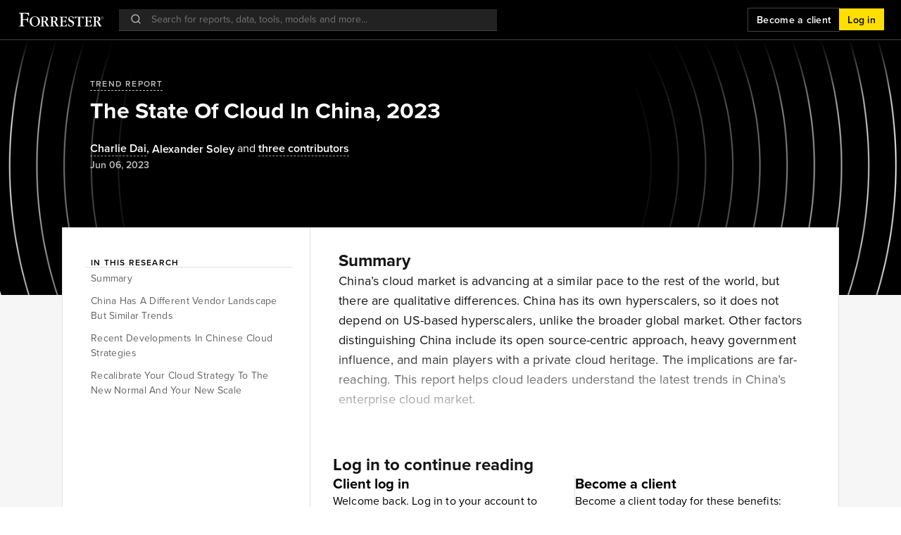

--- FILE ---
content_type: text/html; charset=utf-8
request_url: https://www.forrester.com/report/the-state-of-cloud-in-china-2023/RES179360
body_size: 89485
content:
<!doctype html>
<html data-n-head-ssr lang="en" data-n-head="%7B%22lang%22:%7B%22ssr%22:%22en%22%7D%7D">
  <head >
    <meta data-n-head="ssr" charset="utf-8"><meta data-n-head="ssr" name="viewport" content="width=device-width, initial-scale=1, maximum-scale=1"><meta data-n-head="ssr" name="og:locale" content="en_US"><meta data-n-head="ssr" name="og:type" content="website"><meta data-n-head="ssr" name="og:site_name" content="Forrester"><meta data-n-head="ssr" data-hid="og:image" name="image" property="og:image" content="https://go.forrester.com/wp-content/uploads/2020/03/FMK_FORR_GenericSocialImage_200323.jpg"><meta data-n-head="ssr" name="twitter:site" content="@forrester"><meta data-n-head="ssr" name="twitter:card" content="summary_large_image"><meta data-n-head="ssr" data-hid="twitter:image" name="twitter:image" content="https://go.forrester.com/wp-content/uploads/2020/03/FMK_FORR_GenericSocialImage_200323.jpg"><meta data-n-head="ssr" data-hid="charset" charset="utf-8"><meta data-n-head="ssr" data-hid="mobile-web-app-capable" name="mobile-web-app-capable" content="yes"><meta data-n-head="ssr" data-hid="apple-mobile-web-app-title" name="apple-mobile-web-app-title" content="Forrester"><meta data-n-head="ssr" data-hid="og:title" name="og:title" content="The State Of Cloud In China, 2023 | Forrester"><meta data-n-head="ssr" data-hid="description" name="description" content="Learn about the state of the cloud in China in 2023 and get recommendations on how to succeed with public cloud."><meta data-n-head="ssr" data-hid="og:description" name="og:description" content="Learn about the state of the cloud in China in 2023 and get recommendations on how to succeed with public cloud."><meta data-n-head="ssr" data-hid="og:url" name="og:url" content="https://www.forrester.com/report/the-state-of-cloud-in-china-2023/RES179360"><title>The State Of Cloud In China, 2023 | Forrester</title><script type="text/javascript" src="/ruxitagentjs_ICANVfqru_10327251022105625.js" data-dtconfig="rid=RID_1805119939|rpid=-770250348|domain=forrester.com|reportUrl=/rb_bf34414eoq|app=ea7c4b59f27d43eb|ssc=1|owasp=1|featureHash=ICANVfqru|rdnt=1|uxrgce=1|vcit=2000|cuc=st035p7x|mel=100000|dpvc=1|lastModification=1769174050496|tp=500,50,0|srbbv=2|agentUri=/ruxitagentjs_ICANVfqru_10327251022105625.js"></script><link data-n-head="ssr" rel="stylesheet" type="text/css" href="https://use.typekit.net/hks2ljb.css"><link data-n-head="ssr" data-hid="shortcut-icon" rel="shortcut icon" href="/_nuxt/icons/icon_64x64.273c9d.png"><link data-n-head="ssr" data-hid="apple-touch-icon" rel="apple-touch-icon" href="/_nuxt/icons/icon_512x512.273c9d.png" sizes="512x512"><link data-n-head="ssr" rel="manifest" href="/_nuxt/manifest.b6a4a4f7.json" data-hid="manifest"><script data-n-head="ssr" data-hid="gtm-script">window['dataLayer']=[];if(!window._gtm_init){window._gtm_init=1;(function(w,n,d,m,e,p){w[d]=(w[d]==1||n[d]=='yes'||n[d]==1||n[m]==1||(w[e]&&w[e][p]&&w[e][p]()))?1:0})(window,navigator,'doNotTrack','msDoNotTrack','external','msTrackingProtectionEnabled');(function(w,d,s,l,x,y){w[x]={};w._gtm_inject=function(i){if(w.doNotTrack||w[x][i])return;w[x][i]=1;w[l]=w[l]||[];w[l].push({'gtm.start':new Date().getTime(),event:'gtm.js'});var f=d.getElementsByTagName(s)[0],j=d.createElement(s);j.async=true;j.src='https://www.googletagmanager.com/gtm.js?id='+i+'&gtm_preview=env-1&gtm_auth=mZ5Y-KY0eOGYFSJHa6IIew';f.parentNode.insertBefore(j,f);}})(window,document,'script','dataLayer','_gtm_ids','_gtm_inject')};["GTM-N83DS4M"].forEach(function(i){window._gtm_inject(i)})</script><link rel="preload" href="https://www.forrester.com/assets/forresterNow/c9dab17.js" as="script"><link rel="preload" href="https://www.forrester.com/assets/forresterNow/40fd225.js" as="script"><link rel="preload" href="https://www.forrester.com/assets/forresterNow/ac2e878.js" as="script"><link rel="preload" href="https://www.forrester.com/assets/forresterNow/d195904.js" as="script"><link rel="preload" href="https://www.forrester.com/assets/forresterNow/90a2972.js" as="script"><link rel="preload" href="https://www.forrester.com/assets/forresterNow/7ba4bce.js" as="script"><link rel="preload" href="https://www.forrester.com/assets/forresterNow/0b3919c.js" as="script"><link rel="preload" href="https://www.forrester.com/assets/forresterNow/3223593.js" as="script"><link rel="preload" href="https://www.forrester.com/assets/forresterNow/be1ed28.js" as="script"><link rel="preload" href="https://www.forrester.com/assets/forresterNow/90a7231.js" as="script"><link rel="preload" href="https://www.forrester.com/assets/forresterNow/91e37b7.js" as="script"><link rel="preload" href="https://www.forrester.com/assets/forresterNow/9c28232.js" as="script"><link rel="preload" href="https://www.forrester.com/assets/forresterNow/7fd195b.js" as="script"><link rel="preload" href="https://www.forrester.com/assets/forresterNow/d99dc43.js" as="script"><link rel="preload" href="https://www.forrester.com/assets/forresterNow/a17109c.js" as="script"><link rel="preload" href="https://www.forrester.com/assets/forresterNow/6a9e712.js" as="script"><link rel="preload" href="https://www.forrester.com/assets/forresterNow/99a1a8d.js" as="script"><link rel="preload" href="https://www.forrester.com/assets/forresterNow/95c9e73.js" as="script"><link rel="preload" href="https://www.forrester.com/assets/forresterNow/adf1d45.js" as="script"><link rel="preload" href="https://www.forrester.com/assets/forresterNow/d71d47c.js" as="script"><link rel="preload" href="https://www.forrester.com/assets/forresterNow/8365f14.js" as="script"><link rel="preload" href="https://www.forrester.com/assets/forresterNow/54f1aa2.js" as="script"><link rel="preload" href="https://www.forrester.com/assets/forresterNow/53b1872.js" as="script"><link rel="preload" href="https://www.forrester.com/assets/forresterNow/3e262eb.js" as="script"><link rel="preload" href="https://www.forrester.com/assets/forresterNow/0dcbb29.js" as="script"><style data-vue-ssr-id="4583bfba:0 4d0e2d98:0 34ed81f6:0 84ac65e0:0 3f8638d5:0 0d9ef8a8:0 5256da1d:0 273352fb:0 1eb7451b:0 1d7fef51:0 7d9022e0:0 0cc9c7d3:0 01499fcf:0 55dfe39e:0 33a6d7f4:0 0aaf4677:0 84d5a5c0:0 361c5e4e:0 507c433e:0 a7adb7a4:0 7fce850b:0 84a147e8:0 57deab3a:0 05cf8247:0 20361dc6:0 dff2669c:0 d91a0814:0 22b6316e:0 f24fa822:0">@charset "UTF-8";
/*!
 * Bootstrap  v5.3.3 (https://getbootstrap.com/)
 * Copyright 2011-2024 The Bootstrap Authors
 * Licensed under MIT (https://github.com/twbs/bootstrap/blob/main/LICENSE)
 */:root,[data-bs-theme=light]{--bs-blue:#0d6efd;--bs-indigo:#6610f2;--bs-purple:#6f42c1;--bs-pink:#d63384;--bs-red:#dc3545;--bs-orange:#fd7e14;--bs-yellow:#ffc107;--bs-green:#198754;--bs-teal:#20c997;--bs-cyan:#0dcaf0;--bs-black:#000;--bs-white:#fff;--bs-gray:#6c757d;--bs-gray-dark:#343a40;--bs-gray-100:#f8f9fa;--bs-gray-200:#e9ecef;--bs-gray-300:#dee2e6;--bs-gray-400:#ced4da;--bs-gray-500:#adb5bd;--bs-gray-600:#6c757d;--bs-gray-700:#495057;--bs-gray-800:#343a40;--bs-gray-900:#212529;--bs-primary:#0d6efd;--bs-secondary:#6c757d;--bs-success:#198754;--bs-info:#0dcaf0;--bs-warning:#ffc107;--bs-danger:#dc3545;--bs-light:#f8f9fa;--bs-dark:#212529;--bs-primary-rgb:13,110,253;--bs-secondary-rgb:108,117,125;--bs-success-rgb:25,135,84;--bs-info-rgb:13,202,240;--bs-warning-rgb:255,193,7;--bs-danger-rgb:220,53,69;--bs-light-rgb:248,249,250;--bs-dark-rgb:33,37,41;--bs-primary-text-emphasis:#052c65;--bs-secondary-text-emphasis:#2b2f32;--bs-success-text-emphasis:#0a3622;--bs-info-text-emphasis:#055160;--bs-warning-text-emphasis:#664d03;--bs-danger-text-emphasis:#58151c;--bs-light-text-emphasis:#495057;--bs-dark-text-emphasis:#495057;--bs-primary-bg-subtle:#cfe2ff;--bs-secondary-bg-subtle:#e2e3e5;--bs-success-bg-subtle:#d1e7dd;--bs-info-bg-subtle:#cff4fc;--bs-warning-bg-subtle:#fff3cd;--bs-danger-bg-subtle:#f8d7da;--bs-light-bg-subtle:#fcfcfd;--bs-dark-bg-subtle:#ced4da;--bs-primary-border-subtle:#9ec5fe;--bs-secondary-border-subtle:#c4c8cb;--bs-success-border-subtle:#a3cfbb;--bs-info-border-subtle:#9eeaf9;--bs-warning-border-subtle:#ffe69c;--bs-danger-border-subtle:#f1aeb5;--bs-light-border-subtle:#e9ecef;--bs-dark-border-subtle:#adb5bd;--bs-white-rgb:255,255,255;--bs-black-rgb:0,0,0;--bs-font-sans-serif:system-ui,-apple-system,Segoe UI,Roboto,Ubuntu,Cantarell,Noto Sans,sans-serif,"Segoe UI",Roboto,"Helvetica Neue","Noto Sans","Liberation Sans",Arial,sans-serif,"Apple Color Emoji","Segoe UI Emoji","Segoe UI Symbol","Noto Color Emoji";--bs-font-monospace:SFMono-Regular,Menlo,Monaco,Consolas,"Liberation Mono","Courier New",monospace;--bs-gradient:linear-gradient(180deg,hsla(0,0%,100%,.15),hsla(0,0%,100%,0));--bs-body-font-family:var(--bs-font-sans-serif);--bs-body-font-size:1rem;--bs-body-font-weight:400;--bs-body-line-height:1.5;--bs-body-color:#212529;--bs-body-color-rgb:33,37,41;--bs-body-bg:#fff;--bs-body-bg-rgb:255,255,255;--bs-emphasis-color:#000;--bs-emphasis-color-rgb:0,0,0;--bs-secondary-color:rgba(33,37,41,.75);--bs-secondary-color-rgb:33,37,41;--bs-secondary-bg:#e9ecef;--bs-secondary-bg-rgb:233,236,239;--bs-tertiary-color:rgba(33,37,41,.5);--bs-tertiary-color-rgb:33,37,41;--bs-tertiary-bg:#f8f9fa;--bs-tertiary-bg-rgb:248,249,250;--bs-heading-color:inherit;--bs-link-color:#0d6efd;--bs-link-color-rgb:13,110,253;--bs-link-decoration:underline;--bs-link-hover-color:#0a58ca;--bs-link-hover-color-rgb:10,88,202;--bs-code-color:#d63384;--bs-highlight-color:#212529;--bs-highlight-bg:#fff3cd;--bs-border-width:1px;--bs-border-style:solid;--bs-border-color:#dee2e6;--bs-border-color-translucent:rgba(0,0,0,.175);--bs-border-radius:0.375rem;--bs-border-radius-sm:0.25rem;--bs-border-radius-lg:0.5rem;--bs-border-radius-xl:1rem;--bs-border-radius-xxl:2rem;--bs-border-radius-2xl:var(--bs-border-radius-xxl);--bs-border-radius-pill:50rem;--bs-box-shadow:0 0.5rem 1rem rgba(0,0,0,.15);--bs-box-shadow-sm:0 0.125rem 0.25rem rgba(0,0,0,.075);--bs-box-shadow-lg:0 1rem 3rem rgba(0,0,0,.175);--bs-box-shadow-inset:inset 0 1px 2px rgba(0,0,0,.075);--bs-focus-ring-width:0.25rem;--bs-focus-ring-opacity:0.25;--bs-focus-ring-color:rgba(13,110,253,.25);--bs-form-valid-color:#198754;--bs-form-valid-border-color:#198754;--bs-form-invalid-color:#dc3545;--bs-form-invalid-border-color:#dc3545}[data-bs-theme=dark]{--csstools-color-scheme--dark:initial;color-scheme:dark;--bs-body-color:#dee2e6;--bs-body-color-rgb:222,226,230;--bs-body-bg:#212529;--bs-body-bg-rgb:33,37,41;--bs-emphasis-color:#fff;--bs-emphasis-color-rgb:255,255,255;--bs-secondary-color:rgba(222,226,230,.75);--bs-secondary-color-rgb:222,226,230;--bs-secondary-bg:#343a40;--bs-secondary-bg-rgb:52,58,64;--bs-tertiary-color:rgba(222,226,230,.5);--bs-tertiary-color-rgb:222,226,230;--bs-tertiary-bg:#2b3035;--bs-tertiary-bg-rgb:43,48,53;--bs-primary-text-emphasis:#6ea8fe;--bs-secondary-text-emphasis:#a7acb1;--bs-success-text-emphasis:#75b798;--bs-info-text-emphasis:#6edff6;--bs-warning-text-emphasis:#ffda6a;--bs-danger-text-emphasis:#ea868f;--bs-light-text-emphasis:#f8f9fa;--bs-dark-text-emphasis:#dee2e6;--bs-primary-bg-subtle:#031633;--bs-secondary-bg-subtle:#161719;--bs-success-bg-subtle:#051b11;--bs-info-bg-subtle:#032830;--bs-warning-bg-subtle:#332701;--bs-danger-bg-subtle:#2c0b0e;--bs-light-bg-subtle:#343a40;--bs-dark-bg-subtle:#1a1d20;--bs-primary-border-subtle:#084298;--bs-secondary-border-subtle:#41464b;--bs-success-border-subtle:#0f5132;--bs-info-border-subtle:#087990;--bs-warning-border-subtle:#997404;--bs-danger-border-subtle:#842029;--bs-light-border-subtle:#495057;--bs-dark-border-subtle:#343a40;--bs-heading-color:inherit;--bs-link-color:#6ea8fe;--bs-link-hover-color:#8bb9fe;--bs-link-color-rgb:110,168,254;--bs-link-hover-color-rgb:139,185,254;--bs-code-color:#e685b5;--bs-highlight-color:#dee2e6;--bs-highlight-bg:#664d03;--bs-border-color:#495057;--bs-border-color-translucent:hsla(0,0%,100%,.15);--bs-form-valid-color:#75b798;--bs-form-valid-border-color:#75b798;--bs-form-invalid-color:#ea868f;--bs-form-invalid-border-color:#ea868f}*,:after,:before{box-sizing:border-box}@media (prefers-reduced-motion:no-preference){:root{scroll-behavior:smooth}}body{background-color:#fff;background-color:var(--bs-body-bg);color:#212529;color:var(--bs-body-color);font-family:system-ui,-apple-system,Segoe UI,Roboto,Ubuntu,Cantarell,Noto Sans,sans-serif,"Segoe UI","Helvetica Neue","Noto Sans","Liberation Sans",Arial,"Apple Color Emoji","Segoe UI Emoji","Segoe UI Symbol","Noto Color Emoji";font-family:var(--bs-body-font-family);font-size:1rem;font-size:var(--bs-body-font-size);font-weight:400;font-weight:var(--bs-body-font-weight);line-height:1.5;line-height:var(--bs-body-line-height);margin:0;text-align:var(--bs-body-text-align);-webkit-text-size-adjust:100%;-webkit-tap-highlight-color:rgba(0,0,0,0)}hr{border:0;border-top:1px solid;border-top:var(--bs-border-width) solid;color:inherit;margin:1rem 0;opacity:.25}.h1,.h2,.h3,.h4,.h5,.h6,h1,h2,h3,h4,h5,h6{color:inherit;color:var(--bs-heading-color);font-weight:500;line-height:1.2;margin-bottom:.5rem;margin-top:0}.h1,h1{font-size:calc(1.375rem + 1.5vw)}@media (min-width:1200px){.h1,h1{font-size:2.5rem}}.h2,h2{font-size:calc(1.325rem + .9vw)}@media (min-width:1200px){.h2,h2{font-size:2rem}}.h3,h3{font-size:calc(1.3rem + .6vw)}@media (min-width:1200px){.h3,h3{font-size:1.75rem}}.h4,h4{font-size:calc(1.275rem + .3vw)}@media (min-width:1200px){.h4,h4{font-size:1.5rem}}.h5,h5{font-size:1.25rem}.h6,h6{font-size:1rem}p{margin-bottom:1rem;margin-top:0}abbr[title]{cursor:help;-webkit-text-decoration:underline dotted;text-decoration:underline;text-decoration:underline dotted;-webkit-text-decoration-skip-ink:none;text-decoration-skip-ink:none}address{font-style:normal;line-height:inherit;margin-bottom:1rem}ol,ul{padding-left:2rem}dl,ol,ul{margin-bottom:1rem;margin-top:0}ol ol,ol ul,ul ol,ul ul{margin-bottom:0}dt{font-weight:700}dd{margin-bottom:.5rem;margin-left:0}blockquote{margin:0 0 1rem}b,strong{font-weight:bolder}.small,small{font-size:.875em}.mark,mark{background-color:#fff3cd;background-color:var(--bs-highlight-bg);color:#212529;color:var(--bs-highlight-color);padding:.1875em}sub,sup{font-size:.75em;line-height:0;position:relative;vertical-align:baseline}sub{bottom:-.25em}sup{top:-.5em}a{color:#0d6efd;color:rgba(var(--bs-link-color-rgb),var(--bs-link-opacity,1));-webkit-text-decoration:underline;text-decoration:underline}a:hover{--bs-link-color-rgb:var(--bs-link-hover-color-rgb)}a:not([href]):not([class]),a:not([href]):not([class]):hover{color:inherit;-webkit-text-decoration:none;text-decoration:none}code,kbd,pre,samp{font-family:SFMono-Regular,Menlo,Monaco,Consolas,"Liberation Mono","Courier New",monospace;font-family:var(--bs-font-monospace);font-size:1em}pre{display:block;font-size:.875em;margin-bottom:1rem;margin-top:0;overflow:auto}pre code{color:inherit;font-size:inherit;word-break:normal}code{color:#d63384;color:var(--bs-code-color);font-size:.875em;word-wrap:break-word}a>code{color:inherit}kbd{background-color:#212529;background-color:var(--bs-body-color);border-radius:.25rem;color:#fff;color:var(--bs-body-bg);font-size:.875em;padding:.1875rem .375rem}kbd kbd{font-size:1em;padding:0}figure{margin:0 0 1rem}img,svg{vertical-align:middle}table{border-collapse:collapse;caption-side:bottom}caption{color:rgba(33,37,41,.75);color:var(--bs-secondary-color);padding-bottom:.5rem;padding-top:.5rem;text-align:left}th{text-align:inherit;text-align:-webkit-match-parent}tbody,td,tfoot,th,thead,tr{border:0 solid;border-color:inherit}label{display:inline-block}button{border-radius:0}button:focus:not(:focus-visible){outline:0}button,input,optgroup,select,textarea{font-family:inherit;font-size:inherit;line-height:inherit;margin:0}button,select{text-transform:none}[role=button]{cursor:pointer}select{word-wrap:normal}select:disabled{opacity:1}[list]:not([type=date]):not([type=datetime-local]):not([type=month]):not([type=week]):not([type=time])::-webkit-calendar-picker-indicator{display:none!important}[type=button],[type=reset],[type=submit],button{-webkit-appearance:button}[type=button]:not(:disabled),[type=reset]:not(:disabled),[type=submit]:not(:disabled),button:not(:disabled){cursor:pointer}::-moz-focus-inner{border-style:none;padding:0}textarea{resize:vertical}fieldset{border:0;margin:0;min-width:0;padding:0}legend{float:left;font-size:calc(1.275rem + .3vw);line-height:inherit;margin-bottom:.5rem;padding:0;width:100%}@media (min-width:1200px){legend{font-size:1.5rem}}legend+*{clear:left}::-webkit-datetime-edit-day-field,::-webkit-datetime-edit-fields-wrapper,::-webkit-datetime-edit-hour-field,::-webkit-datetime-edit-minute,::-webkit-datetime-edit-month-field,::-webkit-datetime-edit-text,::-webkit-datetime-edit-year-field{padding:0}::-webkit-inner-spin-button{height:auto}[type=search]{-webkit-appearance:textfield;outline-offset:-2px}::-webkit-search-decoration{-webkit-appearance:none}::-webkit-color-swatch-wrapper{padding:0}::file-selector-button{-webkit-appearance:button;font:inherit}output{display:inline-block}iframe{border:0}summary{cursor:pointer;display:list-item}progress{vertical-align:baseline}[hidden]{display:none!important}.lead{font-size:1.25rem;font-weight:300}.display-1{font-size:calc(1.625rem + 4.5vw);font-weight:300;line-height:1.2}@media (min-width:1200px){.display-1{font-size:5rem}}.display-2{font-size:calc(1.575rem + 3.9vw);font-weight:300;line-height:1.2}@media (min-width:1200px){.display-2{font-size:4.5rem}}.display-3{font-size:calc(1.525rem + 3.3vw);font-weight:300;line-height:1.2}@media (min-width:1200px){.display-3{font-size:4rem}}.display-4{font-size:calc(1.475rem + 2.7vw);font-weight:300;line-height:1.2}@media (min-width:1200px){.display-4{font-size:3.5rem}}.display-5{font-size:calc(1.425rem + 2.1vw);font-weight:300;line-height:1.2}@media (min-width:1200px){.display-5{font-size:3rem}}.display-6{font-size:calc(1.375rem + 1.5vw);font-weight:300;line-height:1.2}@media (min-width:1200px){.display-6{font-size:2.5rem}}.list-inline,.list-unstyled{list-style:none;padding-left:0}.list-inline-item{display:inline-block}.list-inline-item:not(:last-child){margin-right:.5rem}.initialism{font-size:.875em;text-transform:uppercase}.blockquote{font-size:1.25rem;margin-bottom:1rem}.blockquote>:last-child{margin-bottom:0}.blockquote-footer{color:#6c757d;font-size:.875em;margin-bottom:1rem;margin-top:-1rem}.blockquote-footer:before{content:"— "}.img-fluid,.img-thumbnail{height:auto;max-width:100%}.img-thumbnail{background-color:#fff;background-color:var(--bs-body-bg);border:1px solid #dee2e6;border:var(--bs-border-width) solid var(--bs-border-color);border-radius:.375rem;border-radius:var(--bs-border-radius);padding:.25rem}.figure{display:inline-block}.figure-img{line-height:1;margin-bottom:.5rem}.figure-caption{color:rgba(33,37,41,.75);color:var(--bs-secondary-color);font-size:.875em}.container,.container-fluid,.container-lg,.container-md,.container-sm,.container-xl,.container-xxl{--bs-gutter-x:1.5rem;--bs-gutter-y:0;margin-left:auto;margin-right:auto;padding-left:.75rem;padding-left:calc(var(--bs-gutter-x)*.5);padding-right:.75rem;padding-right:calc(var(--bs-gutter-x)*.5);width:100%}@media (min-width:576px){.container,.container-sm{max-width:540px}}@media (min-width:768px){.container,.container-md,.container-sm{max-width:720px}}@media (min-width:992px){.container,.container-lg,.container-md,.container-sm{max-width:960px}}@media (min-width:1200px){.container,.container-lg,.container-md,.container-sm,.container-xl{max-width:1140px}}@media (min-width:1400px){.container,.container-lg,.container-md,.container-sm,.container-xl,.container-xxl{max-width:1320px}}:root{--bs-breakpoint-xs:0;--bs-breakpoint-sm:576px;--bs-breakpoint-md:768px;--bs-breakpoint-lg:992px;--bs-breakpoint-xl:1200px;--bs-breakpoint-xxl:1400px}.row{--bs-gutter-x:1.5rem;--bs-gutter-y:0;display:flex;flex-wrap:wrap;margin-left:-.75rem;margin-left:calc(var(--bs-gutter-x)*-.5);margin-right:-.75rem;margin-right:calc(var(--bs-gutter-x)*-.5);margin-top:0;margin-top:calc(var(--bs-gutter-y)*-1)}.row>*{flex-shrink:0;margin-top:var(--bs-gutter-y);max-width:100%;padding-left:calc(var(--bs-gutter-x)*.5);padding-right:calc(var(--bs-gutter-x)*.5);width:100%}.col{flex:1 0 0%}.row-cols-auto>*{flex:0 0 auto;width:auto}.row-cols-1>*{flex:0 0 auto;width:100%}.row-cols-2>*{flex:0 0 auto;width:50%}.row-cols-3>*{flex:0 0 auto;width:33.33333333%}.row-cols-4>*{flex:0 0 auto;width:25%}.row-cols-5>*{flex:0 0 auto;width:20%}.row-cols-6>*{flex:0 0 auto;width:16.66666667%}.col-auto{flex:0 0 auto;width:auto}.col-1{flex:0 0 auto;width:8.33333333%}.col-2{flex:0 0 auto;width:16.66666667%}.col-3{flex:0 0 auto;width:25%}.col-4{flex:0 0 auto;width:33.33333333%}.col-5{flex:0 0 auto;width:41.66666667%}.col-6{flex:0 0 auto;width:50%}.col-7{flex:0 0 auto;width:58.33333333%}.col-8{flex:0 0 auto;width:66.66666667%}.col-9{flex:0 0 auto;width:75%}.col-10{flex:0 0 auto;width:83.33333333%}.col-11{flex:0 0 auto;width:91.66666667%}.col-12{flex:0 0 auto;width:100%}.offset-1{margin-left:8.33333333%}.offset-2{margin-left:16.66666667%}.offset-3{margin-left:25%}.offset-4{margin-left:33.33333333%}.offset-5{margin-left:41.66666667%}.offset-6{margin-left:50%}.offset-7{margin-left:58.33333333%}.offset-8{margin-left:66.66666667%}.offset-9{margin-left:75%}.offset-10{margin-left:83.33333333%}.offset-11{margin-left:91.66666667%}.g-0,.gx-0{--bs-gutter-x:0}.g-0,.gy-0{--bs-gutter-y:0}.g-1,.gx-1{--bs-gutter-x:0.25rem}.g-1,.gy-1{--bs-gutter-y:0.25rem}.g-2,.gx-2{--bs-gutter-x:0.5rem}.g-2,.gy-2{--bs-gutter-y:0.5rem}.g-3,.gx-3{--bs-gutter-x:1rem}.g-3,.gy-3{--bs-gutter-y:1rem}.g-4,.gx-4{--bs-gutter-x:1.5rem}.g-4,.gy-4{--bs-gutter-y:1.5rem}.g-5,.gx-5{--bs-gutter-x:3rem}.g-5,.gy-5{--bs-gutter-y:3rem}@media (min-width:576px){.col-sm{flex:1 0 0%}.row-cols-sm-auto>*{flex:0 0 auto;width:auto}.row-cols-sm-1>*{flex:0 0 auto;width:100%}.row-cols-sm-2>*{flex:0 0 auto;width:50%}.row-cols-sm-3>*{flex:0 0 auto;width:33.33333333%}.row-cols-sm-4>*{flex:0 0 auto;width:25%}.row-cols-sm-5>*{flex:0 0 auto;width:20%}.row-cols-sm-6>*{flex:0 0 auto;width:16.66666667%}.col-sm-auto{flex:0 0 auto;width:auto}.col-sm-1{flex:0 0 auto;width:8.33333333%}.col-sm-2{flex:0 0 auto;width:16.66666667%}.col-sm-3{flex:0 0 auto;width:25%}.col-sm-4{flex:0 0 auto;width:33.33333333%}.col-sm-5{flex:0 0 auto;width:41.66666667%}.col-sm-6{flex:0 0 auto;width:50%}.col-sm-7{flex:0 0 auto;width:58.33333333%}.col-sm-8{flex:0 0 auto;width:66.66666667%}.col-sm-9{flex:0 0 auto;width:75%}.col-sm-10{flex:0 0 auto;width:83.33333333%}.col-sm-11{flex:0 0 auto;width:91.66666667%}.col-sm-12{flex:0 0 auto;width:100%}.offset-sm-0{margin-left:0}.offset-sm-1{margin-left:8.33333333%}.offset-sm-2{margin-left:16.66666667%}.offset-sm-3{margin-left:25%}.offset-sm-4{margin-left:33.33333333%}.offset-sm-5{margin-left:41.66666667%}.offset-sm-6{margin-left:50%}.offset-sm-7{margin-left:58.33333333%}.offset-sm-8{margin-left:66.66666667%}.offset-sm-9{margin-left:75%}.offset-sm-10{margin-left:83.33333333%}.offset-sm-11{margin-left:91.66666667%}.g-sm-0,.gx-sm-0{--bs-gutter-x:0}.g-sm-0,.gy-sm-0{--bs-gutter-y:0}.g-sm-1,.gx-sm-1{--bs-gutter-x:0.25rem}.g-sm-1,.gy-sm-1{--bs-gutter-y:0.25rem}.g-sm-2,.gx-sm-2{--bs-gutter-x:0.5rem}.g-sm-2,.gy-sm-2{--bs-gutter-y:0.5rem}.g-sm-3,.gx-sm-3{--bs-gutter-x:1rem}.g-sm-3,.gy-sm-3{--bs-gutter-y:1rem}.g-sm-4,.gx-sm-4{--bs-gutter-x:1.5rem}.g-sm-4,.gy-sm-4{--bs-gutter-y:1.5rem}.g-sm-5,.gx-sm-5{--bs-gutter-x:3rem}.g-sm-5,.gy-sm-5{--bs-gutter-y:3rem}}@media (min-width:768px){.col-md{flex:1 0 0%}.row-cols-md-auto>*{flex:0 0 auto;width:auto}.row-cols-md-1>*{flex:0 0 auto;width:100%}.row-cols-md-2>*{flex:0 0 auto;width:50%}.row-cols-md-3>*{flex:0 0 auto;width:33.33333333%}.row-cols-md-4>*{flex:0 0 auto;width:25%}.row-cols-md-5>*{flex:0 0 auto;width:20%}.row-cols-md-6>*{flex:0 0 auto;width:16.66666667%}.col-md-auto{flex:0 0 auto;width:auto}.col-md-1{flex:0 0 auto;width:8.33333333%}.col-md-2{flex:0 0 auto;width:16.66666667%}.col-md-3{flex:0 0 auto;width:25%}.col-md-4{flex:0 0 auto;width:33.33333333%}.col-md-5{flex:0 0 auto;width:41.66666667%}.col-md-6{flex:0 0 auto;width:50%}.col-md-7{flex:0 0 auto;width:58.33333333%}.col-md-8{flex:0 0 auto;width:66.66666667%}.col-md-9{flex:0 0 auto;width:75%}.col-md-10{flex:0 0 auto;width:83.33333333%}.col-md-11{flex:0 0 auto;width:91.66666667%}.col-md-12{flex:0 0 auto;width:100%}.offset-md-0{margin-left:0}.offset-md-1{margin-left:8.33333333%}.offset-md-2{margin-left:16.66666667%}.offset-md-3{margin-left:25%}.offset-md-4{margin-left:33.33333333%}.offset-md-5{margin-left:41.66666667%}.offset-md-6{margin-left:50%}.offset-md-7{margin-left:58.33333333%}.offset-md-8{margin-left:66.66666667%}.offset-md-9{margin-left:75%}.offset-md-10{margin-left:83.33333333%}.offset-md-11{margin-left:91.66666667%}.g-md-0,.gx-md-0{--bs-gutter-x:0}.g-md-0,.gy-md-0{--bs-gutter-y:0}.g-md-1,.gx-md-1{--bs-gutter-x:0.25rem}.g-md-1,.gy-md-1{--bs-gutter-y:0.25rem}.g-md-2,.gx-md-2{--bs-gutter-x:0.5rem}.g-md-2,.gy-md-2{--bs-gutter-y:0.5rem}.g-md-3,.gx-md-3{--bs-gutter-x:1rem}.g-md-3,.gy-md-3{--bs-gutter-y:1rem}.g-md-4,.gx-md-4{--bs-gutter-x:1.5rem}.g-md-4,.gy-md-4{--bs-gutter-y:1.5rem}.g-md-5,.gx-md-5{--bs-gutter-x:3rem}.g-md-5,.gy-md-5{--bs-gutter-y:3rem}}@media (min-width:992px){.col-lg{flex:1 0 0%}.row-cols-lg-auto>*{flex:0 0 auto;width:auto}.row-cols-lg-1>*{flex:0 0 auto;width:100%}.row-cols-lg-2>*{flex:0 0 auto;width:50%}.row-cols-lg-3>*{flex:0 0 auto;width:33.33333333%}.row-cols-lg-4>*{flex:0 0 auto;width:25%}.row-cols-lg-5>*{flex:0 0 auto;width:20%}.row-cols-lg-6>*{flex:0 0 auto;width:16.66666667%}.col-lg-auto{flex:0 0 auto;width:auto}.col-lg-1{flex:0 0 auto;width:8.33333333%}.col-lg-2{flex:0 0 auto;width:16.66666667%}.col-lg-3{flex:0 0 auto;width:25%}.col-lg-4{flex:0 0 auto;width:33.33333333%}.col-lg-5{flex:0 0 auto;width:41.66666667%}.col-lg-6{flex:0 0 auto;width:50%}.col-lg-7{flex:0 0 auto;width:58.33333333%}.col-lg-8{flex:0 0 auto;width:66.66666667%}.col-lg-9{flex:0 0 auto;width:75%}.col-lg-10{flex:0 0 auto;width:83.33333333%}.col-lg-11{flex:0 0 auto;width:91.66666667%}.col-lg-12{flex:0 0 auto;width:100%}.offset-lg-0{margin-left:0}.offset-lg-1{margin-left:8.33333333%}.offset-lg-2{margin-left:16.66666667%}.offset-lg-3{margin-left:25%}.offset-lg-4{margin-left:33.33333333%}.offset-lg-5{margin-left:41.66666667%}.offset-lg-6{margin-left:50%}.offset-lg-7{margin-left:58.33333333%}.offset-lg-8{margin-left:66.66666667%}.offset-lg-9{margin-left:75%}.offset-lg-10{margin-left:83.33333333%}.offset-lg-11{margin-left:91.66666667%}.g-lg-0,.gx-lg-0{--bs-gutter-x:0}.g-lg-0,.gy-lg-0{--bs-gutter-y:0}.g-lg-1,.gx-lg-1{--bs-gutter-x:0.25rem}.g-lg-1,.gy-lg-1{--bs-gutter-y:0.25rem}.g-lg-2,.gx-lg-2{--bs-gutter-x:0.5rem}.g-lg-2,.gy-lg-2{--bs-gutter-y:0.5rem}.g-lg-3,.gx-lg-3{--bs-gutter-x:1rem}.g-lg-3,.gy-lg-3{--bs-gutter-y:1rem}.g-lg-4,.gx-lg-4{--bs-gutter-x:1.5rem}.g-lg-4,.gy-lg-4{--bs-gutter-y:1.5rem}.g-lg-5,.gx-lg-5{--bs-gutter-x:3rem}.g-lg-5,.gy-lg-5{--bs-gutter-y:3rem}}@media (min-width:1200px){.col-xl{flex:1 0 0%}.row-cols-xl-auto>*{flex:0 0 auto;width:auto}.row-cols-xl-1>*{flex:0 0 auto;width:100%}.row-cols-xl-2>*{flex:0 0 auto;width:50%}.row-cols-xl-3>*{flex:0 0 auto;width:33.33333333%}.row-cols-xl-4>*{flex:0 0 auto;width:25%}.row-cols-xl-5>*{flex:0 0 auto;width:20%}.row-cols-xl-6>*{flex:0 0 auto;width:16.66666667%}.col-xl-auto{flex:0 0 auto;width:auto}.col-xl-1{flex:0 0 auto;width:8.33333333%}.col-xl-2{flex:0 0 auto;width:16.66666667%}.col-xl-3{flex:0 0 auto;width:25%}.col-xl-4{flex:0 0 auto;width:33.33333333%}.col-xl-5{flex:0 0 auto;width:41.66666667%}.col-xl-6{flex:0 0 auto;width:50%}.col-xl-7{flex:0 0 auto;width:58.33333333%}.col-xl-8{flex:0 0 auto;width:66.66666667%}.col-xl-9{flex:0 0 auto;width:75%}.col-xl-10{flex:0 0 auto;width:83.33333333%}.col-xl-11{flex:0 0 auto;width:91.66666667%}.col-xl-12{flex:0 0 auto;width:100%}.offset-xl-0{margin-left:0}.offset-xl-1{margin-left:8.33333333%}.offset-xl-2{margin-left:16.66666667%}.offset-xl-3{margin-left:25%}.offset-xl-4{margin-left:33.33333333%}.offset-xl-5{margin-left:41.66666667%}.offset-xl-6{margin-left:50%}.offset-xl-7{margin-left:58.33333333%}.offset-xl-8{margin-left:66.66666667%}.offset-xl-9{margin-left:75%}.offset-xl-10{margin-left:83.33333333%}.offset-xl-11{margin-left:91.66666667%}.g-xl-0,.gx-xl-0{--bs-gutter-x:0}.g-xl-0,.gy-xl-0{--bs-gutter-y:0}.g-xl-1,.gx-xl-1{--bs-gutter-x:0.25rem}.g-xl-1,.gy-xl-1{--bs-gutter-y:0.25rem}.g-xl-2,.gx-xl-2{--bs-gutter-x:0.5rem}.g-xl-2,.gy-xl-2{--bs-gutter-y:0.5rem}.g-xl-3,.gx-xl-3{--bs-gutter-x:1rem}.g-xl-3,.gy-xl-3{--bs-gutter-y:1rem}.g-xl-4,.gx-xl-4{--bs-gutter-x:1.5rem}.g-xl-4,.gy-xl-4{--bs-gutter-y:1.5rem}.g-xl-5,.gx-xl-5{--bs-gutter-x:3rem}.g-xl-5,.gy-xl-5{--bs-gutter-y:3rem}}@media (min-width:1400px){.col-xxl{flex:1 0 0%}.row-cols-xxl-auto>*{flex:0 0 auto;width:auto}.row-cols-xxl-1>*{flex:0 0 auto;width:100%}.row-cols-xxl-2>*{flex:0 0 auto;width:50%}.row-cols-xxl-3>*{flex:0 0 auto;width:33.33333333%}.row-cols-xxl-4>*{flex:0 0 auto;width:25%}.row-cols-xxl-5>*{flex:0 0 auto;width:20%}.row-cols-xxl-6>*{flex:0 0 auto;width:16.66666667%}.col-xxl-auto{flex:0 0 auto;width:auto}.col-xxl-1{flex:0 0 auto;width:8.33333333%}.col-xxl-2{flex:0 0 auto;width:16.66666667%}.col-xxl-3{flex:0 0 auto;width:25%}.col-xxl-4{flex:0 0 auto;width:33.33333333%}.col-xxl-5{flex:0 0 auto;width:41.66666667%}.col-xxl-6{flex:0 0 auto;width:50%}.col-xxl-7{flex:0 0 auto;width:58.33333333%}.col-xxl-8{flex:0 0 auto;width:66.66666667%}.col-xxl-9{flex:0 0 auto;width:75%}.col-xxl-10{flex:0 0 auto;width:83.33333333%}.col-xxl-11{flex:0 0 auto;width:91.66666667%}.col-xxl-12{flex:0 0 auto;width:100%}.offset-xxl-0{margin-left:0}.offset-xxl-1{margin-left:8.33333333%}.offset-xxl-2{margin-left:16.66666667%}.offset-xxl-3{margin-left:25%}.offset-xxl-4{margin-left:33.33333333%}.offset-xxl-5{margin-left:41.66666667%}.offset-xxl-6{margin-left:50%}.offset-xxl-7{margin-left:58.33333333%}.offset-xxl-8{margin-left:66.66666667%}.offset-xxl-9{margin-left:75%}.offset-xxl-10{margin-left:83.33333333%}.offset-xxl-11{margin-left:91.66666667%}.g-xxl-0,.gx-xxl-0{--bs-gutter-x:0}.g-xxl-0,.gy-xxl-0{--bs-gutter-y:0}.g-xxl-1,.gx-xxl-1{--bs-gutter-x:0.25rem}.g-xxl-1,.gy-xxl-1{--bs-gutter-y:0.25rem}.g-xxl-2,.gx-xxl-2{--bs-gutter-x:0.5rem}.g-xxl-2,.gy-xxl-2{--bs-gutter-y:0.5rem}.g-xxl-3,.gx-xxl-3{--bs-gutter-x:1rem}.g-xxl-3,.gy-xxl-3{--bs-gutter-y:1rem}.g-xxl-4,.gx-xxl-4{--bs-gutter-x:1.5rem}.g-xxl-4,.gy-xxl-4{--bs-gutter-y:1.5rem}.g-xxl-5,.gx-xxl-5{--bs-gutter-x:3rem}.g-xxl-5,.gy-xxl-5{--bs-gutter-y:3rem}}.table{--bs-table-color-type:initial;--bs-table-bg-type:initial;--bs-table-color-state:initial;--bs-table-bg-state:initial;--bs-table-color:var(--bs-emphasis-color);--bs-table-bg:var(--bs-body-bg);--bs-table-border-color:var(--bs-border-color);--bs-table-accent-bg:transparent;--bs-table-striped-color:var(--bs-emphasis-color);--bs-table-striped-bg:rgba(var(--bs-emphasis-color-rgb),0.05);--bs-table-active-color:var(--bs-emphasis-color);--bs-table-active-bg:rgba(var(--bs-emphasis-color-rgb),0.1);--bs-table-hover-color:var(--bs-emphasis-color);--bs-table-hover-bg:rgba(var(--bs-emphasis-color-rgb),0.075);border-color:#dee2e6;border-color:var(--bs-table-border-color);margin-bottom:1rem;vertical-align:top;width:100%}.table>:not(caption)>*>*{background-color:var(--bs-table-bg);border-bottom-width:1px;border-bottom-width:var(--bs-border-width);box-shadow:inset 0 0 0 9999px var(--bs-table-bg-state,var(--bs-table-bg-type,var(--bs-table-accent-bg)));color:var(--bs-table-color-state,var(--bs-table-color-type,var(--bs-table-color)));padding:.5rem}.table>tbody{vertical-align:inherit}.table>thead{vertical-align:bottom}.table-group-divider{border-top:2px solid;border-top:calc(var(--bs-border-width)*2) solid}.caption-top{caption-side:top}.table-sm>:not(caption)>*>*{padding:.25rem}.table-bordered>:not(caption)>*{border-width:1px 0;border-width:var(--bs-border-width) 0}.table-bordered>:not(caption)>*>*{border-width:0 1px;border-width:0 var(--bs-border-width)}.table-borderless>:not(caption)>*>*{border-bottom-width:0}.table-borderless>:not(:first-child){border-top-width:0}.table-striped-columns>:not(caption)>tr>:nth-child(2n),.table-striped>tbody>tr:nth-of-type(odd)>*{--bs-table-color-type:var(--bs-table-striped-color);--bs-table-bg-type:var(--bs-table-striped-bg)}.table-active{--bs-table-color-state:var(--bs-table-active-color);--bs-table-bg-state:var(--bs-table-active-bg)}.table-hover>tbody>tr:hover>*{--bs-table-color-state:var(--bs-table-hover-color);--bs-table-bg-state:var(--bs-table-hover-bg)}.table-primary{--bs-table-color:#000;--bs-table-bg:#cfe2ff;--bs-table-border-color:#a6b5cc;--bs-table-striped-bg:#c5d7f2;--bs-table-striped-color:#000;--bs-table-active-bg:#bacbe6;--bs-table-active-color:#000;--bs-table-hover-bg:#bfd1ec;--bs-table-hover-color:#000;border-color:#a6b5cc;border-color:var(--bs-table-border-color)}.table-primary,.table-secondary{color:#000;color:var(--bs-table-color)}.table-secondary{--bs-table-color:#000;--bs-table-bg:#e2e3e5;--bs-table-border-color:#b5b6b7;--bs-table-striped-bg:#d7d8da;--bs-table-striped-color:#000;--bs-table-active-bg:#cbccce;--bs-table-active-color:#000;--bs-table-hover-bg:#d1d2d4;--bs-table-hover-color:#000;border-color:#b5b6b7;border-color:var(--bs-table-border-color)}.table-success{--bs-table-color:#000;--bs-table-bg:#d1e7dd;--bs-table-border-color:#a7b9b1;--bs-table-striped-bg:#c7dbd2;--bs-table-striped-color:#000;--bs-table-active-bg:#bcd0c7;--bs-table-active-color:#000;--bs-table-hover-bg:#c1d6cc;--bs-table-hover-color:#000;border-color:#a7b9b1;border-color:var(--bs-table-border-color)}.table-info,.table-success{color:#000;color:var(--bs-table-color)}.table-info{--bs-table-color:#000;--bs-table-bg:#cff4fc;--bs-table-border-color:#a6c3ca;--bs-table-striped-bg:#c5e8ef;--bs-table-striped-color:#000;--bs-table-active-bg:#badce3;--bs-table-active-color:#000;--bs-table-hover-bg:#bfe2e9;--bs-table-hover-color:#000;border-color:#a6c3ca;border-color:var(--bs-table-border-color)}.table-warning{--bs-table-color:#000;--bs-table-bg:#fff3cd;--bs-table-border-color:#ccc2a4;--bs-table-striped-bg:#f2e7c3;--bs-table-striped-color:#000;--bs-table-active-bg:#e6dbb9;--bs-table-active-color:#000;--bs-table-hover-bg:#ece1be;--bs-table-hover-color:#000;border-color:#ccc2a4;border-color:var(--bs-table-border-color)}.table-danger,.table-warning{color:#000;color:var(--bs-table-color)}.table-danger{--bs-table-color:#000;--bs-table-bg:#f8d7da;--bs-table-border-color:#c6acae;--bs-table-striped-bg:#eccccf;--bs-table-striped-color:#000;--bs-table-active-bg:#dfc2c4;--bs-table-active-color:#000;--bs-table-hover-bg:#e5c7ca;--bs-table-hover-color:#000;border-color:#c6acae;border-color:var(--bs-table-border-color)}.table-light{--bs-table-color:#000;--bs-table-bg:#f8f9fa;--bs-table-border-color:#c6c7c8;--bs-table-striped-bg:#ecedee;--bs-table-striped-color:#000;--bs-table-active-bg:#dfe0e1;--bs-table-active-color:#000;--bs-table-hover-bg:#e5e6e7;--bs-table-hover-color:#000;border-color:#c6c7c8;border-color:var(--bs-table-border-color);color:#000;color:var(--bs-table-color)}.table-dark{--bs-table-color:#fff;--bs-table-bg:#212529;--bs-table-border-color:#4d5154;--bs-table-striped-bg:#2c3034;--bs-table-striped-color:#fff;--bs-table-active-bg:#373b3e;--bs-table-active-color:#fff;--bs-table-hover-bg:#323539;--bs-table-hover-color:#fff;border-color:#4d5154;border-color:var(--bs-table-border-color);color:#fff;color:var(--bs-table-color)}.table-responsive{overflow-x:auto;-webkit-overflow-scrolling:touch}@media (max-width:575.98px){.table-responsive-sm{overflow-x:auto;-webkit-overflow-scrolling:touch}}@media (max-width:767.98px){.table-responsive-md{overflow-x:auto;-webkit-overflow-scrolling:touch}}@media (max-width:991.98px){.table-responsive-lg{overflow-x:auto;-webkit-overflow-scrolling:touch}}@media (max-width:1199.98px){.table-responsive-xl{overflow-x:auto;-webkit-overflow-scrolling:touch}}@media (max-width:1399.98px){.table-responsive-xxl{overflow-x:auto;-webkit-overflow-scrolling:touch}}.form-label{margin-bottom:.5rem}.col-form-label{font-size:inherit;line-height:1.5;margin-bottom:0;padding-bottom:calc(.375rem + 1px);padding-bottom:calc(.375rem + var(--bs-border-width));padding-top:calc(.375rem + 1px);padding-top:calc(.375rem + var(--bs-border-width))}.col-form-label-lg{font-size:1.25rem;padding-bottom:calc(.5rem + 1px);padding-bottom:calc(.5rem + var(--bs-border-width));padding-top:calc(.5rem + 1px);padding-top:calc(.5rem + var(--bs-border-width))}.col-form-label-sm{font-size:.875rem;padding-bottom:calc(.25rem + 1px);padding-bottom:calc(.25rem + var(--bs-border-width));padding-top:calc(.25rem + 1px);padding-top:calc(.25rem + var(--bs-border-width))}.form-text{color:rgba(33,37,41,.75);color:var(--bs-secondary-color);font-size:.875em;margin-top:.25rem}.form-control{-webkit-appearance:none;-moz-appearance:none;appearance:none;background-clip:padding-box;background-color:#fff;background-color:var(--bs-body-bg);border:1px solid #dee2e6;border:var(--bs-border-width) solid var(--bs-border-color);border-radius:.375rem;border-radius:var(--bs-border-radius);color:#212529;color:var(--bs-body-color);display:block;font-size:1rem;font-weight:400;line-height:1.5;padding:.375rem .75rem;transition:border-color .15s ease-in-out,box-shadow .15s ease-in-out;width:100%}@media (prefers-reduced-motion:reduce){.form-control{transition:none}}.form-control[type=file]{overflow:hidden}.form-control[type=file]:not(:disabled):not([readonly]){cursor:pointer}.form-control:focus{background-color:#fff;background-color:var(--bs-body-bg);border-color:#86b7fe;box-shadow:0 0 0 .25rem rgba(13,110,253,.25);color:#212529;color:var(--bs-body-color);outline:0}.form-control::-webkit-date-and-time-value{height:1.5em;margin:0;min-width:85px}.form-control::-webkit-datetime-edit{display:block;padding:0}.form-control::-moz-placeholder{color:rgba(33,37,41,.75);color:var(--bs-secondary-color);opacity:1}.form-control::placeholder{color:rgba(33,37,41,.75);color:var(--bs-secondary-color);opacity:1}.form-control:disabled{background-color:#e9ecef;background-color:var(--bs-secondary-bg);opacity:1}.form-control::file-selector-button{padding:.375rem .75rem;-webkit-margin-end:.75rem;background-color:#f8f9fa;background-color:var(--bs-tertiary-bg);border-color:inherit;border-radius:0;border-style:solid;border-width:0 1px 0 0;border-right-width:var(--bs-border-width);color:#212529;color:var(--bs-body-color);margin:-.375rem .75rem -.375rem -.75rem;pointer-events:none;transition:color .15s ease-in-out,background-color .15s ease-in-out,border-color .15s ease-in-out,box-shadow .15s ease-in-out}@media (prefers-reduced-motion:reduce){.form-control::file-selector-button{transition:none}}.form-control:hover:not(:disabled):not([readonly])::file-selector-button{background-color:#e9ecef;background-color:var(--bs-secondary-bg)}.form-control-plaintext{background-color:transparent;border:solid transparent;border-width:1px 0;border-width:var(--bs-border-width) 0;color:#212529;color:var(--bs-body-color);display:block;line-height:1.5;margin-bottom:0;padding:.375rem 0;width:100%}.form-control-plaintext:focus{outline:0}.form-control-plaintext.form-control-lg,.form-control-plaintext.form-control-sm{padding-left:0;padding-right:0}.form-control-sm{border-radius:.25rem;border-radius:var(--bs-border-radius-sm);font-size:.875rem;min-height:calc(1.5em + .5rem + 2px);min-height:calc(1.5em + .5rem + var(--bs-border-width)*2);padding:.25rem .5rem}.form-control-sm::file-selector-button{padding:.25rem .5rem;-webkit-margin-end:.5rem;margin:-.25rem .5rem -.25rem -.5rem}.form-control-lg{border-radius:.5rem;border-radius:var(--bs-border-radius-lg);font-size:1.25rem;min-height:calc(1.5em + 1rem + 2px);min-height:calc(1.5em + 1rem + var(--bs-border-width)*2);padding:.5rem 1rem}.form-control-lg::file-selector-button{padding:.5rem 1rem;-webkit-margin-end:1rem;margin:-.5rem 1rem -.5rem -1rem}textarea.form-control{min-height:calc(1.5em + .75rem + 2px);min-height:calc(1.5em + .75rem + var(--bs-border-width)*2)}textarea.form-control-sm{min-height:calc(1.5em + .5rem + 2px);min-height:calc(1.5em + .5rem + var(--bs-border-width)*2)}textarea.form-control-lg{min-height:calc(1.5em + 1rem + 2px);min-height:calc(1.5em + 1rem + var(--bs-border-width)*2)}.form-control-color{height:calc(1.5em + .75rem + 2px);height:calc(1.5em + .75rem + var(--bs-border-width)*2);padding:.375rem;width:3rem}.form-control-color:not(:disabled):not([readonly]){cursor:pointer}.form-control-color::-moz-color-swatch{border:0!important;border-radius:.375rem;border-radius:var(--bs-border-radius)}.form-control-color::-webkit-color-swatch{border:0!important;border-radius:.375rem;border-radius:var(--bs-border-radius)}.form-control-color.form-control-sm{height:calc(1.5em + .5rem + 2px);height:calc(1.5em + .5rem + var(--bs-border-width)*2)}.form-control-color.form-control-lg{height:calc(1.5em + 1rem + 2px);height:calc(1.5em + 1rem + var(--bs-border-width)*2)}.form-select{--bs-form-select-bg-img:url("data:image/svg+xml;charset=utf-8,%3Csvg xmlns='http://www.w3.org/2000/svg' viewBox='0 0 16 16'%3E%3Cpath fill='none' stroke='%23343a40' stroke-linecap='round' stroke-linejoin='round' stroke-width='2' d='m2 5 6 6 6-6'/%3E%3C/svg%3E");-webkit-appearance:none;-moz-appearance:none;appearance:none;background-color:#fff;background-color:var(--bs-body-bg);background-image:url("data:image/svg+xml;charset=utf-8,%3Csvg xmlns='http://www.w3.org/2000/svg' viewBox='0 0 16 16'%3E%3Cpath fill='none' stroke='%23343a40' stroke-linecap='round' stroke-linejoin='round' stroke-width='2' d='m2 5 6 6 6-6'/%3E%3C/svg%3E"),none;background-image:var(--bs-form-select-bg-img),var(--bs-form-select-bg-icon,none);background-position:right .75rem center;background-repeat:no-repeat;background-size:16px 12px;border:1px solid #dee2e6;border:var(--bs-border-width) solid var(--bs-border-color);border-radius:.375rem;border-radius:var(--bs-border-radius);color:#212529;color:var(--bs-body-color);display:block;font-size:1rem;font-weight:400;line-height:1.5;padding:.375rem 2.25rem .375rem .75rem;transition:border-color .15s ease-in-out,box-shadow .15s ease-in-out;width:100%}@media (prefers-reduced-motion:reduce){.form-select{transition:none}}.form-select:focus{border-color:#86b7fe;box-shadow:0 0 0 .25rem rgba(13,110,253,.25);outline:0}.form-select[multiple],.form-select[size]:not([size="1"]){background-image:none;padding-right:.75rem}.form-select:disabled{background-color:#e9ecef;background-color:var(--bs-secondary-bg)}.form-select:-moz-focusring{color:transparent;text-shadow:0 0 0 #212529;text-shadow:0 0 0 var(--bs-body-color)}.form-select-sm{border-radius:.25rem;border-radius:var(--bs-border-radius-sm);font-size:.875rem;padding-bottom:.25rem;padding-left:.5rem;padding-top:.25rem}.form-select-lg{border-radius:.5rem;border-radius:var(--bs-border-radius-lg);font-size:1.25rem;padding-bottom:.5rem;padding-left:1rem;padding-top:.5rem}[data-bs-theme=dark] .form-select{--bs-form-select-bg-img:url("data:image/svg+xml;charset=utf-8,%3Csvg xmlns='http://www.w3.org/2000/svg' viewBox='0 0 16 16'%3E%3Cpath fill='none' stroke='%23dee2e6' stroke-linecap='round' stroke-linejoin='round' stroke-width='2' d='m2 5 6 6 6-6'/%3E%3C/svg%3E")}.form-check{display:block;margin-bottom:.125rem;min-height:1.5rem;padding-left:1.5em}.form-check .form-check-input{float:left;margin-left:-1.5em}.form-check-reverse{padding-left:0;padding-right:1.5em;text-align:right}.form-check-reverse .form-check-input{float:right;margin-left:0;margin-right:-1.5em}.form-check-input{--bs-form-check-bg:var(--bs-body-bg);-webkit-appearance:none;-moz-appearance:none;appearance:none;background-color:#fff;background-color:var(--bs-form-check-bg);background-image:var(--bs-form-check-bg-image);background-position:50%;background-repeat:no-repeat;background-size:contain;border:1px solid #dee2e6;border:var(--bs-border-width) solid var(--bs-border-color);flex-shrink:0;height:1em;margin-top:.25em;-webkit-print-color-adjust:exact;print-color-adjust:exact;vertical-align:top;width:1em}.form-check-input[type=checkbox]{border-radius:.25em}.form-check-input[type=radio]{border-radius:50%}.form-check-input:active{filter:brightness(90%)}.form-check-input:focus{border-color:#86b7fe;box-shadow:0 0 0 .25rem rgba(13,110,253,.25);outline:0}.form-check-input:checked{background-color:#0d6efd;border-color:#0d6efd}.form-check-input:checked[type=checkbox]{--bs-form-check-bg-image:url("data:image/svg+xml;charset=utf-8,%3Csvg xmlns='http://www.w3.org/2000/svg' viewBox='0 0 20 20'%3E%3Cpath fill='none' stroke='%23fff' stroke-linecap='round' stroke-linejoin='round' stroke-width='3' d='m6 10 3 3 6-6'/%3E%3C/svg%3E")}.form-check-input:checked[type=radio]{--bs-form-check-bg-image:url("data:image/svg+xml;charset=utf-8,%3Csvg xmlns='http://www.w3.org/2000/svg' viewBox='-4 -4 8 8'%3E%3Ccircle r='2' fill='%23fff'/%3E%3C/svg%3E")}.form-check-input[type=checkbox]:indeterminate{background-color:#0d6efd;border-color:#0d6efd;--bs-form-check-bg-image:url("data:image/svg+xml;charset=utf-8,%3Csvg xmlns='http://www.w3.org/2000/svg' viewBox='0 0 20 20'%3E%3Cpath fill='none' stroke='%23fff' stroke-linecap='round' stroke-linejoin='round' stroke-width='3' d='M6 10h8'/%3E%3C/svg%3E")}.form-check-input:disabled{filter:none;opacity:.5;pointer-events:none}.form-check-input:disabled~.form-check-label,.form-check-input[disabled]~.form-check-label{cursor:default;opacity:.5}.form-switch{padding-left:2.5em}.form-switch .form-check-input{--bs-form-switch-bg:url("data:image/svg+xml;charset=utf-8,%3Csvg xmlns='http://www.w3.org/2000/svg' viewBox='-4 -4 8 8'%3E%3Ccircle r='3' fill='rgba(0, 0, 0, 0.25)'/%3E%3C/svg%3E");background-image:url("data:image/svg+xml;charset=utf-8,%3Csvg xmlns='http://www.w3.org/2000/svg' viewBox='-4 -4 8 8'%3E%3Ccircle r='3' fill='rgba(0, 0, 0, 0.25)'/%3E%3C/svg%3E");background-image:var(--bs-form-switch-bg);background-position:0;border-radius:2em;margin-left:-2.5em;transition:background-position .15s ease-in-out;width:2em}@media (prefers-reduced-motion:reduce){.form-switch .form-check-input{transition:none}}.form-switch .form-check-input:focus{--bs-form-switch-bg:url("data:image/svg+xml;charset=utf-8,%3Csvg xmlns='http://www.w3.org/2000/svg' viewBox='-4 -4 8 8'%3E%3Ccircle r='3' fill='%2386b7fe'/%3E%3C/svg%3E")}.form-switch .form-check-input:checked{background-position:100%;--bs-form-switch-bg:url("data:image/svg+xml;charset=utf-8,%3Csvg xmlns='http://www.w3.org/2000/svg' viewBox='-4 -4 8 8'%3E%3Ccircle r='3' fill='%23fff'/%3E%3C/svg%3E")}.form-switch.form-check-reverse{padding-left:0;padding-right:2.5em}.form-switch.form-check-reverse .form-check-input{margin-left:0;margin-right:-2.5em}.form-check-inline{display:inline-block;margin-right:1rem}.btn-check{position:absolute;clip:rect(0,0,0,0);pointer-events:none}.btn-check:disabled+.btn,.btn-check[disabled]+.btn{filter:none;opacity:.65;pointer-events:none}[data-bs-theme=dark] .form-switch .form-check-input:not(:checked):not(:focus){--bs-form-switch-bg:url("data:image/svg+xml;charset=utf-8,%3Csvg xmlns='http://www.w3.org/2000/svg' viewBox='-4 -4 8 8'%3E%3Ccircle r='3' fill='rgba(255, 255, 255, 0.25)'/%3E%3C/svg%3E")}.form-range{-webkit-appearance:none;-moz-appearance:none;appearance:none;background-color:transparent;height:1.5rem;padding:0;width:100%}.form-range:focus{outline:0}.form-range:focus::-webkit-slider-thumb{box-shadow:0 0 0 1px #fff,0 0 0 .25rem rgba(13,110,253,.25)}.form-range:focus::-moz-range-thumb{box-shadow:0 0 0 1px #fff,0 0 0 .25rem rgba(13,110,253,.25)}.form-range::-moz-focus-outer{border:0}.form-range::-webkit-slider-thumb{-webkit-appearance:none;appearance:none;background-color:#0d6efd;border:0;border-radius:1rem;height:1rem;margin-top:-.25rem;-webkit-transition:background-color .15s ease-in-out,border-color .15s ease-in-out,box-shadow .15s ease-in-out;transition:background-color .15s ease-in-out,border-color .15s ease-in-out,box-shadow .15s ease-in-out;width:1rem}@media (prefers-reduced-motion:reduce){.form-range::-webkit-slider-thumb{-webkit-transition:none;transition:none}}.form-range::-webkit-slider-thumb:active{background-color:#b6d4fe}.form-range::-webkit-slider-runnable-track{background-color:#e9ecef;background-color:var(--bs-secondary-bg);border-color:transparent;border-radius:1rem;color:transparent;cursor:pointer;height:.5rem;width:100%}.form-range::-moz-range-thumb{-moz-appearance:none;appearance:none;background-color:#0d6efd;border:0;border-radius:1rem;height:1rem;-moz-transition:background-color .15s ease-in-out,border-color .15s ease-in-out,box-shadow .15s ease-in-out;transition:background-color .15s ease-in-out,border-color .15s ease-in-out,box-shadow .15s ease-in-out;width:1rem}@media (prefers-reduced-motion:reduce){.form-range::-moz-range-thumb{-moz-transition:none;transition:none}}.form-range::-moz-range-thumb:active{background-color:#b6d4fe}.form-range::-moz-range-track{background-color:#e9ecef;background-color:var(--bs-secondary-bg);border-color:transparent;border-radius:1rem;color:transparent;cursor:pointer;height:.5rem;width:100%}.form-range:disabled{pointer-events:none}.form-range:disabled::-webkit-slider-thumb{background-color:rgba(33,37,41,.75);background-color:var(--bs-secondary-color)}.form-range:disabled::-moz-range-thumb{background-color:rgba(33,37,41,.75);background-color:var(--bs-secondary-color)}.form-floating{position:relative}.form-floating>.form-control,.form-floating>.form-control-plaintext,.form-floating>.form-select{height:calc(3.5rem + 2px);height:calc(3.5rem + var(--bs-border-width)*2);line-height:1.25;min-height:calc(3.5rem + 2px);min-height:calc(3.5rem + var(--bs-border-width)*2)}.form-floating>label{border:1px solid transparent;border:var(--bs-border-width) solid transparent;height:100%;left:0;overflow:hidden;padding:1rem .75rem;pointer-events:none;position:absolute;text-align:left;text-overflow:ellipsis;top:0;transform-origin:0 0;transition:opacity .1s ease-in-out,transform .1s ease-in-out;white-space:nowrap;z-index:2}@media (prefers-reduced-motion:reduce){.form-floating>label{transition:none}}.form-floating>.form-control,.form-floating>.form-control-plaintext{padding:1rem .75rem}.form-floating>.form-control-plaintext::-moz-placeholder,.form-floating>.form-control::-moz-placeholder{color:transparent}.form-floating>.form-control-plaintext::placeholder,.form-floating>.form-control::placeholder{color:transparent}.form-floating>.form-control-plaintext:not(:-moz-placeholder),.form-floating>.form-control-plaintext:not(:-moz-placeholder-shown),.form-floating>.form-control:not(:-moz-placeholder),.form-floating>.form-control:not(:-moz-placeholder-shown){padding-bottom:.625rem;padding-top:1.625rem}.form-floating>.form-control-plaintext:focus,.form-floating>.form-control-plaintext:not(:placeholder-shown),.form-floating>.form-control:focus,.form-floating>.form-control:not(:placeholder-shown){padding-bottom:.625rem;padding-top:1.625rem}.form-floating>.form-control-plaintext:-webkit-autofill,.form-floating>.form-control:-webkit-autofill{padding-bottom:.625rem;padding-top:1.625rem}.form-floating>.form-select{padding-bottom:.625rem;padding-top:1.625rem}.form-floating>.form-control:not(:-moz-placeholder)~label,.form-floating>.form-control:not(:-moz-placeholder-shown)~label{color:rgba(33,37,41,.65);color:rgba(var(--bs-body-color-rgb),.65);transform:scale(.85) translateY(-.5rem) translateX(.15rem)}.form-floating>.form-control-plaintext~label,.form-floating>.form-control:focus~label,.form-floating>.form-control:not(:placeholder-shown)~label,.form-floating>.form-select~label{color:rgba(33,37,41,.65);color:rgba(var(--bs-body-color-rgb),.65);transform:scale(.85) translateY(-.5rem) translateX(.15rem)}.form-floating>.form-control:not(:-moz-placeholder)~label:after,.form-floating>.form-control:not(:-moz-placeholder-shown)~label:after{background-color:#fff;background-color:var(--bs-body-bg);border-radius:.375rem;border-radius:var(--bs-border-radius);bottom:1rem;content:"";height:1.5em;left:.375rem;position:absolute;right:.375rem;top:1rem;z-index:-1}.form-floating>.form-control-plaintext~label:after,.form-floating>.form-control:focus~label:after,.form-floating>.form-control:not(:placeholder-shown)~label:after,.form-floating>.form-select~label:after{background-color:#fff;background-color:var(--bs-body-bg);border-radius:.375rem;border-radius:var(--bs-border-radius);bottom:1rem;content:"";height:1.5em;left:.375rem;position:absolute;right:.375rem;top:1rem;z-index:-1}.form-floating>.form-control:-webkit-autofill~label{color:rgba(33,37,41,.65);color:rgba(var(--bs-body-color-rgb),.65);transform:scale(.85) translateY(-.5rem) translateX(.15rem)}.form-floating>.form-control-plaintext~label{border-width:1px 0;border-width:var(--bs-border-width) 0}.form-floating>.form-control:disabled~label,.form-floating>:disabled~label{color:#6c757d}.form-floating>.form-control:disabled~label:after,.form-floating>:disabled~label:after{background-color:#e9ecef;background-color:var(--bs-secondary-bg)}.input-group{align-items:stretch;display:flex;flex-wrap:wrap;position:relative;width:100%}.input-group>.form-control,.input-group>.form-floating,.input-group>.form-select{flex:1 1 auto;min-width:0;position:relative;width:1%}.input-group>.form-control:focus,.input-group>.form-floating:focus-within,.input-group>.form-select:focus{z-index:5}.input-group .btn{position:relative;z-index:2}.input-group .btn:focus{z-index:5}.input-group-text{align-items:center;background-color:#f8f9fa;background-color:var(--bs-tertiary-bg);border:1px solid #dee2e6;border:var(--bs-border-width) solid var(--bs-border-color);border-radius:.375rem;border-radius:var(--bs-border-radius);color:#212529;color:var(--bs-body-color);display:flex;font-size:1rem;font-weight:400;line-height:1.5;padding:.375rem .75rem;text-align:center;white-space:nowrap}.input-group-lg>.btn,.input-group-lg>.form-control,.input-group-lg>.form-select,.input-group-lg>.input-group-text{border-radius:.5rem;border-radius:var(--bs-border-radius-lg);font-size:1.25rem;padding:.5rem 1rem}.input-group-sm>.btn,.input-group-sm>.form-control,.input-group-sm>.form-select,.input-group-sm>.input-group-text{border-radius:.25rem;border-radius:var(--bs-border-radius-sm);font-size:.875rem;padding:.25rem .5rem}.input-group-lg>.form-select,.input-group-sm>.form-select{padding-right:3rem}.input-group.has-validation>.dropdown-toggle:nth-last-child(n+4),.input-group.has-validation>.form-floating:nth-last-child(n+3)>.form-control,.input-group.has-validation>.form-floating:nth-last-child(n+3)>.form-select,.input-group.has-validation>:nth-last-child(n+3):not(.dropdown-toggle):not(.dropdown-menu):not(.form-floating),.input-group:not(.has-validation)>.dropdown-toggle:nth-last-child(n+3),.input-group:not(.has-validation)>.form-floating:not(:last-child)>.form-control,.input-group:not(.has-validation)>.form-floating:not(:last-child)>.form-select,.input-group:not(.has-validation)>:not(:last-child):not(.dropdown-toggle):not(.dropdown-menu):not(.form-floating){border-bottom-right-radius:0;border-top-right-radius:0}.input-group>:not(:first-child):not(.dropdown-menu):not(.valid-tooltip):not(.valid-feedback):not(.invalid-tooltip):not(.invalid-feedback){border-bottom-left-radius:0;border-top-left-radius:0;margin-left:-1px;margin-left:calc(var(--bs-border-width)*-1)}.input-group>.form-floating:not(:first-child)>.form-control,.input-group>.form-floating:not(:first-child)>.form-select{border-bottom-left-radius:0;border-top-left-radius:0}.valid-feedback{color:#198754;color:var(--bs-form-valid-color);display:none;font-size:.875em;margin-top:.25rem;width:100%}.valid-tooltip{background-color:#198754;background-color:var(--bs-success);border-radius:.375rem;border-radius:var(--bs-border-radius);color:#fff;display:none;font-size:.875rem;margin-top:.1rem;max-width:100%;padding:.25rem .5rem;position:absolute;top:100%;z-index:5}.is-valid~.valid-feedback,.is-valid~.valid-tooltip,.was-validated :valid~.valid-feedback,.was-validated :valid~.valid-tooltip{display:block}.form-control.is-valid,.was-validated .form-control:valid{background-image:url("data:image/svg+xml;charset=utf-8,%3Csvg xmlns='http://www.w3.org/2000/svg' viewBox='0 0 8 8'%3E%3Cpath fill='%23198754' d='M2.3 6.73.6 4.53c-.4-1.04.46-1.4 1.1-.8l1.1 1.4 3.4-3.8c.6-.63 1.6-.27 1.2.7l-4 4.6c-.43.5-.8.4-1.1.1'/%3E%3C/svg%3E");background-position:right calc(.375em + .1875rem) center;background-repeat:no-repeat;background-size:calc(.75em + .375rem) calc(.75em + .375rem);border-color:#198754;border-color:var(--bs-form-valid-border-color);padding-right:calc(1.5em + .75rem)}.form-control.is-valid:focus,.was-validated .form-control:valid:focus{border-color:#198754;border-color:var(--bs-form-valid-border-color);box-shadow:0 0 0 .25rem rgba(25,135,84,.25);box-shadow:0 0 0 .25rem rgba(var(--bs-success-rgb),.25)}.was-validated textarea.form-control:valid,textarea.form-control.is-valid{background-position:top calc(.375em + .1875rem) right calc(.375em + .1875rem);padding-right:calc(1.5em + .75rem)}.form-select.is-valid,.was-validated .form-select:valid{border-color:#198754;border-color:var(--bs-form-valid-border-color)}.form-select.is-valid:not([multiple]):not([size]),.form-select.is-valid:not([multiple])[size="1"],.was-validated .form-select:valid:not([multiple]):not([size]),.was-validated .form-select:valid:not([multiple])[size="1"]{--bs-form-select-bg-icon:url("data:image/svg+xml;charset=utf-8,%3Csvg xmlns='http://www.w3.org/2000/svg' viewBox='0 0 8 8'%3E%3Cpath fill='%23198754' d='M2.3 6.73.6 4.53c-.4-1.04.46-1.4 1.1-.8l1.1 1.4 3.4-3.8c.6-.63 1.6-.27 1.2.7l-4 4.6c-.43.5-.8.4-1.1.1'/%3E%3C/svg%3E");background-position:right .75rem center,center right 2.25rem;background-size:16px 12px,calc(.75em + .375rem) calc(.75em + .375rem);padding-right:4.125rem}.form-select.is-valid:focus,.was-validated .form-select:valid:focus{border-color:#198754;border-color:var(--bs-form-valid-border-color);box-shadow:0 0 0 .25rem rgba(25,135,84,.25);box-shadow:0 0 0 .25rem rgba(var(--bs-success-rgb),.25)}.form-control-color.is-valid,.was-validated .form-control-color:valid{width:calc(3.75rem + 1.5em)}.form-check-input.is-valid,.was-validated .form-check-input:valid{border-color:#198754;border-color:var(--bs-form-valid-border-color)}.form-check-input.is-valid:checked,.was-validated .form-check-input:valid:checked{background-color:#198754;background-color:var(--bs-form-valid-color)}.form-check-input.is-valid:focus,.was-validated .form-check-input:valid:focus{box-shadow:0 0 0 .25rem rgba(25,135,84,.25);box-shadow:0 0 0 .25rem rgba(var(--bs-success-rgb),.25)}.form-check-input.is-valid~.form-check-label,.was-validated .form-check-input:valid~.form-check-label{color:#198754;color:var(--bs-form-valid-color)}.form-check-inline .form-check-input~.valid-feedback{margin-left:.5em}.input-group>.form-control:not(:focus).is-valid,.input-group>.form-floating:not(:focus-within).is-valid,.input-group>.form-select:not(:focus).is-valid,.was-validated .input-group>.form-control:not(:focus):valid,.was-validated .input-group>.form-floating:not(:focus-within):valid,.was-validated .input-group>.form-select:not(:focus):valid{z-index:3}.invalid-feedback{color:#dc3545;color:var(--bs-form-invalid-color);display:none;font-size:.875em;margin-top:.25rem;width:100%}.invalid-tooltip{background-color:#dc3545;background-color:var(--bs-danger);border-radius:.375rem;border-radius:var(--bs-border-radius);color:#fff;display:none;font-size:.875rem;margin-top:.1rem;max-width:100%;padding:.25rem .5rem;position:absolute;top:100%;z-index:5}.is-invalid~.invalid-feedback,.is-invalid~.invalid-tooltip,.was-validated :invalid~.invalid-feedback,.was-validated :invalid~.invalid-tooltip{display:block}.form-control.is-invalid,.was-validated .form-control:invalid{background-image:url("data:image/svg+xml;charset=utf-8,%3Csvg xmlns='http://www.w3.org/2000/svg' width='12' height='12' fill='none' stroke='%23dc3545' viewBox='0 0 12 12'%3E%3Ccircle cx='6' cy='6' r='4.5'/%3E%3Cpath stroke-linejoin='round' d='M5.8 3.6h.4L6 6.5z'/%3E%3Ccircle cx='6' cy='8.2' r='.6' fill='%23dc3545' stroke='none'/%3E%3C/svg%3E");background-position:right calc(.375em + .1875rem) center;background-repeat:no-repeat;background-size:calc(.75em + .375rem) calc(.75em + .375rem);border-color:#dc3545;border-color:var(--bs-form-invalid-border-color);padding-right:calc(1.5em + .75rem)}.form-control.is-invalid:focus,.was-validated .form-control:invalid:focus{border-color:#dc3545;border-color:var(--bs-form-invalid-border-color);box-shadow:0 0 0 .25rem rgba(220,53,69,.25);box-shadow:0 0 0 .25rem rgba(var(--bs-danger-rgb),.25)}.was-validated textarea.form-control:invalid,textarea.form-control.is-invalid{background-position:top calc(.375em + .1875rem) right calc(.375em + .1875rem);padding-right:calc(1.5em + .75rem)}.form-select.is-invalid,.was-validated .form-select:invalid{border-color:#dc3545;border-color:var(--bs-form-invalid-border-color)}.form-select.is-invalid:not([multiple]):not([size]),.form-select.is-invalid:not([multiple])[size="1"],.was-validated .form-select:invalid:not([multiple]):not([size]),.was-validated .form-select:invalid:not([multiple])[size="1"]{--bs-form-select-bg-icon:url("data:image/svg+xml;charset=utf-8,%3Csvg xmlns='http://www.w3.org/2000/svg' width='12' height='12' fill='none' stroke='%23dc3545' viewBox='0 0 12 12'%3E%3Ccircle cx='6' cy='6' r='4.5'/%3E%3Cpath stroke-linejoin='round' d='M5.8 3.6h.4L6 6.5z'/%3E%3Ccircle cx='6' cy='8.2' r='.6' fill='%23dc3545' stroke='none'/%3E%3C/svg%3E");background-position:right .75rem center,center right 2.25rem;background-size:16px 12px,calc(.75em + .375rem) calc(.75em + .375rem);padding-right:4.125rem}.form-select.is-invalid:focus,.was-validated .form-select:invalid:focus{border-color:#dc3545;border-color:var(--bs-form-invalid-border-color);box-shadow:0 0 0 .25rem rgba(220,53,69,.25);box-shadow:0 0 0 .25rem rgba(var(--bs-danger-rgb),.25)}.form-control-color.is-invalid,.was-validated .form-control-color:invalid{width:calc(3.75rem + 1.5em)}.form-check-input.is-invalid,.was-validated .form-check-input:invalid{border-color:#dc3545;border-color:var(--bs-form-invalid-border-color)}.form-check-input.is-invalid:checked,.was-validated .form-check-input:invalid:checked{background-color:#dc3545;background-color:var(--bs-form-invalid-color)}.form-check-input.is-invalid:focus,.was-validated .form-check-input:invalid:focus{box-shadow:0 0 0 .25rem rgba(220,53,69,.25);box-shadow:0 0 0 .25rem rgba(var(--bs-danger-rgb),.25)}.form-check-input.is-invalid~.form-check-label,.was-validated .form-check-input:invalid~.form-check-label{color:#dc3545;color:var(--bs-form-invalid-color)}.form-check-inline .form-check-input~.invalid-feedback{margin-left:.5em}.input-group>.form-control:not(:focus).is-invalid,.input-group>.form-floating:not(:focus-within).is-invalid,.input-group>.form-select:not(:focus).is-invalid,.was-validated .input-group>.form-control:not(:focus):invalid,.was-validated .input-group>.form-floating:not(:focus-within):invalid,.was-validated .input-group>.form-select:not(:focus):invalid{z-index:4}.btn{--bs-btn-padding-x:0.75rem;--bs-btn-padding-y:0.375rem;--bs-btn-font-family: ;--bs-btn-font-size:1rem;--bs-btn-font-weight:400;--bs-btn-line-height:1.5;--bs-btn-color:var(--bs-body-color);--bs-btn-bg:transparent;--bs-btn-border-width:var(--bs-border-width);--bs-btn-border-color:transparent;--bs-btn-border-radius:var(--bs-border-radius);--bs-btn-hover-border-color:transparent;--bs-btn-box-shadow:inset 0 1px 0 hsla(0,0%,100%,.15),0 1px 1px rgba(0,0,0,.075);--bs-btn-disabled-opacity:0.65;--bs-btn-focus-box-shadow:0 0 0 0.25rem rgba(var(--bs-btn-focus-shadow-rgb),.5);background-color:transparent;background-color:var(--bs-btn-bg);border:1px solid transparent;border:var(--bs-btn-border-width) solid var(--bs-btn-border-color);border-radius:.375rem;border-radius:var(--bs-btn-border-radius);color:#212529;color:var(--bs-btn-color);cursor:pointer;display:inline-block;font-family:var(--bs-btn-font-family);font-size:1rem;font-size:var(--bs-btn-font-size);font-weight:400;font-weight:var(--bs-btn-font-weight);line-height:1.5;line-height:var(--bs-btn-line-height);padding:.375rem .75rem;padding:var(--bs-btn-padding-y) var(--bs-btn-padding-x);text-align:center;-webkit-text-decoration:none;text-decoration:none;transition:color .15s ease-in-out,background-color .15s ease-in-out,border-color .15s ease-in-out,box-shadow .15s ease-in-out;-webkit-user-select:none;-moz-user-select:none;user-select:none;vertical-align:middle}@media (prefers-reduced-motion:reduce){.btn{transition:none}}.btn:hover{background-color:var(--bs-btn-hover-bg);border-color:var(--bs-btn-hover-border-color);color:var(--bs-btn-hover-color)}.btn-check+.btn:hover{background-color:var(--bs-btn-bg);border-color:var(--bs-btn-border-color);color:var(--bs-btn-color)}.btn:focus-visible{background-color:var(--bs-btn-hover-bg);border-color:var(--bs-btn-hover-border-color);box-shadow:var(--bs-btn-focus-box-shadow);color:var(--bs-btn-hover-color);outline:0}.btn-check:focus-visible+.btn{border-color:var(--bs-btn-hover-border-color);box-shadow:var(--bs-btn-focus-box-shadow);outline:0}.btn-check:checked+.btn,.btn.active,.btn.show,.btn:first-child:active,:not(.btn-check)+.btn:active{background-color:var(--bs-btn-active-bg);border-color:var(--bs-btn-active-border-color);color:var(--bs-btn-active-color)}.btn-check:checked+.btn:focus-visible,.btn.active:focus-visible,.btn.show:focus-visible,.btn:first-child:active:focus-visible,:not(.btn-check)+.btn:active:focus-visible{box-shadow:var(--bs-btn-focus-box-shadow)}.btn-check:checked:focus-visible+.btn{box-shadow:var(--bs-btn-focus-box-shadow)}.btn.disabled,.btn:disabled,fieldset:disabled .btn{background-color:var(--bs-btn-disabled-bg);border-color:var(--bs-btn-disabled-border-color);color:var(--bs-btn-disabled-color);opacity:var(--bs-btn-disabled-opacity);pointer-events:none}.btn-primary{--bs-btn-color:#fff;--bs-btn-bg:#0d6efd;--bs-btn-border-color:#0d6efd;--bs-btn-hover-color:#fff;--bs-btn-hover-bg:#0b5ed7;--bs-btn-hover-border-color:#0a58ca;--bs-btn-focus-shadow-rgb:49,132,253;--bs-btn-active-color:#fff;--bs-btn-active-bg:#0a58ca;--bs-btn-active-border-color:#0a53be;--bs-btn-active-shadow:inset 0 3px 5px rgba(0,0,0,.125);--bs-btn-disabled-color:#fff;--bs-btn-disabled-bg:#0d6efd;--bs-btn-disabled-border-color:#0d6efd}.btn-secondary{--bs-btn-color:#fff;--bs-btn-bg:#6c757d;--bs-btn-border-color:#6c757d;--bs-btn-hover-color:#fff;--bs-btn-hover-bg:#5c636a;--bs-btn-hover-border-color:#565e64;--bs-btn-focus-shadow-rgb:130,138,145;--bs-btn-active-color:#fff;--bs-btn-active-bg:#565e64;--bs-btn-active-border-color:#51585e;--bs-btn-active-shadow:inset 0 3px 5px rgba(0,0,0,.125);--bs-btn-disabled-color:#fff;--bs-btn-disabled-bg:#6c757d;--bs-btn-disabled-border-color:#6c757d}.btn-success{--bs-btn-color:#fff;--bs-btn-bg:#198754;--bs-btn-border-color:#198754;--bs-btn-hover-color:#fff;--bs-btn-hover-bg:#157347;--bs-btn-hover-border-color:#146c43;--bs-btn-focus-shadow-rgb:60,153,110;--bs-btn-active-color:#fff;--bs-btn-active-bg:#146c43;--bs-btn-active-border-color:#13653f;--bs-btn-active-shadow:inset 0 3px 5px rgba(0,0,0,.125);--bs-btn-disabled-color:#fff;--bs-btn-disabled-bg:#198754;--bs-btn-disabled-border-color:#198754}.btn-info{--bs-btn-color:#000;--bs-btn-bg:#0dcaf0;--bs-btn-border-color:#0dcaf0;--bs-btn-hover-color:#000;--bs-btn-hover-bg:#31d2f2;--bs-btn-hover-border-color:#25cff2;--bs-btn-focus-shadow-rgb:11,172,204;--bs-btn-active-color:#000;--bs-btn-active-bg:#3dd5f3;--bs-btn-active-border-color:#25cff2;--bs-btn-active-shadow:inset 0 3px 5px rgba(0,0,0,.125);--bs-btn-disabled-color:#000;--bs-btn-disabled-bg:#0dcaf0;--bs-btn-disabled-border-color:#0dcaf0}.btn-warning{--bs-btn-color:#000;--bs-btn-bg:#ffc107;--bs-btn-border-color:#ffc107;--bs-btn-hover-color:#000;--bs-btn-hover-bg:#ffca2c;--bs-btn-hover-border-color:#ffc720;--bs-btn-focus-shadow-rgb:217,164,6;--bs-btn-active-color:#000;--bs-btn-active-bg:#ffcd39;--bs-btn-active-border-color:#ffc720;--bs-btn-active-shadow:inset 0 3px 5px rgba(0,0,0,.125);--bs-btn-disabled-color:#000;--bs-btn-disabled-bg:#ffc107;--bs-btn-disabled-border-color:#ffc107}.btn-danger{--bs-btn-color:#fff;--bs-btn-bg:#dc3545;--bs-btn-border-color:#dc3545;--bs-btn-hover-color:#fff;--bs-btn-hover-bg:#bb2d3b;--bs-btn-hover-border-color:#b02a37;--bs-btn-focus-shadow-rgb:225,83,97;--bs-btn-active-color:#fff;--bs-btn-active-bg:#b02a37;--bs-btn-active-border-color:#a52834;--bs-btn-active-shadow:inset 0 3px 5px rgba(0,0,0,.125);--bs-btn-disabled-color:#fff;--bs-btn-disabled-bg:#dc3545;--bs-btn-disabled-border-color:#dc3545}.btn-light{--bs-btn-color:#000;--bs-btn-bg:#f8f9fa;--bs-btn-border-color:#f8f9fa;--bs-btn-hover-color:#000;--bs-btn-hover-bg:#d3d4d5;--bs-btn-hover-border-color:#c6c7c8;--bs-btn-focus-shadow-rgb:211,212,213;--bs-btn-active-color:#000;--bs-btn-active-bg:#c6c7c8;--bs-btn-active-border-color:#babbbc;--bs-btn-active-shadow:inset 0 3px 5px rgba(0,0,0,.125);--bs-btn-disabled-color:#000;--bs-btn-disabled-bg:#f8f9fa;--bs-btn-disabled-border-color:#f8f9fa}.btn-dark{--bs-btn-color:#fff;--bs-btn-bg:#212529;--bs-btn-border-color:#212529;--bs-btn-hover-color:#fff;--bs-btn-hover-bg:#424649;--bs-btn-hover-border-color:#373b3e;--bs-btn-focus-shadow-rgb:66,70,73;--bs-btn-active-color:#fff;--bs-btn-active-bg:#4d5154;--bs-btn-active-border-color:#373b3e;--bs-btn-active-shadow:inset 0 3px 5px rgba(0,0,0,.125);--bs-btn-disabled-color:#fff;--bs-btn-disabled-bg:#212529;--bs-btn-disabled-border-color:#212529}.btn-outline-primary{--bs-btn-color:#0d6efd;--bs-btn-border-color:#0d6efd;--bs-btn-hover-color:#fff;--bs-btn-hover-bg:#0d6efd;--bs-btn-hover-border-color:#0d6efd;--bs-btn-focus-shadow-rgb:13,110,253;--bs-btn-active-color:#fff;--bs-btn-active-bg:#0d6efd;--bs-btn-active-border-color:#0d6efd;--bs-btn-active-shadow:inset 0 3px 5px rgba(0,0,0,.125);--bs-btn-disabled-color:#0d6efd;--bs-btn-disabled-bg:transparent;--bs-btn-disabled-border-color:#0d6efd;--bs-gradient:none}.btn-outline-secondary{--bs-btn-color:#6c757d;--bs-btn-border-color:#6c757d;--bs-btn-hover-color:#fff;--bs-btn-hover-bg:#6c757d;--bs-btn-hover-border-color:#6c757d;--bs-btn-focus-shadow-rgb:108,117,125;--bs-btn-active-color:#fff;--bs-btn-active-bg:#6c757d;--bs-btn-active-border-color:#6c757d;--bs-btn-active-shadow:inset 0 3px 5px rgba(0,0,0,.125);--bs-btn-disabled-color:#6c757d;--bs-btn-disabled-bg:transparent;--bs-btn-disabled-border-color:#6c757d;--bs-gradient:none}.btn-outline-success{--bs-btn-color:#198754;--bs-btn-border-color:#198754;--bs-btn-hover-color:#fff;--bs-btn-hover-bg:#198754;--bs-btn-hover-border-color:#198754;--bs-btn-focus-shadow-rgb:25,135,84;--bs-btn-active-color:#fff;--bs-btn-active-bg:#198754;--bs-btn-active-border-color:#198754;--bs-btn-active-shadow:inset 0 3px 5px rgba(0,0,0,.125);--bs-btn-disabled-color:#198754;--bs-btn-disabled-bg:transparent;--bs-btn-disabled-border-color:#198754;--bs-gradient:none}.btn-outline-info{--bs-btn-color:#0dcaf0;--bs-btn-border-color:#0dcaf0;--bs-btn-hover-color:#000;--bs-btn-hover-bg:#0dcaf0;--bs-btn-hover-border-color:#0dcaf0;--bs-btn-focus-shadow-rgb:13,202,240;--bs-btn-active-color:#000;--bs-btn-active-bg:#0dcaf0;--bs-btn-active-border-color:#0dcaf0;--bs-btn-active-shadow:inset 0 3px 5px rgba(0,0,0,.125);--bs-btn-disabled-color:#0dcaf0;--bs-btn-disabled-bg:transparent;--bs-btn-disabled-border-color:#0dcaf0;--bs-gradient:none}.btn-outline-warning{--bs-btn-color:#ffc107;--bs-btn-border-color:#ffc107;--bs-btn-hover-color:#000;--bs-btn-hover-bg:#ffc107;--bs-btn-hover-border-color:#ffc107;--bs-btn-focus-shadow-rgb:255,193,7;--bs-btn-active-color:#000;--bs-btn-active-bg:#ffc107;--bs-btn-active-border-color:#ffc107;--bs-btn-active-shadow:inset 0 3px 5px rgba(0,0,0,.125);--bs-btn-disabled-color:#ffc107;--bs-btn-disabled-bg:transparent;--bs-btn-disabled-border-color:#ffc107;--bs-gradient:none}.btn-outline-danger{--bs-btn-color:#dc3545;--bs-btn-border-color:#dc3545;--bs-btn-hover-color:#fff;--bs-btn-hover-bg:#dc3545;--bs-btn-hover-border-color:#dc3545;--bs-btn-focus-shadow-rgb:220,53,69;--bs-btn-active-color:#fff;--bs-btn-active-bg:#dc3545;--bs-btn-active-border-color:#dc3545;--bs-btn-active-shadow:inset 0 3px 5px rgba(0,0,0,.125);--bs-btn-disabled-color:#dc3545;--bs-btn-disabled-bg:transparent;--bs-btn-disabled-border-color:#dc3545;--bs-gradient:none}.btn-outline-light{--bs-btn-color:#f8f9fa;--bs-btn-border-color:#f8f9fa;--bs-btn-hover-color:#000;--bs-btn-hover-bg:#f8f9fa;--bs-btn-hover-border-color:#f8f9fa;--bs-btn-focus-shadow-rgb:248,249,250;--bs-btn-active-color:#000;--bs-btn-active-bg:#f8f9fa;--bs-btn-active-border-color:#f8f9fa;--bs-btn-active-shadow:inset 0 3px 5px rgba(0,0,0,.125);--bs-btn-disabled-color:#f8f9fa;--bs-btn-disabled-bg:transparent;--bs-btn-disabled-border-color:#f8f9fa;--bs-gradient:none}.btn-outline-dark{--bs-btn-color:#212529;--bs-btn-border-color:#212529;--bs-btn-hover-color:#fff;--bs-btn-hover-bg:#212529;--bs-btn-hover-border-color:#212529;--bs-btn-focus-shadow-rgb:33,37,41;--bs-btn-active-color:#fff;--bs-btn-active-bg:#212529;--bs-btn-active-border-color:#212529;--bs-btn-active-shadow:inset 0 3px 5px rgba(0,0,0,.125);--bs-btn-disabled-color:#212529;--bs-btn-disabled-bg:transparent;--bs-btn-disabled-border-color:#212529;--bs-gradient:none}.btn-link{--bs-btn-font-weight:400;--bs-btn-color:var(--bs-link-color);--bs-btn-bg:transparent;--bs-btn-border-color:transparent;--bs-btn-hover-color:var(--bs-link-hover-color);--bs-btn-hover-border-color:transparent;--bs-btn-active-color:var(--bs-link-hover-color);--bs-btn-active-border-color:transparent;--bs-btn-disabled-color:#6c757d;--bs-btn-disabled-border-color:transparent;--bs-btn-box-shadow:0 0 0 #000;--bs-btn-focus-shadow-rgb:49,132,253;-webkit-text-decoration:underline;text-decoration:underline}.btn-link:focus-visible{color:var(--bs-btn-color)}.btn-link:hover{color:var(--bs-btn-hover-color)}.btn-group-lg>.btn,.btn-lg{--bs-btn-padding-y:0.5rem;--bs-btn-padding-x:1rem;--bs-btn-font-size:1.25rem;--bs-btn-border-radius:var(--bs-border-radius-lg)}.btn-group-sm>.btn,.btn-sm{--bs-btn-padding-y:0.25rem;--bs-btn-padding-x:0.5rem;--bs-btn-font-size:0.875rem;--bs-btn-border-radius:var(--bs-border-radius-sm)}.fade{transition:opacity .15s linear}@media (prefers-reduced-motion:reduce){.fade{transition:none}}.fade:not(.show){opacity:0}.collapse:not(.show){display:none}.collapsing{height:0;overflow:hidden;transition:height .35s ease}@media (prefers-reduced-motion:reduce){.collapsing{transition:none}}.collapsing.collapse-horizontal{height:auto;transition:width .35s ease;width:0}@media (prefers-reduced-motion:reduce){.collapsing.collapse-horizontal{transition:none}}.dropdown,.dropdown-center,.dropend,.dropstart,.dropup,.dropup-center{position:relative}.dropdown-toggle{white-space:nowrap}.dropdown-toggle:after{border-bottom:0;border-left:.3em solid transparent;border-right:.3em solid transparent;border-top:.3em solid;content:"";display:inline-block;margin-left:.255em;vertical-align:.255em}.dropdown-toggle:empty:after{margin-left:0}.dropdown-menu{--bs-dropdown-zindex:1000;--bs-dropdown-min-width:10rem;--bs-dropdown-padding-x:0;--bs-dropdown-padding-y:0.5rem;--bs-dropdown-spacer:0.125rem;--bs-dropdown-font-size:1rem;--bs-dropdown-color:var(--bs-body-color);--bs-dropdown-bg:var(--bs-body-bg);--bs-dropdown-border-color:var(--bs-border-color-translucent);--bs-dropdown-border-radius:var(--bs-border-radius);--bs-dropdown-border-width:var(--bs-border-width);--bs-dropdown-inner-border-radius:calc(var(--bs-border-radius) - var(--bs-border-width));--bs-dropdown-divider-bg:var(--bs-border-color-translucent);--bs-dropdown-divider-margin-y:0.5rem;--bs-dropdown-box-shadow:var(--bs-box-shadow);--bs-dropdown-link-color:var(--bs-body-color);--bs-dropdown-link-hover-color:var(--bs-body-color);--bs-dropdown-link-hover-bg:var(--bs-tertiary-bg);--bs-dropdown-link-active-color:#fff;--bs-dropdown-link-active-bg:#0d6efd;--bs-dropdown-link-disabled-color:var(--bs-tertiary-color);--bs-dropdown-item-padding-x:1rem;--bs-dropdown-item-padding-y:0.25rem;--bs-dropdown-header-color:#6c757d;--bs-dropdown-header-padding-x:1rem;--bs-dropdown-header-padding-y:0.5rem;background-clip:padding-box;background-color:#fff;background-color:var(--bs-dropdown-bg);border:1px solid rgba(0,0,0,.175);border:var(--bs-dropdown-border-width) solid var(--bs-dropdown-border-color);border-radius:.375rem;border-radius:var(--bs-dropdown-border-radius);color:#212529;color:var(--bs-dropdown-color);display:none;font-size:1rem;font-size:var(--bs-dropdown-font-size);list-style:none;margin:0;min-width:10rem;min-width:var(--bs-dropdown-min-width);padding:.5rem 0;padding:var(--bs-dropdown-padding-y) var(--bs-dropdown-padding-x);position:absolute;text-align:left;z-index:1000;z-index:var(--bs-dropdown-zindex)}.dropdown-menu[data-bs-popper]{left:0;margin-top:var(--bs-dropdown-spacer);top:100%}.dropdown-menu-start{--bs-position:start}.dropdown-menu-start[data-bs-popper]{left:0;right:auto}.dropdown-menu-end{--bs-position:end}.dropdown-menu-end[data-bs-popper]{left:auto;right:0}@media (min-width:576px){.dropdown-menu-sm-start{--bs-position:start}.dropdown-menu-sm-start[data-bs-popper]{left:0;right:auto}.dropdown-menu-sm-end{--bs-position:end}.dropdown-menu-sm-end[data-bs-popper]{left:auto;right:0}}@media (min-width:768px){.dropdown-menu-md-start{--bs-position:start}.dropdown-menu-md-start[data-bs-popper]{left:0;right:auto}.dropdown-menu-md-end{--bs-position:end}.dropdown-menu-md-end[data-bs-popper]{left:auto;right:0}}@media (min-width:992px){.dropdown-menu-lg-start{--bs-position:start}.dropdown-menu-lg-start[data-bs-popper]{left:0;right:auto}.dropdown-menu-lg-end{--bs-position:end}.dropdown-menu-lg-end[data-bs-popper]{left:auto;right:0}}@media (min-width:1200px){.dropdown-menu-xl-start{--bs-position:start}.dropdown-menu-xl-start[data-bs-popper]{left:0;right:auto}.dropdown-menu-xl-end{--bs-position:end}.dropdown-menu-xl-end[data-bs-popper]{left:auto;right:0}}@media (min-width:1400px){.dropdown-menu-xxl-start{--bs-position:start}.dropdown-menu-xxl-start[data-bs-popper]{left:0;right:auto}.dropdown-menu-xxl-end{--bs-position:end}.dropdown-menu-xxl-end[data-bs-popper]{left:auto;right:0}}.dropup .dropdown-menu[data-bs-popper]{bottom:100%;margin-bottom:var(--bs-dropdown-spacer);margin-top:0;top:auto}.dropup .dropdown-toggle:after{border-bottom:.3em solid;border-left:.3em solid transparent;border-right:.3em solid transparent;border-top:0;content:"";display:inline-block;margin-left:.255em;vertical-align:.255em}.dropup .dropdown-toggle:empty:after{margin-left:0}.dropend .dropdown-menu[data-bs-popper]{left:100%;margin-left:var(--bs-dropdown-spacer);margin-top:0;right:auto;top:0}.dropend .dropdown-toggle:after{border-bottom:.3em solid transparent;border-left:.3em solid;border-right:0;border-top:.3em solid transparent;content:"";display:inline-block;margin-left:.255em;vertical-align:.255em}.dropend .dropdown-toggle:empty:after{margin-left:0}.dropend .dropdown-toggle:after{vertical-align:0}.dropstart .dropdown-menu[data-bs-popper]{left:auto;margin-right:var(--bs-dropdown-spacer);margin-top:0;right:100%;top:0}.dropstart .dropdown-toggle:after{content:"";display:inline-block;display:none;margin-left:.255em;vertical-align:.255em}.dropstart .dropdown-toggle:before{border-bottom:.3em solid transparent;border-right:.3em solid;border-top:.3em solid transparent;content:"";display:inline-block;margin-right:.255em;vertical-align:.255em}.dropstart .dropdown-toggle:empty:after{margin-left:0}.dropstart .dropdown-toggle:before{vertical-align:0}.dropdown-divider{border-top:1px solid var(--bs-dropdown-divider-bg);height:0;margin:var(--bs-dropdown-divider-margin-y) 0;opacity:1;overflow:hidden}.dropdown-item{background-color:transparent;border:0;border-radius:0;border-radius:var(--bs-dropdown-item-border-radius,0);clear:both;color:var(--bs-dropdown-link-color);display:block;font-weight:400;padding:var(--bs-dropdown-item-padding-y) var(--bs-dropdown-item-padding-x);text-align:inherit;-webkit-text-decoration:none;text-decoration:none;white-space:nowrap;width:100%}.dropdown-item:focus,.dropdown-item:hover{background-color:var(--bs-dropdown-link-hover-bg);color:var(--bs-dropdown-link-hover-color)}.dropdown-item.active,.dropdown-item:active{background-color:var(--bs-dropdown-link-active-bg);color:var(--bs-dropdown-link-active-color);-webkit-text-decoration:none;text-decoration:none}.dropdown-item.disabled,.dropdown-item:disabled{background-color:transparent;color:var(--bs-dropdown-link-disabled-color);pointer-events:none}.dropdown-menu.show{display:block}.dropdown-header{color:var(--bs-dropdown-header-color);display:block;font-size:.875rem;margin-bottom:0;padding:var(--bs-dropdown-header-padding-y) var(--bs-dropdown-header-padding-x);white-space:nowrap}.dropdown-item-text{color:var(--bs-dropdown-link-color);display:block;padding:var(--bs-dropdown-item-padding-y) var(--bs-dropdown-item-padding-x)}.dropdown-menu-dark{--bs-dropdown-color:#dee2e6;--bs-dropdown-bg:#343a40;--bs-dropdown-border-color:var(--bs-border-color-translucent);--bs-dropdown-box-shadow: ;--bs-dropdown-link-color:#dee2e6;--bs-dropdown-link-hover-color:#fff;--bs-dropdown-divider-bg:var(--bs-border-color-translucent);--bs-dropdown-link-hover-bg:hsla(0,0%,100%,.15);--bs-dropdown-link-active-color:#fff;--bs-dropdown-link-active-bg:#0d6efd;--bs-dropdown-link-disabled-color:#adb5bd;--bs-dropdown-header-color:#adb5bd}.btn-group,.btn-group-vertical{display:inline-flex;position:relative;vertical-align:middle}.btn-group-vertical>.btn,.btn-group>.btn{flex:1 1 auto;position:relative}.btn-group-vertical>.btn-check:checked+.btn,.btn-group-vertical>.btn-check:focus+.btn,.btn-group-vertical>.btn.active,.btn-group-vertical>.btn:active,.btn-group-vertical>.btn:focus,.btn-group-vertical>.btn:hover,.btn-group>.btn-check:checked+.btn,.btn-group>.btn-check:focus+.btn,.btn-group>.btn.active,.btn-group>.btn:active,.btn-group>.btn:focus,.btn-group>.btn:hover{z-index:1}.btn-toolbar{display:flex;flex-wrap:wrap;justify-content:flex-start}.btn-toolbar .input-group{width:auto}.btn-group{border-radius:.375rem;border-radius:var(--bs-border-radius)}.btn-group>.btn-group:not(:first-child),.btn-group>:not(.btn-check:first-child)+.btn{margin-left:-1px;margin-left:calc(var(--bs-border-width)*-1)}.btn-group>.btn-group:not(:last-child)>.btn,.btn-group>.btn.dropdown-toggle-split:first-child,.btn-group>.btn:not(:last-child):not(.dropdown-toggle){border-bottom-right-radius:0;border-top-right-radius:0}.btn-group>.btn-group:not(:first-child)>.btn,.btn-group>.btn:nth-child(n+3),.btn-group>:not(.btn-check)+.btn{border-bottom-left-radius:0;border-top-left-radius:0}.dropdown-toggle-split{padding-left:.5625rem;padding-right:.5625rem}.dropdown-toggle-split:after,.dropend .dropdown-toggle-split:after,.dropup .dropdown-toggle-split:after{margin-left:0}.dropstart .dropdown-toggle-split:before{margin-right:0}.btn-group-sm>.btn+.dropdown-toggle-split,.btn-sm+.dropdown-toggle-split{padding-left:.375rem;padding-right:.375rem}.btn-group-lg>.btn+.dropdown-toggle-split,.btn-lg+.dropdown-toggle-split{padding-left:.75rem;padding-right:.75rem}.btn-group-vertical{align-items:flex-start;flex-direction:column;justify-content:center}.btn-group-vertical>.btn,.btn-group-vertical>.btn-group{width:100%}.btn-group-vertical>.btn-group:not(:first-child),.btn-group-vertical>.btn:not(:first-child){margin-top:-1px;margin-top:calc(var(--bs-border-width)*-1)}.btn-group-vertical>.btn-group:not(:last-child)>.btn,.btn-group-vertical>.btn:not(:last-child):not(.dropdown-toggle){border-bottom-left-radius:0;border-bottom-right-radius:0}.btn-group-vertical>.btn-group:not(:first-child)>.btn,.btn-group-vertical>.btn~.btn{border-top-left-radius:0;border-top-right-radius:0}.nav{--bs-nav-link-padding-x:1rem;--bs-nav-link-padding-y:0.5rem;--bs-nav-link-font-weight: ;--bs-nav-link-color:var(--bs-link-color);--bs-nav-link-hover-color:var(--bs-link-hover-color);--bs-nav-link-disabled-color:var(--bs-secondary-color);display:flex;flex-wrap:wrap;list-style:none;margin-bottom:0;padding-left:0}.nav-link{background:none;border:0;color:var(--bs-nav-link-color);display:block;font-size:var(--bs-nav-link-font-size);font-weight:var(--bs-nav-link-font-weight);padding:var(--bs-nav-link-padding-y) var(--bs-nav-link-padding-x);-webkit-text-decoration:none;text-decoration:none;transition:color .15s ease-in-out,background-color .15s ease-in-out,border-color .15s ease-in-out}@media (prefers-reduced-motion:reduce){.nav-link{transition:none}}.nav-link:focus,.nav-link:hover{color:var(--bs-nav-link-hover-color)}.nav-link:focus-visible{box-shadow:0 0 0 .25rem rgba(13,110,253,.25);outline:0}.nav-link.disabled,.nav-link:disabled{color:var(--bs-nav-link-disabled-color);cursor:default;pointer-events:none}.nav-tabs{--bs-nav-tabs-border-width:var(--bs-border-width);--bs-nav-tabs-border-color:var(--bs-border-color);--bs-nav-tabs-border-radius:var(--bs-border-radius);--bs-nav-tabs-link-hover-border-color:var(--bs-secondary-bg) var(--bs-secondary-bg) var(--bs-border-color);--bs-nav-tabs-link-active-color:var(--bs-emphasis-color);--bs-nav-tabs-link-active-bg:var(--bs-body-bg);--bs-nav-tabs-link-active-border-color:var(--bs-border-color) var(--bs-border-color) var(--bs-body-bg);border-bottom:1px solid #dee2e6;border-bottom:var(--bs-nav-tabs-border-width) solid var(--bs-nav-tabs-border-color)}.nav-tabs .nav-link{border:var(--bs-nav-tabs-border-width) solid transparent;border-top-left-radius:var(--bs-nav-tabs-border-radius);border-top-right-radius:var(--bs-nav-tabs-border-radius);margin-bottom:calc(var(--bs-nav-tabs-border-width)*-1)}.nav-tabs .nav-link:focus,.nav-tabs .nav-link:hover{border-color:var(--bs-nav-tabs-link-hover-border-color);isolation:isolate}.nav-tabs .nav-item.show .nav-link,.nav-tabs .nav-link.active{background-color:var(--bs-nav-tabs-link-active-bg);border-color:var(--bs-nav-tabs-link-active-border-color);color:var(--bs-nav-tabs-link-active-color)}.nav-tabs .dropdown-menu{border-top-left-radius:0;border-top-right-radius:0;margin-top:calc(var(--bs-nav-tabs-border-width)*-1)}.nav-pills{--bs-nav-pills-border-radius:var(--bs-border-radius);--bs-nav-pills-link-active-color:#fff;--bs-nav-pills-link-active-bg:#0d6efd}.nav-pills .nav-link{border-radius:var(--bs-nav-pills-border-radius)}.nav-pills .nav-link.active,.nav-pills .show>.nav-link{background-color:var(--bs-nav-pills-link-active-bg);color:var(--bs-nav-pills-link-active-color)}.nav-underline{--bs-nav-underline-gap:1rem;--bs-nav-underline-border-width:0.125rem;--bs-nav-underline-link-active-color:var(--bs-emphasis-color);gap:1rem;gap:var(--bs-nav-underline-gap)}.nav-underline .nav-link{border-bottom:var(--bs-nav-underline-border-width) solid transparent;padding-left:0;padding-right:0}.nav-underline .nav-link:focus,.nav-underline .nav-link:hover{border-bottom-color:currentcolor}.nav-underline .nav-link.active,.nav-underline .show>.nav-link{border-bottom-color:currentcolor;color:var(--bs-nav-underline-link-active-color);font-weight:700}.nav-fill .nav-item,.nav-fill>.nav-link{flex:1 1 auto;text-align:center}.nav-justified .nav-item,.nav-justified>.nav-link{flex-basis:0;flex-grow:1;text-align:center}.nav-fill .nav-item .nav-link,.nav-justified .nav-item .nav-link{width:100%}.tab-content>.tab-pane{display:none}.tab-content>.active{display:block}.navbar{--bs-navbar-padding-x:0;--bs-navbar-padding-y:0.5rem;--bs-navbar-color:rgba(var(--bs-emphasis-color-rgb),0.65);--bs-navbar-hover-color:rgba(var(--bs-emphasis-color-rgb),0.8);--bs-navbar-disabled-color:rgba(var(--bs-emphasis-color-rgb),0.3);--bs-navbar-active-color:rgba(var(--bs-emphasis-color-rgb),1);--bs-navbar-brand-padding-y:0.3125rem;--bs-navbar-brand-margin-end:1rem;--bs-navbar-brand-font-size:1.25rem;--bs-navbar-brand-color:rgba(var(--bs-emphasis-color-rgb),1);--bs-navbar-brand-hover-color:rgba(var(--bs-emphasis-color-rgb),1);--bs-navbar-nav-link-padding-x:0.5rem;--bs-navbar-toggler-padding-y:0.25rem;--bs-navbar-toggler-padding-x:0.75rem;--bs-navbar-toggler-font-size:1.25rem;--bs-navbar-toggler-icon-bg:url("data:image/svg+xml;charset=utf-8,%3Csvg xmlns='http://www.w3.org/2000/svg' viewBox='0 0 30 30'%3E%3Cpath stroke='rgba(33, 37, 41, 0.75)' stroke-linecap='round' stroke-miterlimit='10' stroke-width='2' d='M4 7h22M4 15h22M4 23h22'/%3E%3C/svg%3E");--bs-navbar-toggler-border-color:rgba(var(--bs-emphasis-color-rgb),0.15);--bs-navbar-toggler-border-radius:var(--bs-border-radius);--bs-navbar-toggler-focus-width:0.25rem;--bs-navbar-toggler-transition:box-shadow 0.15s ease-in-out;align-items:center;display:flex;flex-wrap:wrap;justify-content:space-between;padding:.5rem 0;padding:var(--bs-navbar-padding-y) var(--bs-navbar-padding-x);position:relative}.navbar>.container,.navbar>.container-fluid,.navbar>.container-lg,.navbar>.container-md,.navbar>.container-sm,.navbar>.container-xl,.navbar>.container-xxl{align-items:center;display:flex;flex-wrap:inherit;justify-content:space-between}.navbar-brand{color:var(--bs-navbar-brand-color);font-size:var(--bs-navbar-brand-font-size);margin-right:var(--bs-navbar-brand-margin-end);padding-bottom:var(--bs-navbar-brand-padding-y);padding-top:var(--bs-navbar-brand-padding-y);-webkit-text-decoration:none;text-decoration:none;white-space:nowrap}.navbar-brand:focus,.navbar-brand:hover{color:var(--bs-navbar-brand-hover-color)}.navbar-nav{--bs-nav-link-padding-x:0;--bs-nav-link-padding-y:0.5rem;--bs-nav-link-font-weight: ;--bs-nav-link-color:var(--bs-navbar-color);--bs-nav-link-hover-color:var(--bs-navbar-hover-color);--bs-nav-link-disabled-color:var(--bs-navbar-disabled-color);display:flex;flex-direction:column;list-style:none;margin-bottom:0;padding-left:0}.navbar-nav .nav-link.active,.navbar-nav .nav-link.show{color:var(--bs-navbar-active-color)}.navbar-nav .dropdown-menu{position:static}.navbar-text{color:var(--bs-navbar-color);padding-bottom:.5rem;padding-top:.5rem}.navbar-text a,.navbar-text a:focus,.navbar-text a:hover{color:var(--bs-navbar-active-color)}.navbar-collapse{align-items:center;flex-basis:100%;flex-grow:1}.navbar-toggler{background-color:transparent;border:var(--bs-border-width) solid var(--bs-navbar-toggler-border-color);border-radius:var(--bs-navbar-toggler-border-radius);color:var(--bs-navbar-color);font-size:var(--bs-navbar-toggler-font-size);line-height:1;padding:var(--bs-navbar-toggler-padding-y) var(--bs-navbar-toggler-padding-x);transition:var(--bs-navbar-toggler-transition)}@media (prefers-reduced-motion:reduce){.navbar-toggler{transition:none}}.navbar-toggler:focus,.navbar-toggler:hover{-webkit-text-decoration:none;text-decoration:none}.navbar-toggler:focus{box-shadow:0 0 0 var(--bs-navbar-toggler-focus-width);outline:0}.navbar-toggler-icon{background-image:var(--bs-navbar-toggler-icon-bg);background-position:50%;background-repeat:no-repeat;background-size:100%;display:inline-block;height:1.5em;vertical-align:middle;width:1.5em}.navbar-nav-scroll{max-height:75vh;max-height:var(--bs-scroll-height,75vh);overflow-y:auto}@media (min-width:576px){.navbar-expand-sm{flex-wrap:nowrap;justify-content:flex-start}.navbar-expand-sm .navbar-nav{flex-direction:row}.navbar-expand-sm .navbar-nav .dropdown-menu{position:absolute}.navbar-expand-sm .navbar-nav .nav-link{padding-left:var(--bs-navbar-nav-link-padding-x);padding-right:var(--bs-navbar-nav-link-padding-x)}.navbar-expand-sm .navbar-nav-scroll{overflow:visible}.navbar-expand-sm .navbar-collapse{display:flex!important;flex-basis:auto}.navbar-expand-sm .navbar-toggler{display:none}.navbar-expand-sm .offcanvas{background-color:transparent!important;border:0!important;flex-grow:1;height:auto!important;position:static;transform:none!important;transition:none;visibility:visible!important;width:auto!important;z-index:auto}.navbar-expand-sm .offcanvas .offcanvas-header{display:none}.navbar-expand-sm .offcanvas .offcanvas-body{display:flex;flex-grow:0;overflow-y:visible;padding:0}}@media (min-width:768px){.navbar-expand-md{flex-wrap:nowrap;justify-content:flex-start}.navbar-expand-md .navbar-nav{flex-direction:row}.navbar-expand-md .navbar-nav .dropdown-menu{position:absolute}.navbar-expand-md .navbar-nav .nav-link{padding-left:var(--bs-navbar-nav-link-padding-x);padding-right:var(--bs-navbar-nav-link-padding-x)}.navbar-expand-md .navbar-nav-scroll{overflow:visible}.navbar-expand-md .navbar-collapse{display:flex!important;flex-basis:auto}.navbar-expand-md .navbar-toggler{display:none}.navbar-expand-md .offcanvas{background-color:transparent!important;border:0!important;flex-grow:1;height:auto!important;position:static;transform:none!important;transition:none;visibility:visible!important;width:auto!important;z-index:auto}.navbar-expand-md .offcanvas .offcanvas-header{display:none}.navbar-expand-md .offcanvas .offcanvas-body{display:flex;flex-grow:0;overflow-y:visible;padding:0}}@media (min-width:992px){.navbar-expand-lg{flex-wrap:nowrap;justify-content:flex-start}.navbar-expand-lg .navbar-nav{flex-direction:row}.navbar-expand-lg .navbar-nav .dropdown-menu{position:absolute}.navbar-expand-lg .navbar-nav .nav-link{padding-left:var(--bs-navbar-nav-link-padding-x);padding-right:var(--bs-navbar-nav-link-padding-x)}.navbar-expand-lg .navbar-nav-scroll{overflow:visible}.navbar-expand-lg .navbar-collapse{display:flex!important;flex-basis:auto}.navbar-expand-lg .navbar-toggler{display:none}.navbar-expand-lg .offcanvas{background-color:transparent!important;border:0!important;flex-grow:1;height:auto!important;position:static;transform:none!important;transition:none;visibility:visible!important;width:auto!important;z-index:auto}.navbar-expand-lg .offcanvas .offcanvas-header{display:none}.navbar-expand-lg .offcanvas .offcanvas-body{display:flex;flex-grow:0;overflow-y:visible;padding:0}}@media (min-width:1200px){.navbar-expand-xl{flex-wrap:nowrap;justify-content:flex-start}.navbar-expand-xl .navbar-nav{flex-direction:row}.navbar-expand-xl .navbar-nav .dropdown-menu{position:absolute}.navbar-expand-xl .navbar-nav .nav-link{padding-left:var(--bs-navbar-nav-link-padding-x);padding-right:var(--bs-navbar-nav-link-padding-x)}.navbar-expand-xl .navbar-nav-scroll{overflow:visible}.navbar-expand-xl .navbar-collapse{display:flex!important;flex-basis:auto}.navbar-expand-xl .navbar-toggler{display:none}.navbar-expand-xl .offcanvas{background-color:transparent!important;border:0!important;flex-grow:1;height:auto!important;position:static;transform:none!important;transition:none;visibility:visible!important;width:auto!important;z-index:auto}.navbar-expand-xl .offcanvas .offcanvas-header{display:none}.navbar-expand-xl .offcanvas .offcanvas-body{display:flex;flex-grow:0;overflow-y:visible;padding:0}}@media (min-width:1400px){.navbar-expand-xxl{flex-wrap:nowrap;justify-content:flex-start}.navbar-expand-xxl .navbar-nav{flex-direction:row}.navbar-expand-xxl .navbar-nav .dropdown-menu{position:absolute}.navbar-expand-xxl .navbar-nav .nav-link{padding-left:var(--bs-navbar-nav-link-padding-x);padding-right:var(--bs-navbar-nav-link-padding-x)}.navbar-expand-xxl .navbar-nav-scroll{overflow:visible}.navbar-expand-xxl .navbar-collapse{display:flex!important;flex-basis:auto}.navbar-expand-xxl .navbar-toggler{display:none}.navbar-expand-xxl .offcanvas{background-color:transparent!important;border:0!important;flex-grow:1;height:auto!important;position:static;transform:none!important;transition:none;visibility:visible!important;width:auto!important;z-index:auto}.navbar-expand-xxl .offcanvas .offcanvas-header{display:none}.navbar-expand-xxl .offcanvas .offcanvas-body{display:flex;flex-grow:0;overflow-y:visible;padding:0}}.navbar-expand{flex-wrap:nowrap;justify-content:flex-start}.navbar-expand .navbar-nav{flex-direction:row}.navbar-expand .navbar-nav .dropdown-menu{position:absolute}.navbar-expand .navbar-nav .nav-link{padding-left:var(--bs-navbar-nav-link-padding-x);padding-right:var(--bs-navbar-nav-link-padding-x)}.navbar-expand .navbar-nav-scroll{overflow:visible}.navbar-expand .navbar-collapse{display:flex!important;flex-basis:auto}.navbar-expand .navbar-toggler{display:none}.navbar-expand .offcanvas{background-color:transparent!important;border:0!important;flex-grow:1;height:auto!important;position:static;transform:none!important;transition:none;visibility:visible!important;width:auto!important;z-index:auto}.navbar-expand .offcanvas .offcanvas-header{display:none}.navbar-expand .offcanvas .offcanvas-body{display:flex;flex-grow:0;overflow-y:visible;padding:0}.navbar-dark,.navbar[data-bs-theme=dark]{--bs-navbar-color:hsla(0,0%,100%,.55);--bs-navbar-hover-color:hsla(0,0%,100%,.75);--bs-navbar-disabled-color:hsla(0,0%,100%,.25);--bs-navbar-active-color:#fff;--bs-navbar-brand-color:#fff;--bs-navbar-brand-hover-color:#fff;--bs-navbar-toggler-border-color:hsla(0,0%,100%,.1)}.navbar-dark,.navbar[data-bs-theme=dark],[data-bs-theme=dark] .navbar-toggler-icon{--bs-navbar-toggler-icon-bg:url("data:image/svg+xml;charset=utf-8,%3Csvg xmlns='http://www.w3.org/2000/svg' viewBox='0 0 30 30'%3E%3Cpath stroke='rgba(255, 255, 255, 0.55)' stroke-linecap='round' stroke-miterlimit='10' stroke-width='2' d='M4 7h22M4 15h22M4 23h22'/%3E%3C/svg%3E")}.card{--bs-card-spacer-y:1rem;--bs-card-spacer-x:1rem;--bs-card-title-spacer-y:0.5rem;--bs-card-title-color: ;--bs-card-subtitle-color: ;--bs-card-border-width:var(--bs-border-width);--bs-card-border-color:var(--bs-border-color-translucent);--bs-card-border-radius:var(--bs-border-radius);--bs-card-box-shadow: ;--bs-card-inner-border-radius:calc(var(--bs-border-radius) - var(--bs-border-width));--bs-card-cap-padding-y:0.5rem;--bs-card-cap-padding-x:1rem;--bs-card-cap-bg:rgba(var(--bs-body-color-rgb),0.03);--bs-card-cap-color: ;--bs-card-height: ;--bs-card-color: ;--bs-card-bg:var(--bs-body-bg);--bs-card-img-overlay-padding:1rem;--bs-card-group-margin:0.75rem;color:#212529;color:var(--bs-body-color);display:flex;flex-direction:column;height:var(--bs-card-height);min-width:0;position:relative;word-wrap:break-word;background-clip:border-box;background-color:#fff;background-color:var(--bs-card-bg);border:1px solid rgba(0,0,0,.175);border:var(--bs-card-border-width) solid var(--bs-card-border-color);border-radius:.375rem;border-radius:var(--bs-card-border-radius)}.card>hr{margin-left:0;margin-right:0}.card>.list-group{border-bottom:inherit;border-top:inherit}.card>.list-group:first-child{border-top-left-radius:var(--bs-card-inner-border-radius);border-top-right-radius:var(--bs-card-inner-border-radius);border-top-width:0}.card>.list-group:last-child{border-bottom-left-radius:var(--bs-card-inner-border-radius);border-bottom-right-radius:var(--bs-card-inner-border-radius);border-bottom-width:0}.card>.card-header+.list-group,.card>.list-group+.card-footer{border-top:0}.card-body{color:var(--bs-card-color);flex:1 1 auto;padding:var(--bs-card-spacer-y) var(--bs-card-spacer-x)}.card-title{color:var(--bs-card-title-color);margin-bottom:var(--bs-card-title-spacer-y)}.card-subtitle{color:var(--bs-card-subtitle-color);margin-top:calc(var(--bs-card-title-spacer-y)*-.5)}.card-subtitle,.card-text:last-child{margin-bottom:0}.card-link+.card-link{margin-left:var(--bs-card-spacer-x)}.card-header{background-color:var(--bs-card-cap-bg);border-bottom:var(--bs-card-border-width) solid var(--bs-card-border-color);color:var(--bs-card-cap-color);margin-bottom:0;padding:var(--bs-card-cap-padding-y) var(--bs-card-cap-padding-x)}.card-header:first-child{border-radius:var(--bs-card-inner-border-radius) var(--bs-card-inner-border-radius) 0 0}.card-footer{background-color:var(--bs-card-cap-bg);border-top:var(--bs-card-border-width) solid var(--bs-card-border-color);color:var(--bs-card-cap-color);padding:var(--bs-card-cap-padding-y) var(--bs-card-cap-padding-x)}.card-footer:last-child{border-radius:0 0 var(--bs-card-inner-border-radius) var(--bs-card-inner-border-radius)}.card-header-tabs{border-bottom:0;margin-bottom:calc(var(--bs-card-cap-padding-y)*-1);margin-left:calc(var(--bs-card-cap-padding-x)*-.5);margin-right:calc(var(--bs-card-cap-padding-x)*-.5)}.card-header-tabs .nav-link.active{background-color:var(--bs-card-bg);border-bottom-color:var(--bs-card-bg)}.card-header-pills{margin-left:calc(var(--bs-card-cap-padding-x)*-.5);margin-right:calc(var(--bs-card-cap-padding-x)*-.5)}.card-img-overlay{border-radius:var(--bs-card-inner-border-radius);bottom:0;left:0;padding:var(--bs-card-img-overlay-padding);position:absolute;right:0;top:0}.card-img,.card-img-bottom,.card-img-top{width:100%}.card-img,.card-img-top{border-top-left-radius:var(--bs-card-inner-border-radius);border-top-right-radius:var(--bs-card-inner-border-radius)}.card-img,.card-img-bottom{border-bottom-left-radius:var(--bs-card-inner-border-radius);border-bottom-right-radius:var(--bs-card-inner-border-radius)}.card-group>.card{margin-bottom:var(--bs-card-group-margin)}@media (min-width:576px){.card-group{display:flex;flex-flow:row wrap}.card-group>.card{flex:1 0 0%;margin-bottom:0}.card-group>.card+.card{border-left:0;margin-left:0}.card-group>.card:not(:last-child){border-bottom-right-radius:0;border-top-right-radius:0}.card-group>.card:not(:last-child) .card-header,.card-group>.card:not(:last-child) .card-img-top{border-top-right-radius:0}.card-group>.card:not(:last-child) .card-footer,.card-group>.card:not(:last-child) .card-img-bottom{border-bottom-right-radius:0}.card-group>.card:not(:first-child){border-bottom-left-radius:0;border-top-left-radius:0}.card-group>.card:not(:first-child) .card-header,.card-group>.card:not(:first-child) .card-img-top{border-top-left-radius:0}.card-group>.card:not(:first-child) .card-footer,.card-group>.card:not(:first-child) .card-img-bottom{border-bottom-left-radius:0}}.accordion{--bs-accordion-color:var(--bs-body-color);--bs-accordion-bg:var(--bs-body-bg);--bs-accordion-transition:color 0.15s ease-in-out,background-color 0.15s ease-in-out,border-color 0.15s ease-in-out,box-shadow 0.15s ease-in-out,border-radius 0.15s ease;--bs-accordion-border-color:var(--bs-border-color);--bs-accordion-border-width:var(--bs-border-width);--bs-accordion-border-radius:var(--bs-border-radius);--bs-accordion-inner-border-radius:calc(var(--bs-border-radius) - var(--bs-border-width));--bs-accordion-btn-padding-x:1.25rem;--bs-accordion-btn-padding-y:1rem;--bs-accordion-btn-color:var(--bs-body-color);--bs-accordion-btn-bg:var(--bs-accordion-bg);--bs-accordion-btn-icon:url("data:image/svg+xml;charset=utf-8,%3Csvg xmlns='http://www.w3.org/2000/svg' fill='none' stroke='%23212529' stroke-linecap='round' stroke-linejoin='round' viewBox='0 0 16 16'%3E%3Cpath d='m2 5 6 6 6-6'/%3E%3C/svg%3E");--bs-accordion-btn-icon-width:1.25rem;--bs-accordion-btn-icon-transform:rotate(-180deg);--bs-accordion-btn-icon-transition:transform 0.2s ease-in-out;--bs-accordion-btn-active-icon:url("data:image/svg+xml;charset=utf-8,%3Csvg xmlns='http://www.w3.org/2000/svg' fill='none' stroke='%23052c65' stroke-linecap='round' stroke-linejoin='round' viewBox='0 0 16 16'%3E%3Cpath d='m2 5 6 6 6-6'/%3E%3C/svg%3E");--bs-accordion-btn-focus-box-shadow:0 0 0 0.25rem rgba(13,110,253,.25);--bs-accordion-body-padding-x:1.25rem;--bs-accordion-body-padding-y:1rem;--bs-accordion-active-color:var(--bs-primary-text-emphasis);--bs-accordion-active-bg:var(--bs-primary-bg-subtle)}.accordion-button{align-items:center;background-color:var(--bs-accordion-btn-bg);border:0;border-radius:0;color:var(--bs-accordion-btn-color);display:flex;font-size:1rem;overflow-anchor:none;padding:var(--bs-accordion-btn-padding-y) var(--bs-accordion-btn-padding-x);position:relative;text-align:left;transition:var(--bs-accordion-transition);width:100%}@media (prefers-reduced-motion:reduce){.accordion-button{transition:none}}.accordion-button:not(.collapsed){background-color:var(--bs-accordion-active-bg);box-shadow:inset 0 calc(var(--bs-accordion-border-width)*-1) 0 var(--bs-accordion-border-color);color:var(--bs-accordion-active-color)}.accordion-button:not(.collapsed):after{background-image:var(--bs-accordion-btn-active-icon);transform:var(--bs-accordion-btn-icon-transform)}.accordion-button:after{background-image:var(--bs-accordion-btn-icon);background-repeat:no-repeat;background-size:var(--bs-accordion-btn-icon-width);content:"";flex-shrink:0;height:var(--bs-accordion-btn-icon-width);margin-left:auto;transition:var(--bs-accordion-btn-icon-transition);width:var(--bs-accordion-btn-icon-width)}@media (prefers-reduced-motion:reduce){.accordion-button:after{transition:none}}.accordion-button:hover{z-index:2}.accordion-button:focus{box-shadow:var(--bs-accordion-btn-focus-box-shadow);outline:0;z-index:3}.accordion-header{margin-bottom:0}.accordion-item{background-color:var(--bs-accordion-bg);border:var(--bs-accordion-border-width) solid var(--bs-accordion-border-color);color:var(--bs-accordion-color)}.accordion-item:first-of-type{border-top-left-radius:var(--bs-accordion-border-radius);border-top-right-radius:var(--bs-accordion-border-radius)}.accordion-item:first-of-type>.accordion-header .accordion-button{border-top-left-radius:var(--bs-accordion-inner-border-radius);border-top-right-radius:var(--bs-accordion-inner-border-radius)}.accordion-item:not(:first-of-type){border-top:0}.accordion-item:last-of-type{border-bottom-left-radius:var(--bs-accordion-border-radius);border-bottom-right-radius:var(--bs-accordion-border-radius)}.accordion-item:last-of-type>.accordion-header .accordion-button.collapsed{border-bottom-left-radius:var(--bs-accordion-inner-border-radius);border-bottom-right-radius:var(--bs-accordion-inner-border-radius)}.accordion-item:last-of-type>.accordion-collapse{border-bottom-left-radius:var(--bs-accordion-border-radius);border-bottom-right-radius:var(--bs-accordion-border-radius)}.accordion-body{padding:var(--bs-accordion-body-padding-y) var(--bs-accordion-body-padding-x)}.accordion-flush>.accordion-item{border-left:0;border-radius:0;border-right:0}.accordion-flush>.accordion-item:first-child{border-top:0}.accordion-flush>.accordion-item:last-child{border-bottom:0}.accordion-flush>.accordion-item>.accordion-collapse,.accordion-flush>.accordion-item>.accordion-header .accordion-button,.accordion-flush>.accordion-item>.accordion-header .accordion-button.collapsed{border-radius:0}[data-bs-theme=dark] .accordion-button:after{--bs-accordion-btn-icon:url("data:image/svg+xml;charset=utf-8,%3Csvg xmlns='http://www.w3.org/2000/svg' fill='%236ea8fe' viewBox='0 0 16 16'%3E%3Cpath fill-rule='evenodd' d='M1.646 4.646a.5.5 0 0 1 .708 0L8 10.293l5.646-5.647a.5.5 0 0 1 .708.708l-6 6a.5.5 0 0 1-.708 0l-6-6a.5.5 0 0 1 0-.708'/%3E%3C/svg%3E");--bs-accordion-btn-active-icon:url("data:image/svg+xml;charset=utf-8,%3Csvg xmlns='http://www.w3.org/2000/svg' fill='%236ea8fe' viewBox='0 0 16 16'%3E%3Cpath fill-rule='evenodd' d='M1.646 4.646a.5.5 0 0 1 .708 0L8 10.293l5.646-5.647a.5.5 0 0 1 .708.708l-6 6a.5.5 0 0 1-.708 0l-6-6a.5.5 0 0 1 0-.708'/%3E%3C/svg%3E")}.breadcrumb{--bs-breadcrumb-padding-x:0;--bs-breadcrumb-padding-y:0;--bs-breadcrumb-margin-bottom:1rem;--bs-breadcrumb-bg: ;--bs-breadcrumb-border-radius: ;--bs-breadcrumb-divider-color:var(--bs-secondary-color);--bs-breadcrumb-item-padding-x:0.5rem;--bs-breadcrumb-item-active-color:var(--bs-secondary-color);background-color:var(--bs-breadcrumb-bg);border-radius:var(--bs-breadcrumb-border-radius);display:flex;flex-wrap:wrap;font-size:var(--bs-breadcrumb-font-size);list-style:none;margin-bottom:1rem;margin-bottom:var(--bs-breadcrumb-margin-bottom);padding:0;padding:var(--bs-breadcrumb-padding-y) var(--bs-breadcrumb-padding-x)}.breadcrumb-item+.breadcrumb-item{padding-left:var(--bs-breadcrumb-item-padding-x)}.breadcrumb-item+.breadcrumb-item:before{color:var(--bs-breadcrumb-divider-color);content:"/";content:var(--bs-breadcrumb-divider,"/");float:left;padding-right:var(--bs-breadcrumb-item-padding-x)}.breadcrumb-item.active{color:var(--bs-breadcrumb-item-active-color)}.pagination{--bs-pagination-padding-x:0.75rem;--bs-pagination-padding-y:0.375rem;--bs-pagination-font-size:1rem;--bs-pagination-color:var(--bs-link-color);--bs-pagination-bg:var(--bs-body-bg);--bs-pagination-border-width:var(--bs-border-width);--bs-pagination-border-color:var(--bs-border-color);--bs-pagination-border-radius:var(--bs-border-radius);--bs-pagination-hover-color:var(--bs-link-hover-color);--bs-pagination-hover-bg:var(--bs-tertiary-bg);--bs-pagination-hover-border-color:var(--bs-border-color);--bs-pagination-focus-color:var(--bs-link-hover-color);--bs-pagination-focus-bg:var(--bs-secondary-bg);--bs-pagination-focus-box-shadow:0 0 0 0.25rem rgba(13,110,253,.25);--bs-pagination-active-color:#fff;--bs-pagination-active-bg:#0d6efd;--bs-pagination-active-border-color:#0d6efd;--bs-pagination-disabled-color:var(--bs-secondary-color);--bs-pagination-disabled-bg:var(--bs-secondary-bg);--bs-pagination-disabled-border-color:var(--bs-border-color);display:flex;list-style:none;padding-left:0}.page-link{background-color:var(--bs-pagination-bg);border:var(--bs-pagination-border-width) solid var(--bs-pagination-border-color);color:var(--bs-pagination-color);display:block;font-size:var(--bs-pagination-font-size);padding:var(--bs-pagination-padding-y) var(--bs-pagination-padding-x);position:relative;-webkit-text-decoration:none;text-decoration:none;transition:color .15s ease-in-out,background-color .15s ease-in-out,border-color .15s ease-in-out,box-shadow .15s ease-in-out}@media (prefers-reduced-motion:reduce){.page-link{transition:none}}.page-link:hover{background-color:var(--bs-pagination-hover-bg);border-color:var(--bs-pagination-hover-border-color);color:var(--bs-pagination-hover-color);z-index:2}.page-link:focus{background-color:var(--bs-pagination-focus-bg);box-shadow:var(--bs-pagination-focus-box-shadow);color:var(--bs-pagination-focus-color);outline:0;z-index:3}.active>.page-link,.page-link.active{background-color:var(--bs-pagination-active-bg);border-color:var(--bs-pagination-active-border-color);color:var(--bs-pagination-active-color);z-index:3}.disabled>.page-link,.page-link.disabled{background-color:var(--bs-pagination-disabled-bg);border-color:var(--bs-pagination-disabled-border-color);color:var(--bs-pagination-disabled-color);pointer-events:none}.page-item:not(:first-child) .page-link{margin-left:-1px;margin-left:calc(var(--bs-border-width)*-1)}.page-item:first-child .page-link{border-bottom-left-radius:var(--bs-pagination-border-radius);border-top-left-radius:var(--bs-pagination-border-radius)}.page-item:last-child .page-link{border-bottom-right-radius:var(--bs-pagination-border-radius);border-top-right-radius:var(--bs-pagination-border-radius)}.pagination-lg{--bs-pagination-padding-x:1.5rem;--bs-pagination-padding-y:0.75rem;--bs-pagination-font-size:1.25rem;--bs-pagination-border-radius:var(--bs-border-radius-lg)}.pagination-sm{--bs-pagination-padding-x:0.5rem;--bs-pagination-padding-y:0.25rem;--bs-pagination-font-size:0.875rem;--bs-pagination-border-radius:var(--bs-border-radius-sm)}.badge{--bs-badge-padding-x:0.65em;--bs-badge-padding-y:0.35em;--bs-badge-font-size:0.75em;--bs-badge-font-weight:700;--bs-badge-color:#fff;--bs-badge-border-radius:var(--bs-border-radius);border-radius:.375rem;border-radius:var(--bs-badge-border-radius);color:#fff;color:var(--bs-badge-color);display:inline-block;font-size:.75em;font-size:var(--bs-badge-font-size);font-weight:700;font-weight:var(--bs-badge-font-weight);line-height:1;padding:.35em .65em;padding:var(--bs-badge-padding-y) var(--bs-badge-padding-x);text-align:center;vertical-align:baseline;white-space:nowrap}.badge:empty{display:none}.btn .badge{position:relative;top:-1px}.alert{--bs-alert-bg:transparent;--bs-alert-padding-x:1rem;--bs-alert-padding-y:1rem;--bs-alert-margin-bottom:1rem;--bs-alert-color:inherit;--bs-alert-border-color:transparent;--bs-alert-border:var(--bs-border-width) solid var(--bs-alert-border-color);--bs-alert-border-radius:var(--bs-border-radius);--bs-alert-link-color:inherit;background-color:transparent;background-color:var(--bs-alert-bg);border:1px solid transparent;border:var(--bs-alert-border);border-radius:.375rem;border-radius:var(--bs-alert-border-radius);color:inherit;color:var(--bs-alert-color);margin-bottom:1rem;margin-bottom:var(--bs-alert-margin-bottom);padding:1rem;padding:var(--bs-alert-padding-y) var(--bs-alert-padding-x);position:relative}.alert-heading{color:inherit}.alert-link{color:var(--bs-alert-link-color);font-weight:700}.alert-dismissible{padding-right:3rem}.alert-dismissible .btn-close{padding:1.25rem 1rem;position:absolute;right:0;top:0;z-index:2}.alert-primary{--bs-alert-color:var(--bs-primary-text-emphasis);--bs-alert-bg:var(--bs-primary-bg-subtle);--bs-alert-border-color:var(--bs-primary-border-subtle);--bs-alert-link-color:var(--bs-primary-text-emphasis)}.alert-secondary{--bs-alert-color:var(--bs-secondary-text-emphasis);--bs-alert-bg:var(--bs-secondary-bg-subtle);--bs-alert-border-color:var(--bs-secondary-border-subtle);--bs-alert-link-color:var(--bs-secondary-text-emphasis)}.alert-success{--bs-alert-color:var(--bs-success-text-emphasis);--bs-alert-bg:var(--bs-success-bg-subtle);--bs-alert-border-color:var(--bs-success-border-subtle);--bs-alert-link-color:var(--bs-success-text-emphasis)}.alert-info{--bs-alert-color:var(--bs-info-text-emphasis);--bs-alert-bg:var(--bs-info-bg-subtle);--bs-alert-border-color:var(--bs-info-border-subtle);--bs-alert-link-color:var(--bs-info-text-emphasis)}.alert-warning{--bs-alert-color:var(--bs-warning-text-emphasis);--bs-alert-bg:var(--bs-warning-bg-subtle);--bs-alert-border-color:var(--bs-warning-border-subtle);--bs-alert-link-color:var(--bs-warning-text-emphasis)}.alert-danger{--bs-alert-color:var(--bs-danger-text-emphasis);--bs-alert-bg:var(--bs-danger-bg-subtle);--bs-alert-border-color:var(--bs-danger-border-subtle);--bs-alert-link-color:var(--bs-danger-text-emphasis)}.alert-light{--bs-alert-color:var(--bs-light-text-emphasis);--bs-alert-bg:var(--bs-light-bg-subtle);--bs-alert-border-color:var(--bs-light-border-subtle);--bs-alert-link-color:var(--bs-light-text-emphasis)}.alert-dark{--bs-alert-color:var(--bs-dark-text-emphasis);--bs-alert-bg:var(--bs-dark-bg-subtle);--bs-alert-border-color:var(--bs-dark-border-subtle);--bs-alert-link-color:var(--bs-dark-text-emphasis)}@keyframes progress-bar-stripes{0%{background-position-x:1rem}}.progress,.progress-stacked{--bs-progress-height:1rem;--bs-progress-font-size:0.75rem;--bs-progress-bg:var(--bs-secondary-bg);--bs-progress-border-radius:var(--bs-border-radius);--bs-progress-box-shadow:var(--bs-box-shadow-inset);--bs-progress-bar-color:#fff;--bs-progress-bar-bg:#0d6efd;--bs-progress-bar-transition:width 0.6s ease;background-color:#e9ecef;background-color:var(--bs-progress-bg);border-radius:.375rem;border-radius:var(--bs-progress-border-radius);display:flex;font-size:.75rem;font-size:var(--bs-progress-font-size);height:1rem;height:var(--bs-progress-height);overflow:hidden}.progress-bar{background-color:var(--bs-progress-bar-bg);color:var(--bs-progress-bar-color);display:flex;flex-direction:column;justify-content:center;overflow:hidden;text-align:center;transition:var(--bs-progress-bar-transition);white-space:nowrap}@media (prefers-reduced-motion:reduce){.progress-bar{transition:none}}.progress-bar-striped{background-image:linear-gradient(45deg,hsla(0,0%,100%,.15) 25%,transparent 0,transparent 50%,hsla(0,0%,100%,.15) 0,hsla(0,0%,100%,.15) 75%,transparent 0,transparent);background-size:var(--bs-progress-height) var(--bs-progress-height)}.progress-stacked>.progress{overflow:visible}.progress-stacked>.progress>.progress-bar{width:100%}.progress-bar-animated{animation:progress-bar-stripes 1s linear infinite}@media (prefers-reduced-motion:reduce){.progress-bar-animated{animation:none}}.list-group{--bs-list-group-color:var(--bs-body-color);--bs-list-group-bg:var(--bs-body-bg);--bs-list-group-border-color:var(--bs-border-color);--bs-list-group-border-width:var(--bs-border-width);--bs-list-group-border-radius:var(--bs-border-radius);--bs-list-group-item-padding-x:1rem;--bs-list-group-item-padding-y:0.5rem;--bs-list-group-action-color:var(--bs-secondary-color);--bs-list-group-action-hover-color:var(--bs-emphasis-color);--bs-list-group-action-hover-bg:var(--bs-tertiary-bg);--bs-list-group-action-active-color:var(--bs-body-color);--bs-list-group-action-active-bg:var(--bs-secondary-bg);--bs-list-group-disabled-color:var(--bs-secondary-color);--bs-list-group-disabled-bg:var(--bs-body-bg);--bs-list-group-active-color:#fff;--bs-list-group-active-bg:#0d6efd;--bs-list-group-active-border-color:#0d6efd;border-radius:.375rem;border-radius:var(--bs-list-group-border-radius);display:flex;flex-direction:column;margin-bottom:0;padding-left:0}.list-group-numbered{counter-reset:section;list-style-type:none}.list-group-numbered>.list-group-item:before{content:counters(section,".") ". ";counter-increment:section}.list-group-item-action{color:var(--bs-list-group-action-color);text-align:inherit;width:100%}.list-group-item-action:focus,.list-group-item-action:hover{background-color:var(--bs-list-group-action-hover-bg);color:var(--bs-list-group-action-hover-color);-webkit-text-decoration:none;text-decoration:none;z-index:1}.list-group-item-action:active{background-color:var(--bs-list-group-action-active-bg);color:var(--bs-list-group-action-active-color)}.list-group-item{background-color:var(--bs-list-group-bg);border:var(--bs-list-group-border-width) solid var(--bs-list-group-border-color);color:var(--bs-list-group-color);display:block;padding:var(--bs-list-group-item-padding-y) var(--bs-list-group-item-padding-x);position:relative;-webkit-text-decoration:none;text-decoration:none}.list-group-item:first-child{border-top-left-radius:inherit;border-top-right-radius:inherit}.list-group-item:last-child{border-bottom-left-radius:inherit;border-bottom-right-radius:inherit}.list-group-item.disabled,.list-group-item:disabled{background-color:var(--bs-list-group-disabled-bg);color:var(--bs-list-group-disabled-color);pointer-events:none}.list-group-item.active{background-color:var(--bs-list-group-active-bg);border-color:var(--bs-list-group-active-border-color);color:var(--bs-list-group-active-color);z-index:2}.list-group-item+.list-group-item{border-top-width:0}.list-group-item+.list-group-item.active{border-top-width:var(--bs-list-group-border-width);margin-top:calc(var(--bs-list-group-border-width)*-1)}.list-group-horizontal{flex-direction:row}.list-group-horizontal>.list-group-item:first-child:not(:last-child){border-bottom-left-radius:var(--bs-list-group-border-radius);border-top-right-radius:0}.list-group-horizontal>.list-group-item:last-child:not(:first-child){border-bottom-left-radius:0;border-top-right-radius:var(--bs-list-group-border-radius)}.list-group-horizontal>.list-group-item.active{margin-top:0}.list-group-horizontal>.list-group-item+.list-group-item{border-left-width:0;border-top-width:var(--bs-list-group-border-width)}.list-group-horizontal>.list-group-item+.list-group-item.active{border-left-width:var(--bs-list-group-border-width);margin-left:calc(var(--bs-list-group-border-width)*-1)}@media (min-width:576px){.list-group-horizontal-sm{flex-direction:row}.list-group-horizontal-sm>.list-group-item:first-child:not(:last-child){border-bottom-left-radius:var(--bs-list-group-border-radius);border-top-right-radius:0}.list-group-horizontal-sm>.list-group-item:last-child:not(:first-child){border-bottom-left-radius:0;border-top-right-radius:var(--bs-list-group-border-radius)}.list-group-horizontal-sm>.list-group-item.active{margin-top:0}.list-group-horizontal-sm>.list-group-item+.list-group-item{border-left-width:0;border-top-width:var(--bs-list-group-border-width)}.list-group-horizontal-sm>.list-group-item+.list-group-item.active{border-left-width:var(--bs-list-group-border-width);margin-left:calc(var(--bs-list-group-border-width)*-1)}}@media (min-width:768px){.list-group-horizontal-md{flex-direction:row}.list-group-horizontal-md>.list-group-item:first-child:not(:last-child){border-bottom-left-radius:var(--bs-list-group-border-radius);border-top-right-radius:0}.list-group-horizontal-md>.list-group-item:last-child:not(:first-child){border-bottom-left-radius:0;border-top-right-radius:var(--bs-list-group-border-radius)}.list-group-horizontal-md>.list-group-item.active{margin-top:0}.list-group-horizontal-md>.list-group-item+.list-group-item{border-left-width:0;border-top-width:var(--bs-list-group-border-width)}.list-group-horizontal-md>.list-group-item+.list-group-item.active{border-left-width:var(--bs-list-group-border-width);margin-left:calc(var(--bs-list-group-border-width)*-1)}}@media (min-width:992px){.list-group-horizontal-lg{flex-direction:row}.list-group-horizontal-lg>.list-group-item:first-child:not(:last-child){border-bottom-left-radius:var(--bs-list-group-border-radius);border-top-right-radius:0}.list-group-horizontal-lg>.list-group-item:last-child:not(:first-child){border-bottom-left-radius:0;border-top-right-radius:var(--bs-list-group-border-radius)}.list-group-horizontal-lg>.list-group-item.active{margin-top:0}.list-group-horizontal-lg>.list-group-item+.list-group-item{border-left-width:0;border-top-width:var(--bs-list-group-border-width)}.list-group-horizontal-lg>.list-group-item+.list-group-item.active{border-left-width:var(--bs-list-group-border-width);margin-left:calc(var(--bs-list-group-border-width)*-1)}}@media (min-width:1200px){.list-group-horizontal-xl{flex-direction:row}.list-group-horizontal-xl>.list-group-item:first-child:not(:last-child){border-bottom-left-radius:var(--bs-list-group-border-radius);border-top-right-radius:0}.list-group-horizontal-xl>.list-group-item:last-child:not(:first-child){border-bottom-left-radius:0;border-top-right-radius:var(--bs-list-group-border-radius)}.list-group-horizontal-xl>.list-group-item.active{margin-top:0}.list-group-horizontal-xl>.list-group-item+.list-group-item{border-left-width:0;border-top-width:var(--bs-list-group-border-width)}.list-group-horizontal-xl>.list-group-item+.list-group-item.active{border-left-width:var(--bs-list-group-border-width);margin-left:calc(var(--bs-list-group-border-width)*-1)}}@media (min-width:1400px){.list-group-horizontal-xxl{flex-direction:row}.list-group-horizontal-xxl>.list-group-item:first-child:not(:last-child){border-bottom-left-radius:var(--bs-list-group-border-radius);border-top-right-radius:0}.list-group-horizontal-xxl>.list-group-item:last-child:not(:first-child){border-bottom-left-radius:0;border-top-right-radius:var(--bs-list-group-border-radius)}.list-group-horizontal-xxl>.list-group-item.active{margin-top:0}.list-group-horizontal-xxl>.list-group-item+.list-group-item{border-left-width:0;border-top-width:var(--bs-list-group-border-width)}.list-group-horizontal-xxl>.list-group-item+.list-group-item.active{border-left-width:var(--bs-list-group-border-width);margin-left:calc(var(--bs-list-group-border-width)*-1)}}.list-group-flush{border-radius:0}.list-group-flush>.list-group-item{border-width:0 0 var(--bs-list-group-border-width)}.list-group-flush>.list-group-item:last-child{border-bottom-width:0}.list-group-item-primary{--bs-list-group-color:var(--bs-primary-text-emphasis);--bs-list-group-bg:var(--bs-primary-bg-subtle);--bs-list-group-border-color:var(--bs-primary-border-subtle);--bs-list-group-action-hover-color:var(--bs-emphasis-color);--bs-list-group-action-hover-bg:var(--bs-primary-border-subtle);--bs-list-group-action-active-color:var(--bs-emphasis-color);--bs-list-group-action-active-bg:var(--bs-primary-border-subtle);--bs-list-group-active-color:var(--bs-primary-bg-subtle);--bs-list-group-active-bg:var(--bs-primary-text-emphasis);--bs-list-group-active-border-color:var(--bs-primary-text-emphasis)}.list-group-item-secondary{--bs-list-group-color:var(--bs-secondary-text-emphasis);--bs-list-group-bg:var(--bs-secondary-bg-subtle);--bs-list-group-border-color:var(--bs-secondary-border-subtle);--bs-list-group-action-hover-color:var(--bs-emphasis-color);--bs-list-group-action-hover-bg:var(--bs-secondary-border-subtle);--bs-list-group-action-active-color:var(--bs-emphasis-color);--bs-list-group-action-active-bg:var(--bs-secondary-border-subtle);--bs-list-group-active-color:var(--bs-secondary-bg-subtle);--bs-list-group-active-bg:var(--bs-secondary-text-emphasis);--bs-list-group-active-border-color:var(--bs-secondary-text-emphasis)}.list-group-item-success{--bs-list-group-color:var(--bs-success-text-emphasis);--bs-list-group-bg:var(--bs-success-bg-subtle);--bs-list-group-border-color:var(--bs-success-border-subtle);--bs-list-group-action-hover-color:var(--bs-emphasis-color);--bs-list-group-action-hover-bg:var(--bs-success-border-subtle);--bs-list-group-action-active-color:var(--bs-emphasis-color);--bs-list-group-action-active-bg:var(--bs-success-border-subtle);--bs-list-group-active-color:var(--bs-success-bg-subtle);--bs-list-group-active-bg:var(--bs-success-text-emphasis);--bs-list-group-active-border-color:var(--bs-success-text-emphasis)}.list-group-item-info{--bs-list-group-color:var(--bs-info-text-emphasis);--bs-list-group-bg:var(--bs-info-bg-subtle);--bs-list-group-border-color:var(--bs-info-border-subtle);--bs-list-group-action-hover-color:var(--bs-emphasis-color);--bs-list-group-action-hover-bg:var(--bs-info-border-subtle);--bs-list-group-action-active-color:var(--bs-emphasis-color);--bs-list-group-action-active-bg:var(--bs-info-border-subtle);--bs-list-group-active-color:var(--bs-info-bg-subtle);--bs-list-group-active-bg:var(--bs-info-text-emphasis);--bs-list-group-active-border-color:var(--bs-info-text-emphasis)}.list-group-item-warning{--bs-list-group-color:var(--bs-warning-text-emphasis);--bs-list-group-bg:var(--bs-warning-bg-subtle);--bs-list-group-border-color:var(--bs-warning-border-subtle);--bs-list-group-action-hover-color:var(--bs-emphasis-color);--bs-list-group-action-hover-bg:var(--bs-warning-border-subtle);--bs-list-group-action-active-color:var(--bs-emphasis-color);--bs-list-group-action-active-bg:var(--bs-warning-border-subtle);--bs-list-group-active-color:var(--bs-warning-bg-subtle);--bs-list-group-active-bg:var(--bs-warning-text-emphasis);--bs-list-group-active-border-color:var(--bs-warning-text-emphasis)}.list-group-item-danger{--bs-list-group-color:var(--bs-danger-text-emphasis);--bs-list-group-bg:var(--bs-danger-bg-subtle);--bs-list-group-border-color:var(--bs-danger-border-subtle);--bs-list-group-action-hover-color:var(--bs-emphasis-color);--bs-list-group-action-hover-bg:var(--bs-danger-border-subtle);--bs-list-group-action-active-color:var(--bs-emphasis-color);--bs-list-group-action-active-bg:var(--bs-danger-border-subtle);--bs-list-group-active-color:var(--bs-danger-bg-subtle);--bs-list-group-active-bg:var(--bs-danger-text-emphasis);--bs-list-group-active-border-color:var(--bs-danger-text-emphasis)}.list-group-item-light{--bs-list-group-color:var(--bs-light-text-emphasis);--bs-list-group-bg:var(--bs-light-bg-subtle);--bs-list-group-border-color:var(--bs-light-border-subtle);--bs-list-group-action-hover-color:var(--bs-emphasis-color);--bs-list-group-action-hover-bg:var(--bs-light-border-subtle);--bs-list-group-action-active-color:var(--bs-emphasis-color);--bs-list-group-action-active-bg:var(--bs-light-border-subtle);--bs-list-group-active-color:var(--bs-light-bg-subtle);--bs-list-group-active-bg:var(--bs-light-text-emphasis);--bs-list-group-active-border-color:var(--bs-light-text-emphasis)}.list-group-item-dark{--bs-list-group-color:var(--bs-dark-text-emphasis);--bs-list-group-bg:var(--bs-dark-bg-subtle);--bs-list-group-border-color:var(--bs-dark-border-subtle);--bs-list-group-action-hover-color:var(--bs-emphasis-color);--bs-list-group-action-hover-bg:var(--bs-dark-border-subtle);--bs-list-group-action-active-color:var(--bs-emphasis-color);--bs-list-group-action-active-bg:var(--bs-dark-border-subtle);--bs-list-group-active-color:var(--bs-dark-bg-subtle);--bs-list-group-active-bg:var(--bs-dark-text-emphasis);--bs-list-group-active-border-color:var(--bs-dark-text-emphasis)}.btn-close{--bs-btn-close-color:#000;--bs-btn-close-bg:url("data:image/svg+xml;charset=utf-8,%3Csvg xmlns='http://www.w3.org/2000/svg' viewBox='0 0 16 16'%3E%3Cpath d='M.293.293a1 1 0 0 1 1.414 0L8 6.586 14.293.293a1 1 0 1 1 1.414 1.414L9.414 8l6.293 6.293a1 1 0 0 1-1.414 1.414L8 9.414l-6.293 6.293a1 1 0 0 1-1.414-1.414L6.586 8 .293 1.707a1 1 0 0 1 0-1.414'/%3E%3C/svg%3E");--bs-btn-close-opacity:0.5;--bs-btn-close-hover-opacity:0.75;--bs-btn-close-focus-shadow:0 0 0 0.25rem rgba(13,110,253,.25);--bs-btn-close-focus-opacity:1;--bs-btn-close-disabled-opacity:0.25;--bs-btn-close-white-filter:invert(1) grayscale(100%) brightness(200%);background:transparent url("data:image/svg+xml;charset=utf-8,%3Csvg xmlns='http://www.w3.org/2000/svg' viewBox='0 0 16 16'%3E%3Cpath d='M.293.293a1 1 0 0 1 1.414 0L8 6.586 14.293.293a1 1 0 1 1 1.414 1.414L9.414 8l6.293 6.293a1 1 0 0 1-1.414 1.414L8 9.414l-6.293 6.293a1 1 0 0 1-1.414-1.414L6.586 8 .293 1.707a1 1 0 0 1 0-1.414'/%3E%3C/svg%3E") 50%/1em auto no-repeat;background:transparent var(--bs-btn-close-bg) center/1em auto no-repeat;border:0;border-radius:.375rem;box-sizing:content-box;color:#000;height:1em;opacity:.5;opacity:var(--bs-btn-close-opacity);padding:.25em;width:1em}.btn-close,.btn-close:hover{color:var(--bs-btn-close-color)}.btn-close:hover{opacity:var(--bs-btn-close-hover-opacity);-webkit-text-decoration:none;text-decoration:none}.btn-close:focus{box-shadow:var(--bs-btn-close-focus-shadow);opacity:var(--bs-btn-close-focus-opacity);outline:0}.btn-close.disabled,.btn-close:disabled{opacity:var(--bs-btn-close-disabled-opacity);pointer-events:none;-webkit-user-select:none;-moz-user-select:none;user-select:none}.btn-close-white,[data-bs-theme=dark] .btn-close{filter:var(--bs-btn-close-white-filter)}.toast{--bs-toast-zindex:1090;--bs-toast-padding-x:0.75rem;--bs-toast-padding-y:0.5rem;--bs-toast-spacing:1.5rem;--bs-toast-max-width:350px;--bs-toast-font-size:0.875rem;--bs-toast-color: ;--bs-toast-bg:rgba(var(--bs-body-bg-rgb),0.85);--bs-toast-border-width:var(--bs-border-width);--bs-toast-border-color:var(--bs-border-color-translucent);--bs-toast-border-radius:var(--bs-border-radius);--bs-toast-box-shadow:var(--bs-box-shadow);--bs-toast-header-color:var(--bs-secondary-color);--bs-toast-header-bg:rgba(var(--bs-body-bg-rgb),0.85);--bs-toast-header-border-color:var(--bs-border-color-translucent);background-clip:padding-box;background-color:hsla(0,0%,100%,.85);background-color:var(--bs-toast-bg);border:1px solid rgba(0,0,0,.175);border:var(--bs-toast-border-width) solid var(--bs-toast-border-color);border-radius:.375rem;border-radius:var(--bs-toast-border-radius);box-shadow:0 .5rem 1rem rgba(0,0,0,.15);box-shadow:var(--bs-toast-box-shadow);color:var(--bs-toast-color);font-size:.875rem;font-size:var(--bs-toast-font-size);max-width:100%;pointer-events:auto;width:350px;width:var(--bs-toast-max-width)}.toast.showing{opacity:0}.toast:not(.show){display:none}.toast-container{--bs-toast-zindex:1090;max-width:100%;pointer-events:none;position:absolute;width:-moz-max-content;width:max-content;z-index:1090;z-index:var(--bs-toast-zindex)}.toast-container>:not(:last-child){margin-bottom:var(--bs-toast-spacing)}.toast-header{align-items:center;background-clip:padding-box;background-color:var(--bs-toast-header-bg);border-bottom:var(--bs-toast-border-width) solid var(--bs-toast-header-border-color);border-top-left-radius:calc(var(--bs-toast-border-radius) - var(--bs-toast-border-width));border-top-right-radius:calc(var(--bs-toast-border-radius) - var(--bs-toast-border-width));color:var(--bs-toast-header-color);display:flex;padding:var(--bs-toast-padding-y) var(--bs-toast-padding-x)}.toast-header .btn-close{margin-left:var(--bs-toast-padding-x);margin-right:calc(var(--bs-toast-padding-x)*-.5)}.toast-body{padding:var(--bs-toast-padding-x);word-wrap:break-word}.modal{--bs-modal-zindex:1055;--bs-modal-width:500px;--bs-modal-padding:1rem;--bs-modal-margin:0.5rem;--bs-modal-color: ;--bs-modal-bg:var(--bs-body-bg);--bs-modal-border-color:var(--bs-border-color-translucent);--bs-modal-border-width:var(--bs-border-width);--bs-modal-border-radius:var(--bs-border-radius-lg);--bs-modal-box-shadow:var(--bs-box-shadow-sm);--bs-modal-inner-border-radius:calc(var(--bs-border-radius-lg) - var(--bs-border-width));--bs-modal-header-padding-x:1rem;--bs-modal-header-padding-y:1rem;--bs-modal-header-padding:1rem 1rem;--bs-modal-header-border-color:var(--bs-border-color);--bs-modal-header-border-width:var(--bs-border-width);--bs-modal-title-line-height:1.5;--bs-modal-footer-gap:0.5rem;--bs-modal-footer-bg: ;--bs-modal-footer-border-color:var(--bs-border-color);--bs-modal-footer-border-width:var(--bs-border-width);display:none;height:100%;left:0;outline:0;overflow-x:hidden;overflow-y:auto;position:fixed;top:0;width:100%;z-index:1055;z-index:var(--bs-modal-zindex)}.modal-dialog{margin:var(--bs-modal-margin);pointer-events:none;position:relative;width:auto}.modal.fade .modal-dialog{transform:translateY(-50px);transition:transform .3s ease-out}@media (prefers-reduced-motion:reduce){.modal.fade .modal-dialog{transition:none}}.modal.show .modal-dialog{transform:none}.modal.modal-static .modal-dialog{transform:scale(1.02)}.modal-dialog-scrollable{height:calc(100% - var(--bs-modal-margin)*2)}.modal-dialog-scrollable .modal-content{max-height:100%;overflow:hidden}.modal-dialog-scrollable .modal-body{overflow-y:auto}.modal-dialog-centered{align-items:center;display:flex;min-height:calc(100% - var(--bs-modal-margin)*2)}.modal-content{background-clip:padding-box;background-color:var(--bs-modal-bg);border:var(--bs-modal-border-width) solid var(--bs-modal-border-color);border-radius:var(--bs-modal-border-radius);color:var(--bs-modal-color);display:flex;flex-direction:column;outline:0;pointer-events:auto;position:relative;width:100%}.modal-backdrop{--bs-backdrop-zindex:1050;--bs-backdrop-bg:#000;--bs-backdrop-opacity:0.5;background-color:#000;background-color:var(--bs-backdrop-bg);height:100vh;left:0;position:fixed;top:0;width:100vw;z-index:1050;z-index:var(--bs-backdrop-zindex)}.modal-backdrop.fade{opacity:0}.modal-backdrop.show{opacity:var(--bs-backdrop-opacity)}.modal-header{align-items:center;border-bottom:var(--bs-modal-header-border-width) solid var(--bs-modal-header-border-color);border-top-left-radius:var(--bs-modal-inner-border-radius);border-top-right-radius:var(--bs-modal-inner-border-radius);display:flex;flex-shrink:0;padding:var(--bs-modal-header-padding)}.modal-header .btn-close{margin:calc(var(--bs-modal-header-padding-y)*-.5) calc(var(--bs-modal-header-padding-x)*-.5) calc(var(--bs-modal-header-padding-y)*-.5) auto;padding:calc(var(--bs-modal-header-padding-y)*.5) calc(var(--bs-modal-header-padding-x)*.5)}.modal-title{line-height:var(--bs-modal-title-line-height);margin-bottom:0}.modal-body{flex:1 1 auto;padding:var(--bs-modal-padding);position:relative}.modal-footer{align-items:center;background-color:var(--bs-modal-footer-bg);border-bottom-left-radius:var(--bs-modal-inner-border-radius);border-bottom-right-radius:var(--bs-modal-inner-border-radius);border-top:var(--bs-modal-footer-border-width) solid var(--bs-modal-footer-border-color);display:flex;flex-shrink:0;flex-wrap:wrap;justify-content:flex-end;padding:calc(var(--bs-modal-padding) - var(--bs-modal-footer-gap)*.5)}.modal-footer>*{margin:calc(var(--bs-modal-footer-gap)*.5)}@media (min-width:576px){.modal{--bs-modal-margin:1.75rem;--bs-modal-box-shadow:var(--bs-box-shadow)}.modal-dialog{margin-left:auto;margin-right:auto;max-width:var(--bs-modal-width)}.modal-sm{--bs-modal-width:300px}}@media (min-width:992px){.modal-lg,.modal-xl{--bs-modal-width:800px}}@media (min-width:1200px){.modal-xl{--bs-modal-width:1140px}}.modal-fullscreen{height:100%;margin:0;max-width:none;width:100vw}.modal-fullscreen .modal-content{border:0;border-radius:0;height:100%}.modal-fullscreen .modal-footer,.modal-fullscreen .modal-header{border-radius:0}.modal-fullscreen .modal-body{overflow-y:auto}@media (max-width:575.98px){.modal-fullscreen-sm-down{height:100%;margin:0;max-width:none;width:100vw}.modal-fullscreen-sm-down .modal-content{border:0;border-radius:0;height:100%}.modal-fullscreen-sm-down .modal-footer,.modal-fullscreen-sm-down .modal-header{border-radius:0}.modal-fullscreen-sm-down .modal-body{overflow-y:auto}}@media (max-width:767.98px){.modal-fullscreen-md-down{height:100%;margin:0;max-width:none;width:100vw}.modal-fullscreen-md-down .modal-content{border:0;border-radius:0;height:100%}.modal-fullscreen-md-down .modal-footer,.modal-fullscreen-md-down .modal-header{border-radius:0}.modal-fullscreen-md-down .modal-body{overflow-y:auto}}@media (max-width:991.98px){.modal-fullscreen-lg-down{height:100%;margin:0;max-width:none;width:100vw}.modal-fullscreen-lg-down .modal-content{border:0;border-radius:0;height:100%}.modal-fullscreen-lg-down .modal-footer,.modal-fullscreen-lg-down .modal-header{border-radius:0}.modal-fullscreen-lg-down .modal-body{overflow-y:auto}}@media (max-width:1199.98px){.modal-fullscreen-xl-down{height:100%;margin:0;max-width:none;width:100vw}.modal-fullscreen-xl-down .modal-content{border:0;border-radius:0;height:100%}.modal-fullscreen-xl-down .modal-footer,.modal-fullscreen-xl-down .modal-header{border-radius:0}.modal-fullscreen-xl-down .modal-body{overflow-y:auto}}@media (max-width:1399.98px){.modal-fullscreen-xxl-down{height:100%;margin:0;max-width:none;width:100vw}.modal-fullscreen-xxl-down .modal-content{border:0;border-radius:0;height:100%}.modal-fullscreen-xxl-down .modal-footer,.modal-fullscreen-xxl-down .modal-header{border-radius:0}.modal-fullscreen-xxl-down .modal-body{overflow-y:auto}}.tooltip{--bs-tooltip-zindex:1080;--bs-tooltip-max-width:200px;--bs-tooltip-padding-x:0.5rem;--bs-tooltip-padding-y:0.25rem;--bs-tooltip-margin: ;--bs-tooltip-font-size:0.875rem;--bs-tooltip-color:var(--bs-body-bg);--bs-tooltip-bg:var(--bs-emphasis-color);--bs-tooltip-border-radius:var(--bs-border-radius);--bs-tooltip-opacity:0.9;--bs-tooltip-arrow-width:0.8rem;--bs-tooltip-arrow-height:0.4rem;display:block;font-family:system-ui,-apple-system,Segoe UI,Roboto,Ubuntu,Cantarell,Noto Sans,sans-serif,"Segoe UI","Helvetica Neue","Noto Sans","Liberation Sans",Arial,"Apple Color Emoji","Segoe UI Emoji","Segoe UI Symbol","Noto Color Emoji";font-family:var(--bs-font-sans-serif);font-size:.875rem;font-size:var(--bs-tooltip-font-size);font-style:normal;font-weight:400;letter-spacing:normal;line-break:auto;line-height:1.5;margin:var(--bs-tooltip-margin);text-align:left;text-align:start;-webkit-text-decoration:none;text-decoration:none;text-shadow:none;text-transform:none;white-space:normal;word-break:normal;word-spacing:normal;z-index:1080;z-index:var(--bs-tooltip-zindex);word-wrap:break-word;opacity:0}.tooltip.show{opacity:var(--bs-tooltip-opacity)}.tooltip .tooltip-arrow{display:block;height:var(--bs-tooltip-arrow-height);width:var(--bs-tooltip-arrow-width)}.tooltip .tooltip-arrow:before{border-color:transparent;border-style:solid;content:"";position:absolute}.bs-tooltip-auto[data-popper-placement^=top] .tooltip-arrow,.bs-tooltip-top .tooltip-arrow{bottom:calc(var(--bs-tooltip-arrow-height)*-1)}.bs-tooltip-auto[data-popper-placement^=top] .tooltip-arrow:before,.bs-tooltip-top .tooltip-arrow:before{border-top-color:var(--bs-tooltip-bg);border-width:var(--bs-tooltip-arrow-height) calc(var(--bs-tooltip-arrow-width)*.5) 0;top:-1px}.bs-tooltip-auto[data-popper-placement^=right] .tooltip-arrow,.bs-tooltip-end .tooltip-arrow{height:var(--bs-tooltip-arrow-width);left:calc(var(--bs-tooltip-arrow-height)*-1);width:var(--bs-tooltip-arrow-height)}.bs-tooltip-auto[data-popper-placement^=right] .tooltip-arrow:before,.bs-tooltip-end .tooltip-arrow:before{border-right-color:var(--bs-tooltip-bg);border-width:calc(var(--bs-tooltip-arrow-width)*.5) var(--bs-tooltip-arrow-height) calc(var(--bs-tooltip-arrow-width)*.5) 0;right:-1px}.bs-tooltip-auto[data-popper-placement^=bottom] .tooltip-arrow,.bs-tooltip-bottom .tooltip-arrow{top:calc(var(--bs-tooltip-arrow-height)*-1)}.bs-tooltip-auto[data-popper-placement^=bottom] .tooltip-arrow:before,.bs-tooltip-bottom .tooltip-arrow:before{border-bottom-color:var(--bs-tooltip-bg);border-width:0 calc(var(--bs-tooltip-arrow-width)*.5) var(--bs-tooltip-arrow-height);bottom:-1px}.bs-tooltip-auto[data-popper-placement^=left] .tooltip-arrow,.bs-tooltip-start .tooltip-arrow{height:var(--bs-tooltip-arrow-width);right:calc(var(--bs-tooltip-arrow-height)*-1);width:var(--bs-tooltip-arrow-height)}.bs-tooltip-auto[data-popper-placement^=left] .tooltip-arrow:before,.bs-tooltip-start .tooltip-arrow:before{border-left-color:var(--bs-tooltip-bg);border-width:calc(var(--bs-tooltip-arrow-width)*.5) 0 calc(var(--bs-tooltip-arrow-width)*.5) var(--bs-tooltip-arrow-height);left:-1px}.tooltip-inner{background-color:var(--bs-tooltip-bg);border-radius:var(--bs-tooltip-border-radius);color:var(--bs-tooltip-color);max-width:var(--bs-tooltip-max-width);padding:var(--bs-tooltip-padding-y) var(--bs-tooltip-padding-x);text-align:center}.popover{--bs-popover-zindex:1070;--bs-popover-max-width:276px;--bs-popover-font-size:0.875rem;--bs-popover-bg:var(--bs-body-bg);--bs-popover-border-width:var(--bs-border-width);--bs-popover-border-color:var(--bs-border-color-translucent);--bs-popover-border-radius:var(--bs-border-radius-lg);--bs-popover-inner-border-radius:calc(var(--bs-border-radius-lg) - var(--bs-border-width));--bs-popover-box-shadow:var(--bs-box-shadow);--bs-popover-header-padding-x:1rem;--bs-popover-header-padding-y:0.5rem;--bs-popover-header-font-size:1rem;--bs-popover-header-color:inherit;--bs-popover-header-bg:var(--bs-secondary-bg);--bs-popover-body-padding-x:1rem;--bs-popover-body-padding-y:1rem;--bs-popover-body-color:var(--bs-body-color);--bs-popover-arrow-width:1rem;--bs-popover-arrow-height:0.5rem;--bs-popover-arrow-border:var(--bs-popover-border-color);display:block;font-family:system-ui,-apple-system,Segoe UI,Roboto,Ubuntu,Cantarell,Noto Sans,sans-serif,"Segoe UI","Helvetica Neue","Noto Sans","Liberation Sans",Arial,"Apple Color Emoji","Segoe UI Emoji","Segoe UI Symbol","Noto Color Emoji";font-family:var(--bs-font-sans-serif);font-size:.875rem;font-size:var(--bs-popover-font-size);font-style:normal;font-weight:400;letter-spacing:normal;line-break:auto;line-height:1.5;max-width:276px;max-width:var(--bs-popover-max-width);text-align:left;text-align:start;-webkit-text-decoration:none;text-decoration:none;text-shadow:none;text-transform:none;white-space:normal;word-break:normal;word-spacing:normal;z-index:1070;z-index:var(--bs-popover-zindex);word-wrap:break-word;background-clip:padding-box;background-color:#fff;background-color:var(--bs-popover-bg);border:1px solid rgba(0,0,0,.175);border:var(--bs-popover-border-width) solid var(--bs-popover-border-color);border-radius:.5rem;border-radius:var(--bs-popover-border-radius)}.popover .popover-arrow{display:block;height:var(--bs-popover-arrow-height);width:var(--bs-popover-arrow-width)}.popover .popover-arrow:after,.popover .popover-arrow:before{border:0 solid transparent;content:"";display:block;position:absolute}.bs-popover-auto[data-popper-placement^=top]>.popover-arrow,.bs-popover-top>.popover-arrow{bottom:calc((var(--bs-popover-arrow-height))*-1 - var(--bs-popover-border-width))}.bs-popover-auto[data-popper-placement^=top]>.popover-arrow:after,.bs-popover-auto[data-popper-placement^=top]>.popover-arrow:before,.bs-popover-top>.popover-arrow:after,.bs-popover-top>.popover-arrow:before{border-width:var(--bs-popover-arrow-height) calc(var(--bs-popover-arrow-width)*.5) 0}.bs-popover-auto[data-popper-placement^=top]>.popover-arrow:before,.bs-popover-top>.popover-arrow:before{border-top-color:var(--bs-popover-arrow-border);bottom:0}.bs-popover-auto[data-popper-placement^=top]>.popover-arrow:after,.bs-popover-top>.popover-arrow:after{border-top-color:var(--bs-popover-bg);bottom:var(--bs-popover-border-width)}.bs-popover-auto[data-popper-placement^=right]>.popover-arrow,.bs-popover-end>.popover-arrow{height:var(--bs-popover-arrow-width);left:calc((var(--bs-popover-arrow-height))*-1 - var(--bs-popover-border-width));width:var(--bs-popover-arrow-height)}.bs-popover-auto[data-popper-placement^=right]>.popover-arrow:after,.bs-popover-auto[data-popper-placement^=right]>.popover-arrow:before,.bs-popover-end>.popover-arrow:after,.bs-popover-end>.popover-arrow:before{border-width:calc(var(--bs-popover-arrow-width)*.5) var(--bs-popover-arrow-height) calc(var(--bs-popover-arrow-width)*.5) 0}.bs-popover-auto[data-popper-placement^=right]>.popover-arrow:before,.bs-popover-end>.popover-arrow:before{border-right-color:var(--bs-popover-arrow-border);left:0}.bs-popover-auto[data-popper-placement^=right]>.popover-arrow:after,.bs-popover-end>.popover-arrow:after{border-right-color:var(--bs-popover-bg);left:var(--bs-popover-border-width)}.bs-popover-auto[data-popper-placement^=bottom]>.popover-arrow,.bs-popover-bottom>.popover-arrow{top:calc((var(--bs-popover-arrow-height))*-1 - var(--bs-popover-border-width))}.bs-popover-auto[data-popper-placement^=bottom]>.popover-arrow:after,.bs-popover-auto[data-popper-placement^=bottom]>.popover-arrow:before,.bs-popover-bottom>.popover-arrow:after,.bs-popover-bottom>.popover-arrow:before{border-width:0 calc(var(--bs-popover-arrow-width)*.5) var(--bs-popover-arrow-height)}.bs-popover-auto[data-popper-placement^=bottom]>.popover-arrow:before,.bs-popover-bottom>.popover-arrow:before{border-bottom-color:var(--bs-popover-arrow-border);top:0}.bs-popover-auto[data-popper-placement^=bottom]>.popover-arrow:after,.bs-popover-bottom>.popover-arrow:after{border-bottom-color:var(--bs-popover-bg);top:var(--bs-popover-border-width)}.bs-popover-auto[data-popper-placement^=bottom] .popover-header:before,.bs-popover-bottom .popover-header:before{border-bottom:var(--bs-popover-border-width) solid var(--bs-popover-header-bg);content:"";display:block;left:50%;margin-left:calc(var(--bs-popover-arrow-width)*-.5);position:absolute;top:0;width:var(--bs-popover-arrow-width)}.bs-popover-auto[data-popper-placement^=left]>.popover-arrow,.bs-popover-start>.popover-arrow{height:var(--bs-popover-arrow-width);right:calc((var(--bs-popover-arrow-height))*-1 - var(--bs-popover-border-width));width:var(--bs-popover-arrow-height)}.bs-popover-auto[data-popper-placement^=left]>.popover-arrow:after,.bs-popover-auto[data-popper-placement^=left]>.popover-arrow:before,.bs-popover-start>.popover-arrow:after,.bs-popover-start>.popover-arrow:before{border-width:calc(var(--bs-popover-arrow-width)*.5) 0 calc(var(--bs-popover-arrow-width)*.5) var(--bs-popover-arrow-height)}.bs-popover-auto[data-popper-placement^=left]>.popover-arrow:before,.bs-popover-start>.popover-arrow:before{border-left-color:var(--bs-popover-arrow-border);right:0}.bs-popover-auto[data-popper-placement^=left]>.popover-arrow:after,.bs-popover-start>.popover-arrow:after{border-left-color:var(--bs-popover-bg);right:var(--bs-popover-border-width)}.popover-header{background-color:var(--bs-popover-header-bg);border-bottom:var(--bs-popover-border-width) solid var(--bs-popover-border-color);border-top-left-radius:var(--bs-popover-inner-border-radius);border-top-right-radius:var(--bs-popover-inner-border-radius);color:var(--bs-popover-header-color);font-size:var(--bs-popover-header-font-size);margin-bottom:0;padding:var(--bs-popover-header-padding-y) var(--bs-popover-header-padding-x)}.popover-header:empty{display:none}.popover-body{color:var(--bs-popover-body-color);padding:var(--bs-popover-body-padding-y) var(--bs-popover-body-padding-x)}.carousel{position:relative}.carousel.pointer-event{touch-action:pan-y}.carousel-inner{overflow:hidden;position:relative;width:100%}.carousel-inner:after{clear:both;content:"";display:block}.carousel-item{backface-visibility:hidden;display:none;float:left;margin-right:-100%;position:relative;transition:transform .6s ease-in-out;width:100%}@media (prefers-reduced-motion:reduce){.carousel-item{transition:none}}.carousel-item-next,.carousel-item-prev,.carousel-item.active{display:block}.active.carousel-item-end,.carousel-item-next:not(.carousel-item-start){transform:translateX(100%)}.active.carousel-item-start,.carousel-item-prev:not(.carousel-item-end){transform:translateX(-100%)}.carousel-fade .carousel-item{opacity:0;transform:none;transition-property:opacity}.carousel-fade .carousel-item-next.carousel-item-start,.carousel-fade .carousel-item-prev.carousel-item-end,.carousel-fade .carousel-item.active{opacity:1;z-index:1}.carousel-fade .active.carousel-item-end,.carousel-fade .active.carousel-item-start{opacity:0;transition:opacity 0s .6s;z-index:0}@media (prefers-reduced-motion:reduce){.carousel-fade .active.carousel-item-end,.carousel-fade .active.carousel-item-start{transition:none}}.carousel-control-next,.carousel-control-prev{align-items:center;background:none;border:0;bottom:0;color:#fff;display:flex;justify-content:center;opacity:.5;padding:0;position:absolute;text-align:center;top:0;transition:opacity .15s ease;width:15%;z-index:1}@media (prefers-reduced-motion:reduce){.carousel-control-next,.carousel-control-prev{transition:none}}.carousel-control-next:focus,.carousel-control-next:hover,.carousel-control-prev:focus,.carousel-control-prev:hover{color:#fff;opacity:.9;outline:0;-webkit-text-decoration:none;text-decoration:none}.carousel-control-prev{left:0}.carousel-control-next{right:0}.carousel-control-next-icon,.carousel-control-prev-icon{background-position:50%;background-repeat:no-repeat;background-size:100% 100%;display:inline-block;height:2rem;width:2rem}.carousel-control-prev-icon{background-image:url("data:image/svg+xml;charset=utf-8,%3Csvg xmlns='http://www.w3.org/2000/svg' fill='%23fff' viewBox='0 0 16 16'%3E%3Cpath d='M11.354 1.646a.5.5 0 0 1 0 .708L5.707 8l5.647 5.646a.5.5 0 0 1-.708.708l-6-6a.5.5 0 0 1 0-.708l6-6a.5.5 0 0 1 .708 0'/%3E%3C/svg%3E")}.carousel-control-next-icon{background-image:url("data:image/svg+xml;charset=utf-8,%3Csvg xmlns='http://www.w3.org/2000/svg' fill='%23fff' viewBox='0 0 16 16'%3E%3Cpath d='M4.646 1.646a.5.5 0 0 1 .708 0l6 6a.5.5 0 0 1 0 .708l-6 6a.5.5 0 0 1-.708-.708L10.293 8 4.646 2.354a.5.5 0 0 1 0-.708'/%3E%3C/svg%3E")}.carousel-indicators{bottom:0;display:flex;justify-content:center;left:0;margin-bottom:1rem;margin-left:15%;margin-right:15%;padding:0;position:absolute;right:0;z-index:2}.carousel-indicators [data-bs-target]{background-clip:padding-box;background-color:#fff;border:0;border-bottom:10px solid transparent;border-top:10px solid transparent;box-sizing:content-box;cursor:pointer;flex:0 1 auto;height:3px;margin-left:3px;margin-right:3px;opacity:.5;padding:0;text-indent:-999px;transition:opacity .6s ease;width:30px}@media (prefers-reduced-motion:reduce){.carousel-indicators [data-bs-target]{transition:none}}.carousel-indicators .active{opacity:1}.carousel-caption{bottom:1.25rem;color:#fff;left:15%;padding-bottom:1.25rem;padding-top:1.25rem;position:absolute;right:15%;text-align:center}.carousel-dark .carousel-control-next-icon,.carousel-dark .carousel-control-prev-icon{filter:invert(1) grayscale(100)}.carousel-dark .carousel-indicators [data-bs-target]{background-color:#000}.carousel-dark .carousel-caption{color:#000}[data-bs-theme=dark] .carousel .carousel-control-next-icon,[data-bs-theme=dark] .carousel .carousel-control-prev-icon,[data-bs-theme=dark].carousel .carousel-control-next-icon,[data-bs-theme=dark].carousel .carousel-control-prev-icon{filter:invert(1) grayscale(100)}[data-bs-theme=dark] .carousel .carousel-indicators [data-bs-target],[data-bs-theme=dark].carousel .carousel-indicators [data-bs-target]{background-color:#000}[data-bs-theme=dark] .carousel .carousel-caption,[data-bs-theme=dark].carousel .carousel-caption{color:#000}.spinner-border,.spinner-grow{animation:var(--bs-spinner-animation-speed) linear infinite var(--bs-spinner-animation-name);border-radius:50%;display:inline-block;height:var(--bs-spinner-height);vertical-align:var(--bs-spinner-vertical-align);width:var(--bs-spinner-width)}@keyframes spinner-border{to{transform:rotate(1turn)}}.spinner-border{--bs-spinner-width:2rem;--bs-spinner-height:2rem;--bs-spinner-vertical-align:-0.125em;--bs-spinner-border-width:0.25em;--bs-spinner-animation-speed:0.75s;--bs-spinner-animation-name:spinner-border;border:.25em solid;border:var(--bs-spinner-border-width) solid;border-right:var(--bs-spinner-border-width) solid transparent}.spinner-border-sm{--bs-spinner-width:1rem;--bs-spinner-height:1rem;--bs-spinner-border-width:0.2em}@keyframes spinner-grow{0%{transform:scale(0)}50%{opacity:1;transform:none}}.spinner-grow{--bs-spinner-width:2rem;--bs-spinner-height:2rem;--bs-spinner-vertical-align:-0.125em;--bs-spinner-animation-speed:0.75s;--bs-spinner-animation-name:spinner-grow;background-color:currentcolor;opacity:0}.spinner-grow-sm{--bs-spinner-width:1rem;--bs-spinner-height:1rem}@media (prefers-reduced-motion:reduce){.spinner-border,.spinner-grow{--bs-spinner-animation-speed:1.5s}}.offcanvas,.offcanvas-lg,.offcanvas-md,.offcanvas-sm,.offcanvas-xl,.offcanvas-xxl{--bs-offcanvas-zindex:1045;--bs-offcanvas-width:400px;--bs-offcanvas-height:30vh;--bs-offcanvas-padding-x:1rem;--bs-offcanvas-padding-y:1rem;--bs-offcanvas-color:var(--bs-body-color);--bs-offcanvas-bg:var(--bs-body-bg);--bs-offcanvas-border-width:var(--bs-border-width);--bs-offcanvas-border-color:var(--bs-border-color-translucent);--bs-offcanvas-box-shadow:var(--bs-box-shadow-sm);--bs-offcanvas-transition:transform 0.3s ease-in-out;--bs-offcanvas-title-line-height:1.5}@media (max-width:575.98px){.offcanvas-sm{background-clip:padding-box;background-color:var(--bs-offcanvas-bg);bottom:0;color:var(--bs-offcanvas-color);display:flex;flex-direction:column;max-width:100%;outline:0;position:fixed;transition:var(--bs-offcanvas-transition);visibility:hidden;z-index:var(--bs-offcanvas-zindex)}}@media (max-width:575.98px) and (prefers-reduced-motion:reduce){.offcanvas-sm{transition:none}}@media (max-width:575.98px){.offcanvas-sm.offcanvas-start{border-right:var(--bs-offcanvas-border-width) solid var(--bs-offcanvas-border-color);left:0;top:0;transform:translateX(-100%);width:var(--bs-offcanvas-width)}.offcanvas-sm.offcanvas-end{border-left:var(--bs-offcanvas-border-width) solid var(--bs-offcanvas-border-color);right:0;top:0;transform:translateX(100%);width:var(--bs-offcanvas-width)}.offcanvas-sm.offcanvas-top{border-bottom:var(--bs-offcanvas-border-width) solid var(--bs-offcanvas-border-color);top:0;transform:translateY(-100%)}.offcanvas-sm.offcanvas-bottom,.offcanvas-sm.offcanvas-top{height:var(--bs-offcanvas-height);left:0;max-height:100%;right:0}.offcanvas-sm.offcanvas-bottom{border-top:var(--bs-offcanvas-border-width) solid var(--bs-offcanvas-border-color);transform:translateY(100%)}.offcanvas-sm.show:not(.hiding),.offcanvas-sm.showing{transform:none}.offcanvas-sm.hiding,.offcanvas-sm.show,.offcanvas-sm.showing{visibility:visible}}@media (min-width:576px){.offcanvas-sm{--bs-offcanvas-height:auto;--bs-offcanvas-border-width:0;background-color:transparent!important}.offcanvas-sm .offcanvas-header{display:none}.offcanvas-sm .offcanvas-body{background-color:transparent!important;display:flex;flex-grow:0;overflow-y:visible;padding:0}}@media (max-width:767.98px){.offcanvas-md{background-clip:padding-box;background-color:var(--bs-offcanvas-bg);bottom:0;color:var(--bs-offcanvas-color);display:flex;flex-direction:column;max-width:100%;outline:0;position:fixed;transition:var(--bs-offcanvas-transition);visibility:hidden;z-index:var(--bs-offcanvas-zindex)}}@media (max-width:767.98px) and (prefers-reduced-motion:reduce){.offcanvas-md{transition:none}}@media (max-width:767.98px){.offcanvas-md.offcanvas-start{border-right:var(--bs-offcanvas-border-width) solid var(--bs-offcanvas-border-color);left:0;top:0;transform:translateX(-100%);width:var(--bs-offcanvas-width)}.offcanvas-md.offcanvas-end{border-left:var(--bs-offcanvas-border-width) solid var(--bs-offcanvas-border-color);right:0;top:0;transform:translateX(100%);width:var(--bs-offcanvas-width)}.offcanvas-md.offcanvas-top{border-bottom:var(--bs-offcanvas-border-width) solid var(--bs-offcanvas-border-color);top:0;transform:translateY(-100%)}.offcanvas-md.offcanvas-bottom,.offcanvas-md.offcanvas-top{height:var(--bs-offcanvas-height);left:0;max-height:100%;right:0}.offcanvas-md.offcanvas-bottom{border-top:var(--bs-offcanvas-border-width) solid var(--bs-offcanvas-border-color);transform:translateY(100%)}.offcanvas-md.show:not(.hiding),.offcanvas-md.showing{transform:none}.offcanvas-md.hiding,.offcanvas-md.show,.offcanvas-md.showing{visibility:visible}}@media (min-width:768px){.offcanvas-md{--bs-offcanvas-height:auto;--bs-offcanvas-border-width:0;background-color:transparent!important}.offcanvas-md .offcanvas-header{display:none}.offcanvas-md .offcanvas-body{background-color:transparent!important;display:flex;flex-grow:0;overflow-y:visible;padding:0}}@media (max-width:991.98px){.offcanvas-lg{background-clip:padding-box;background-color:var(--bs-offcanvas-bg);bottom:0;color:var(--bs-offcanvas-color);display:flex;flex-direction:column;max-width:100%;outline:0;position:fixed;transition:var(--bs-offcanvas-transition);visibility:hidden;z-index:var(--bs-offcanvas-zindex)}}@media (max-width:991.98px) and (prefers-reduced-motion:reduce){.offcanvas-lg{transition:none}}@media (max-width:991.98px){.offcanvas-lg.offcanvas-start{border-right:var(--bs-offcanvas-border-width) solid var(--bs-offcanvas-border-color);left:0;top:0;transform:translateX(-100%);width:var(--bs-offcanvas-width)}.offcanvas-lg.offcanvas-end{border-left:var(--bs-offcanvas-border-width) solid var(--bs-offcanvas-border-color);right:0;top:0;transform:translateX(100%);width:var(--bs-offcanvas-width)}.offcanvas-lg.offcanvas-top{border-bottom:var(--bs-offcanvas-border-width) solid var(--bs-offcanvas-border-color);top:0;transform:translateY(-100%)}.offcanvas-lg.offcanvas-bottom,.offcanvas-lg.offcanvas-top{height:var(--bs-offcanvas-height);left:0;max-height:100%;right:0}.offcanvas-lg.offcanvas-bottom{border-top:var(--bs-offcanvas-border-width) solid var(--bs-offcanvas-border-color);transform:translateY(100%)}.offcanvas-lg.show:not(.hiding),.offcanvas-lg.showing{transform:none}.offcanvas-lg.hiding,.offcanvas-lg.show,.offcanvas-lg.showing{visibility:visible}}@media (min-width:992px){.offcanvas-lg{--bs-offcanvas-height:auto;--bs-offcanvas-border-width:0;background-color:transparent!important}.offcanvas-lg .offcanvas-header{display:none}.offcanvas-lg .offcanvas-body{background-color:transparent!important;display:flex;flex-grow:0;overflow-y:visible;padding:0}}@media (max-width:1199.98px){.offcanvas-xl{background-clip:padding-box;background-color:var(--bs-offcanvas-bg);bottom:0;color:var(--bs-offcanvas-color);display:flex;flex-direction:column;max-width:100%;outline:0;position:fixed;transition:var(--bs-offcanvas-transition);visibility:hidden;z-index:var(--bs-offcanvas-zindex)}}@media (max-width:1199.98px) and (prefers-reduced-motion:reduce){.offcanvas-xl{transition:none}}@media (max-width:1199.98px){.offcanvas-xl.offcanvas-start{border-right:var(--bs-offcanvas-border-width) solid var(--bs-offcanvas-border-color);left:0;top:0;transform:translateX(-100%);width:var(--bs-offcanvas-width)}.offcanvas-xl.offcanvas-end{border-left:var(--bs-offcanvas-border-width) solid var(--bs-offcanvas-border-color);right:0;top:0;transform:translateX(100%);width:var(--bs-offcanvas-width)}.offcanvas-xl.offcanvas-top{border-bottom:var(--bs-offcanvas-border-width) solid var(--bs-offcanvas-border-color);top:0;transform:translateY(-100%)}.offcanvas-xl.offcanvas-bottom,.offcanvas-xl.offcanvas-top{height:var(--bs-offcanvas-height);left:0;max-height:100%;right:0}.offcanvas-xl.offcanvas-bottom{border-top:var(--bs-offcanvas-border-width) solid var(--bs-offcanvas-border-color);transform:translateY(100%)}.offcanvas-xl.show:not(.hiding),.offcanvas-xl.showing{transform:none}.offcanvas-xl.hiding,.offcanvas-xl.show,.offcanvas-xl.showing{visibility:visible}}@media (min-width:1200px){.offcanvas-xl{--bs-offcanvas-height:auto;--bs-offcanvas-border-width:0;background-color:transparent!important}.offcanvas-xl .offcanvas-header{display:none}.offcanvas-xl .offcanvas-body{background-color:transparent!important;display:flex;flex-grow:0;overflow-y:visible;padding:0}}@media (max-width:1399.98px){.offcanvas-xxl{background-clip:padding-box;background-color:var(--bs-offcanvas-bg);bottom:0;color:var(--bs-offcanvas-color);display:flex;flex-direction:column;max-width:100%;outline:0;position:fixed;transition:var(--bs-offcanvas-transition);visibility:hidden;z-index:var(--bs-offcanvas-zindex)}}@media (max-width:1399.98px) and (prefers-reduced-motion:reduce){.offcanvas-xxl{transition:none}}@media (max-width:1399.98px){.offcanvas-xxl.offcanvas-start{border-right:var(--bs-offcanvas-border-width) solid var(--bs-offcanvas-border-color);left:0;top:0;transform:translateX(-100%);width:var(--bs-offcanvas-width)}.offcanvas-xxl.offcanvas-end{border-left:var(--bs-offcanvas-border-width) solid var(--bs-offcanvas-border-color);right:0;top:0;transform:translateX(100%);width:var(--bs-offcanvas-width)}.offcanvas-xxl.offcanvas-top{border-bottom:var(--bs-offcanvas-border-width) solid var(--bs-offcanvas-border-color);top:0;transform:translateY(-100%)}.offcanvas-xxl.offcanvas-bottom,.offcanvas-xxl.offcanvas-top{height:var(--bs-offcanvas-height);left:0;max-height:100%;right:0}.offcanvas-xxl.offcanvas-bottom{border-top:var(--bs-offcanvas-border-width) solid var(--bs-offcanvas-border-color);transform:translateY(100%)}.offcanvas-xxl.show:not(.hiding),.offcanvas-xxl.showing{transform:none}.offcanvas-xxl.hiding,.offcanvas-xxl.show,.offcanvas-xxl.showing{visibility:visible}}@media (min-width:1400px){.offcanvas-xxl{--bs-offcanvas-height:auto;--bs-offcanvas-border-width:0;background-color:transparent!important}.offcanvas-xxl .offcanvas-header{display:none}.offcanvas-xxl .offcanvas-body{background-color:transparent!important;display:flex;flex-grow:0;overflow-y:visible;padding:0}}.offcanvas{background-clip:padding-box;background-color:var(--bs-offcanvas-bg);bottom:0;color:var(--bs-offcanvas-color);display:flex;flex-direction:column;max-width:100%;outline:0;position:fixed;transition:var(--bs-offcanvas-transition);visibility:hidden;z-index:var(--bs-offcanvas-zindex)}@media (prefers-reduced-motion:reduce){.offcanvas{transition:none}}.offcanvas.offcanvas-start{border-right:var(--bs-offcanvas-border-width) solid var(--bs-offcanvas-border-color);left:0;top:0;transform:translateX(-100%);width:var(--bs-offcanvas-width)}.offcanvas.offcanvas-end{border-left:var(--bs-offcanvas-border-width) solid var(--bs-offcanvas-border-color);right:0;top:0;transform:translateX(100%);width:var(--bs-offcanvas-width)}.offcanvas.offcanvas-top{border-bottom:var(--bs-offcanvas-border-width) solid var(--bs-offcanvas-border-color);top:0;transform:translateY(-100%)}.offcanvas.offcanvas-bottom,.offcanvas.offcanvas-top{height:var(--bs-offcanvas-height);left:0;max-height:100%;right:0}.offcanvas.offcanvas-bottom{border-top:var(--bs-offcanvas-border-width) solid var(--bs-offcanvas-border-color);transform:translateY(100%)}.offcanvas.show:not(.hiding),.offcanvas.showing{transform:none}.offcanvas.hiding,.offcanvas.show,.offcanvas.showing{visibility:visible}.offcanvas-backdrop{background-color:#000;height:100vh;left:0;position:fixed;top:0;width:100vw;z-index:1040}.offcanvas-backdrop.fade{opacity:0}.offcanvas-backdrop.show{opacity:.5}.offcanvas-header{align-items:center;display:flex;padding:var(--bs-offcanvas-padding-y) var(--bs-offcanvas-padding-x)}.offcanvas-header .btn-close{margin:calc(var(--bs-offcanvas-padding-y)*-.5) calc(var(--bs-offcanvas-padding-x)*-.5) calc(var(--bs-offcanvas-padding-y)*-.5) auto;padding:calc(var(--bs-offcanvas-padding-y)*.5) calc(var(--bs-offcanvas-padding-x)*.5)}.offcanvas-title{line-height:var(--bs-offcanvas-title-line-height);margin-bottom:0}.offcanvas-body{flex-grow:1;overflow-y:auto;padding:var(--bs-offcanvas-padding-y) var(--bs-offcanvas-padding-x)}.placeholder{background-color:currentcolor;cursor:wait;display:inline-block;min-height:1em;opacity:.5;vertical-align:middle}.placeholder.btn:before{content:"";display:inline-block}.placeholder-xs{min-height:.6em}.placeholder-sm{min-height:.8em}.placeholder-lg{min-height:1.2em}.placeholder-glow .placeholder{animation:placeholder-glow 2s ease-in-out infinite}@keyframes placeholder-glow{50%{opacity:.2}}.placeholder-wave{animation:placeholder-wave 2s linear infinite;-webkit-mask-image:linear-gradient(130deg,#000 55%,rgba(0,0,0,.8) 75%,#000 95%);mask-image:linear-gradient(130deg,#000 55%,rgba(0,0,0,.8) 75%,#000 95%);-webkit-mask-size:200% 100%;mask-size:200% 100%}@keyframes placeholder-wave{to{-webkit-mask-position:-200% 0;mask-position:-200% 0}}.clearfix:after{clear:both;content:"";display:block}.text-bg-primary{background-color:#0d6efd!important;background-color:RGBA(var(--bs-primary-rgb),var(--bs-bg-opacity,1))!important;color:#fff!important}.text-bg-secondary{background-color:#6c757d!important;background-color:RGBA(var(--bs-secondary-rgb),var(--bs-bg-opacity,1))!important;color:#fff!important}.text-bg-success{background-color:#198754!important;background-color:RGBA(var(--bs-success-rgb),var(--bs-bg-opacity,1))!important;color:#fff!important}.text-bg-info{background-color:#0dcaf0!important;background-color:RGBA(var(--bs-info-rgb),var(--bs-bg-opacity,1))!important;color:#000!important}.text-bg-warning{background-color:#ffc107!important;background-color:RGBA(var(--bs-warning-rgb),var(--bs-bg-opacity,1))!important;color:#000!important}.text-bg-danger{background-color:#dc3545!important;background-color:RGBA(var(--bs-danger-rgb),var(--bs-bg-opacity,1))!important;color:#fff!important}.text-bg-light{background-color:#f8f9fa!important;background-color:RGBA(var(--bs-light-rgb),var(--bs-bg-opacity,1))!important;color:#000!important}.text-bg-dark{background-color:#212529!important;background-color:RGBA(var(--bs-dark-rgb),var(--bs-bg-opacity,1))!important;color:#fff!important}.link-primary{color:#0d6efd!important;color:RGBA(var(--bs-primary-rgb),var(--bs-link-opacity,1))!important;text-decoration-color:#0d6efd!important;text-decoration-color:RGBA(var(--bs-primary-rgb),var(--bs-link-underline-opacity,1))!important}.link-primary:focus,.link-primary:hover{color:#0a58ca!important;color:RGBA(10,88,202,var(--bs-link-opacity,1))!important;text-decoration-color:#0a58ca!important;text-decoration-color:RGBA(10,88,202,var(--bs-link-underline-opacity,1))!important}.link-secondary{color:#6c757d!important;color:RGBA(var(--bs-secondary-rgb),var(--bs-link-opacity,1))!important;text-decoration-color:#6c757d!important;text-decoration-color:RGBA(var(--bs-secondary-rgb),var(--bs-link-underline-opacity,1))!important}.link-secondary:focus,.link-secondary:hover{color:#565e64!important;color:RGBA(86,94,100,var(--bs-link-opacity,1))!important;text-decoration-color:#565e64!important;text-decoration-color:RGBA(86,94,100,var(--bs-link-underline-opacity,1))!important}.link-success{color:#198754!important;color:RGBA(var(--bs-success-rgb),var(--bs-link-opacity,1))!important;text-decoration-color:#198754!important;text-decoration-color:RGBA(var(--bs-success-rgb),var(--bs-link-underline-opacity,1))!important}.link-success:focus,.link-success:hover{color:#146c43!important;color:RGBA(20,108,67,var(--bs-link-opacity,1))!important;text-decoration-color:#146c43!important;text-decoration-color:RGBA(20,108,67,var(--bs-link-underline-opacity,1))!important}.link-info{color:#0dcaf0!important;color:RGBA(var(--bs-info-rgb),var(--bs-link-opacity,1))!important;text-decoration-color:#0dcaf0!important;text-decoration-color:RGBA(var(--bs-info-rgb),var(--bs-link-underline-opacity,1))!important}.link-info:focus,.link-info:hover{color:#3dd5f3!important;color:RGBA(61,213,243,var(--bs-link-opacity,1))!important;text-decoration-color:#3dd5f3!important;text-decoration-color:RGBA(61,213,243,var(--bs-link-underline-opacity,1))!important}.link-warning{color:#ffc107!important;color:RGBA(var(--bs-warning-rgb),var(--bs-link-opacity,1))!important;text-decoration-color:#ffc107!important;text-decoration-color:RGBA(var(--bs-warning-rgb),var(--bs-link-underline-opacity,1))!important}.link-warning:focus,.link-warning:hover{color:#ffcd39!important;color:RGBA(255,205,57,var(--bs-link-opacity,1))!important;text-decoration-color:#ffcd39!important;text-decoration-color:RGBA(255,205,57,var(--bs-link-underline-opacity,1))!important}.link-danger{color:#dc3545!important;color:RGBA(var(--bs-danger-rgb),var(--bs-link-opacity,1))!important;text-decoration-color:#dc3545!important;text-decoration-color:RGBA(var(--bs-danger-rgb),var(--bs-link-underline-opacity,1))!important}.link-danger:focus,.link-danger:hover{color:#b02a37!important;color:RGBA(176,42,55,var(--bs-link-opacity,1))!important;text-decoration-color:#b02a37!important;text-decoration-color:RGBA(176,42,55,var(--bs-link-underline-opacity,1))!important}.link-light{color:#f8f9fa!important;color:RGBA(var(--bs-light-rgb),var(--bs-link-opacity,1))!important;text-decoration-color:#f8f9fa!important;text-decoration-color:RGBA(var(--bs-light-rgb),var(--bs-link-underline-opacity,1))!important}.link-light:focus,.link-light:hover{color:#f9fafb!important;color:RGBA(249,250,251,var(--bs-link-opacity,1))!important;text-decoration-color:#f9fafb!important;text-decoration-color:RGBA(249,250,251,var(--bs-link-underline-opacity,1))!important}.link-dark{color:#212529!important;color:RGBA(var(--bs-dark-rgb),var(--bs-link-opacity,1))!important;text-decoration-color:#212529!important;text-decoration-color:RGBA(var(--bs-dark-rgb),var(--bs-link-underline-opacity,1))!important}.link-dark:focus,.link-dark:hover{color:#1a1e21!important;color:RGBA(26,30,33,var(--bs-link-opacity,1))!important;text-decoration-color:#1a1e21!important;text-decoration-color:RGBA(26,30,33,var(--bs-link-underline-opacity,1))!important}.link-body-emphasis{color:#000!important;color:RGBA(var(--bs-emphasis-color-rgb),var(--bs-link-opacity,1))!important;text-decoration-color:#000!important;text-decoration-color:RGBA(var(--bs-emphasis-color-rgb),var(--bs-link-underline-opacity,1))!important}.link-body-emphasis:focus,.link-body-emphasis:hover{color:rgba(0,0,0,.75)!important;color:RGBA(var(--bs-emphasis-color-rgb),var(--bs-link-opacity,.75))!important;text-decoration-color:rgba(0,0,0,.75)!important;text-decoration-color:RGBA(var(--bs-emphasis-color-rgb),var(--bs-link-underline-opacity,.75))!important}.focus-ring:focus{box-shadow:0 0 0 .25rem rgba(13,110,253,.25);box-shadow:var(--bs-focus-ring-x,0) var(--bs-focus-ring-y,0) var(--bs-focus-ring-blur,0) var(--bs-focus-ring-width) var(--bs-focus-ring-color);outline:0}.icon-link{align-items:center;backface-visibility:hidden;display:inline-flex;gap:.375rem;text-decoration-color:rgba(13,110,253,.5);text-decoration-color:rgba(var(--bs-link-color-rgb),var(--bs-link-opacity,.5));text-underline-offset:.25em}.icon-link>.bi{flex-shrink:0;height:1em;width:1em;fill:currentcolor;transition:transform .2s ease-in-out}@media (prefers-reduced-motion:reduce){.icon-link>.bi{transition:none}}.icon-link-hover:focus-visible>.bi,.icon-link-hover:hover>.bi{transform:translate3d(.25em,0,0);transform:var(--bs-icon-link-transform,translate3d(.25em,0,0))}.ratio{position:relative;width:100%}.ratio:before{content:"";display:block;padding-top:var(--bs-aspect-ratio)}.ratio>*{height:100%;left:0;position:absolute;top:0;width:100%}.ratio-1x1{--bs-aspect-ratio:100%}.ratio-4x3{--bs-aspect-ratio:75%}.ratio-16x9{--bs-aspect-ratio:56.25%}.ratio-21x9{--bs-aspect-ratio:42.8571428571%}.fixed-top{top:0}.fixed-bottom,.fixed-top{left:0;position:fixed;right:0;z-index:1030}.fixed-bottom{bottom:0}.sticky-top{top:0}.sticky-bottom,.sticky-top{position:sticky;z-index:1020}.sticky-bottom{bottom:0}@media (min-width:576px){.sticky-sm-top{position:sticky;top:0;z-index:1020}.sticky-sm-bottom{bottom:0;position:sticky;z-index:1020}}@media (min-width:768px){.sticky-md-top{position:sticky;top:0;z-index:1020}.sticky-md-bottom{bottom:0;position:sticky;z-index:1020}}@media (min-width:992px){.sticky-lg-top{position:sticky;top:0;z-index:1020}.sticky-lg-bottom{bottom:0;position:sticky;z-index:1020}}@media (min-width:1200px){.sticky-xl-top{position:sticky;top:0;z-index:1020}.sticky-xl-bottom{bottom:0;position:sticky;z-index:1020}}@media (min-width:1400px){.sticky-xxl-top{position:sticky;top:0;z-index:1020}.sticky-xxl-bottom{bottom:0;position:sticky;z-index:1020}}.hstack{align-items:center;flex-direction:row}.hstack,.vstack{align-self:stretch;display:flex}.vstack{flex:1 1 auto;flex-direction:column}.visually-hidden,.visually-hidden-focusable:not(:focus):not(:focus-within){height:1px!important;margin:-1px!important;overflow:hidden!important;padding:0!important;width:1px!important;clip:rect(0,0,0,0)!important;border:0!important;white-space:nowrap!important}.visually-hidden-focusable:not(:focus):not(:focus-within):not(caption),.visually-hidden:not(caption){position:absolute!important}.stretched-link:after{bottom:0;content:"";left:0;position:absolute;right:0;top:0;z-index:1}.text-truncate{overflow:hidden;text-overflow:ellipsis;white-space:nowrap}.vr{align-self:stretch;background-color:currentcolor;display:inline-block;min-height:1em;opacity:.25;width:1px;width:var(--bs-border-width)}.align-baseline{vertical-align:baseline!important}.align-top{vertical-align:top!important}.align-middle{vertical-align:middle!important}.align-bottom{vertical-align:bottom!important}.align-text-bottom{vertical-align:text-bottom!important}.align-text-top{vertical-align:text-top!important}.float-start{float:left!important}.float-end{float:right!important}.float-none{float:none!important}.object-fit-contain{-o-object-fit:contain!important;object-fit:contain!important}.object-fit-cover{-o-object-fit:cover!important;object-fit:cover!important}.object-fit-fill{-o-object-fit:fill!important;object-fit:fill!important}.object-fit-scale{-o-object-fit:scale-down!important;object-fit:scale-down!important}.object-fit-none{-o-object-fit:none!important;object-fit:none!important}.opacity-0{opacity:0!important}.opacity-25{opacity:.25!important}.opacity-50{opacity:.5!important}.opacity-75{opacity:.75!important}.opacity-100{opacity:1!important}.overflow-auto{overflow:auto!important}.overflow-hidden{overflow:hidden!important}.overflow-visible{overflow:visible!important}.overflow-scroll{overflow:scroll!important}.overflow-x-auto{overflow-x:auto!important}.overflow-x-hidden{overflow-x:hidden!important}.overflow-x-visible{overflow-x:visible!important}.overflow-x-scroll{overflow-x:scroll!important}.overflow-y-auto{overflow-y:auto!important}.overflow-y-hidden{overflow-y:hidden!important}.overflow-y-visible{overflow-y:visible!important}.overflow-y-scroll{overflow-y:scroll!important}.d-inline{display:inline!important}.d-inline-block{display:inline-block!important}.d-block{display:block!important}.d-grid{display:grid!important}.d-inline-grid{display:inline-grid!important}.d-table{display:table!important}.d-table-row{display:table-row!important}.d-table-cell{display:table-cell!important}.d-flex{display:flex!important}.d-inline-flex{display:inline-flex!important}.d-none{display:none!important}.shadow{box-shadow:0 .5rem 1rem rgba(0,0,0,.15)!important;box-shadow:var(--bs-box-shadow)!important}.shadow-sm{box-shadow:0 .125rem .25rem rgba(0,0,0,.075)!important;box-shadow:var(--bs-box-shadow-sm)!important}.shadow-lg{box-shadow:0 1rem 3rem rgba(0,0,0,.175)!important;box-shadow:var(--bs-box-shadow-lg)!important}.shadow-none{box-shadow:none!important}.focus-ring-primary{--bs-focus-ring-color:rgba(var(--bs-primary-rgb),var(--bs-focus-ring-opacity))}.focus-ring-secondary{--bs-focus-ring-color:rgba(var(--bs-secondary-rgb),var(--bs-focus-ring-opacity))}.focus-ring-success{--bs-focus-ring-color:rgba(var(--bs-success-rgb),var(--bs-focus-ring-opacity))}.focus-ring-info{--bs-focus-ring-color:rgba(var(--bs-info-rgb),var(--bs-focus-ring-opacity))}.focus-ring-warning{--bs-focus-ring-color:rgba(var(--bs-warning-rgb),var(--bs-focus-ring-opacity))}.focus-ring-danger{--bs-focus-ring-color:rgba(var(--bs-danger-rgb),var(--bs-focus-ring-opacity))}.focus-ring-light{--bs-focus-ring-color:rgba(var(--bs-light-rgb),var(--bs-focus-ring-opacity))}.focus-ring-dark{--bs-focus-ring-color:rgba(var(--bs-dark-rgb),var(--bs-focus-ring-opacity))}.position-static{position:static!important}.position-relative{position:relative!important}.position-absolute{position:absolute!important}.position-fixed{position:fixed!important}.position-sticky{position:sticky!important}.top-0{top:0!important}.top-50{top:50%!important}.top-100{top:100%!important}.bottom-0{bottom:0!important}.bottom-50{bottom:50%!important}.bottom-100{bottom:100%!important}.start-0{left:0!important}.start-50{left:50%!important}.start-100{left:100%!important}.end-0{right:0!important}.end-50{right:50%!important}.end-100{right:100%!important}.translate-middle{transform:translate(-50%,-50%)!important}.translate-middle-x{transform:translateX(-50%)!important}.translate-middle-y{transform:translateY(-50%)!important}.border{border:1px solid #dee2e6!important;border:var(--bs-border-width) var(--bs-border-style) var(--bs-border-color)!important}.border-0{border:0!important}.border-top{border-top:1px solid #dee2e6!important;border-top:var(--bs-border-width) var(--bs-border-style) var(--bs-border-color)!important}.border-top-0{border-top:0!important}.border-end{border-right:1px solid #dee2e6!important;border-right:var(--bs-border-width) var(--bs-border-style) var(--bs-border-color)!important}.border-end-0{border-right:0!important}.border-bottom{border-bottom:1px solid #dee2e6!important;border-bottom:var(--bs-border-width) var(--bs-border-style) var(--bs-border-color)!important}.border-bottom-0{border-bottom:0!important}.border-start{border-left:1px solid #dee2e6!important;border-left:var(--bs-border-width) var(--bs-border-style) var(--bs-border-color)!important}.border-start-0{border-left:0!important}.border-primary{--bs-border-opacity:1;border-color:#0d6efd!important;border-color:rgba(var(--bs-primary-rgb),var(--bs-border-opacity))!important}.border-secondary{--bs-border-opacity:1;border-color:#6c757d!important;border-color:rgba(var(--bs-secondary-rgb),var(--bs-border-opacity))!important}.border-success{--bs-border-opacity:1;border-color:#198754!important;border-color:rgba(var(--bs-success-rgb),var(--bs-border-opacity))!important}.border-info{--bs-border-opacity:1;border-color:#0dcaf0!important;border-color:rgba(var(--bs-info-rgb),var(--bs-border-opacity))!important}.border-warning{--bs-border-opacity:1;border-color:#ffc107!important;border-color:rgba(var(--bs-warning-rgb),var(--bs-border-opacity))!important}.border-danger{--bs-border-opacity:1;border-color:#dc3545!important;border-color:rgba(var(--bs-danger-rgb),var(--bs-border-opacity))!important}.border-light{--bs-border-opacity:1;border-color:#f8f9fa!important;border-color:rgba(var(--bs-light-rgb),var(--bs-border-opacity))!important}.border-dark{--bs-border-opacity:1;border-color:#212529!important;border-color:rgba(var(--bs-dark-rgb),var(--bs-border-opacity))!important}.border-black{--bs-border-opacity:1;border-color:#000!important;border-color:rgba(var(--bs-black-rgb),var(--bs-border-opacity))!important}.border-white{--bs-border-opacity:1;border-color:#fff!important;border-color:rgba(var(--bs-white-rgb),var(--bs-border-opacity))!important}.border-primary-subtle{border-color:#9ec5fe!important;border-color:var(--bs-primary-border-subtle)!important}.border-secondary-subtle{border-color:#c4c8cb!important;border-color:var(--bs-secondary-border-subtle)!important}.border-success-subtle{border-color:#a3cfbb!important;border-color:var(--bs-success-border-subtle)!important}.border-info-subtle{border-color:#9eeaf9!important;border-color:var(--bs-info-border-subtle)!important}.border-warning-subtle{border-color:#ffe69c!important;border-color:var(--bs-warning-border-subtle)!important}.border-danger-subtle{border-color:#f1aeb5!important;border-color:var(--bs-danger-border-subtle)!important}.border-light-subtle{border-color:#e9ecef!important;border-color:var(--bs-light-border-subtle)!important}.border-dark-subtle{border-color:#adb5bd!important;border-color:var(--bs-dark-border-subtle)!important}.border-1{border-width:1px!important}.border-2{border-width:2px!important}.border-3{border-width:3px!important}.border-4{border-width:4px!important}.border-5{border-width:5px!important}.border-opacity-10{--bs-border-opacity:0.1}.border-opacity-25{--bs-border-opacity:0.25}.border-opacity-50{--bs-border-opacity:0.5}.border-opacity-75{--bs-border-opacity:0.75}.border-opacity-100{--bs-border-opacity:1}.w-25{width:25%!important}.w-50{width:50%!important}.w-75{width:75%!important}.w-100{width:100%!important}.w-auto{width:auto!important}.mw-100{max-width:100%!important}.vw-100{width:100vw!important}.min-vw-100{min-width:100vw!important}.h-25{height:25%!important}.h-50{height:50%!important}.h-75{height:75%!important}.h-100{height:100%!important}.h-auto{height:auto!important}.mh-100{max-height:100%!important}.vh-100{height:100vh!important}.min-vh-100{min-height:100vh!important}.flex-fill{flex:1 1 auto!important}.flex-row{flex-direction:row!important}.flex-column{flex-direction:column!important}.flex-row-reverse{flex-direction:row-reverse!important}.flex-column-reverse{flex-direction:column-reverse!important}.flex-grow-0{flex-grow:0!important}.flex-grow-1{flex-grow:1!important}.flex-shrink-0{flex-shrink:0!important}.flex-shrink-1{flex-shrink:1!important}.flex-wrap{flex-wrap:wrap!important}.flex-nowrap{flex-wrap:nowrap!important}.flex-wrap-reverse{flex-wrap:wrap-reverse!important}.justify-content-start{justify-content:flex-start!important}.justify-content-end{justify-content:flex-end!important}.justify-content-center{justify-content:center!important}.justify-content-between{justify-content:space-between!important}.justify-content-around{justify-content:space-around!important}.justify-content-evenly{justify-content:space-evenly!important}.align-items-start{align-items:flex-start!important}.align-items-end{align-items:flex-end!important}.align-items-center{align-items:center!important}.align-items-baseline{align-items:baseline!important}.align-items-stretch{align-items:stretch!important}.align-content-start{align-content:flex-start!important}.align-content-end{align-content:flex-end!important}.align-content-center{align-content:center!important}.align-content-between{align-content:space-between!important}.align-content-around{align-content:space-around!important}.align-content-stretch{align-content:stretch!important}.align-self-auto{align-self:auto!important}.align-self-start{align-self:flex-start!important}.align-self-end{align-self:flex-end!important}.align-self-center{align-self:center!important}.align-self-baseline{align-self:baseline!important}.align-self-stretch{align-self:stretch!important}.order-first{order:-1!important}.order-0{order:0!important}.order-1{order:1!important}.order-2{order:2!important}.order-3{order:3!important}.order-4{order:4!important}.order-5{order:5!important}.order-last{order:6!important}.m-0{margin:0!important}.m-1{margin:.25rem!important}.m-2{margin:.5rem!important}.m-3{margin:1rem!important}.m-4{margin:1.5rem!important}.m-5{margin:3rem!important}.m-auto{margin:auto!important}.mx-0{margin-left:0!important;margin-right:0!important}.mx-1{margin-left:.25rem!important;margin-right:.25rem!important}.mx-2{margin-left:.5rem!important;margin-right:.5rem!important}.mx-3{margin-left:1rem!important;margin-right:1rem!important}.mx-4{margin-left:1.5rem!important;margin-right:1.5rem!important}.mx-5{margin-left:3rem!important;margin-right:3rem!important}.mx-auto{margin-left:auto!important;margin-right:auto!important}.my-0{margin-bottom:0!important;margin-top:0!important}.my-1{margin-bottom:.25rem!important;margin-top:.25rem!important}.my-2{margin-bottom:.5rem!important;margin-top:.5rem!important}.my-3{margin-bottom:1rem!important;margin-top:1rem!important}.my-4{margin-bottom:1.5rem!important;margin-top:1.5rem!important}.my-5{margin-bottom:3rem!important;margin-top:3rem!important}.my-auto{margin-bottom:auto!important;margin-top:auto!important}.mt-0{margin-top:0!important}.mt-1{margin-top:.25rem!important}.mt-2{margin-top:.5rem!important}.mt-3{margin-top:1rem!important}.mt-4{margin-top:1.5rem!important}.mt-5{margin-top:3rem!important}.mt-auto{margin-top:auto!important}.me-0{margin-right:0!important}.me-1{margin-right:.25rem!important}.me-2{margin-right:.5rem!important}.me-3{margin-right:1rem!important}.me-4{margin-right:1.5rem!important}.me-5{margin-right:3rem!important}.me-auto{margin-right:auto!important}.mb-0{margin-bottom:0!important}.mb-1{margin-bottom:.25rem!important}.mb-2{margin-bottom:.5rem!important}.mb-3{margin-bottom:1rem!important}.mb-4{margin-bottom:1.5rem!important}.mb-5{margin-bottom:3rem!important}.mb-auto{margin-bottom:auto!important}.ms-0{margin-left:0!important}.ms-1{margin-left:.25rem!important}.ms-2{margin-left:.5rem!important}.ms-3{margin-left:1rem!important}.ms-4{margin-left:1.5rem!important}.ms-5{margin-left:3rem!important}.ms-auto{margin-left:auto!important}.p-0{padding:0!important}.p-1{padding:.25rem!important}.p-2{padding:.5rem!important}.p-3{padding:1rem!important}.p-4{padding:1.5rem!important}.p-5{padding:3rem!important}.px-0{padding-left:0!important;padding-right:0!important}.px-1{padding-left:.25rem!important;padding-right:.25rem!important}.px-2{padding-left:.5rem!important;padding-right:.5rem!important}.px-3{padding-left:1rem!important;padding-right:1rem!important}.px-4{padding-left:1.5rem!important;padding-right:1.5rem!important}.px-5{padding-left:3rem!important;padding-right:3rem!important}.py-0{padding-bottom:0!important;padding-top:0!important}.py-1{padding-bottom:.25rem!important;padding-top:.25rem!important}.py-2{padding-bottom:.5rem!important;padding-top:.5rem!important}.py-3{padding-bottom:1rem!important;padding-top:1rem!important}.py-4{padding-bottom:1.5rem!important;padding-top:1.5rem!important}.py-5{padding-bottom:3rem!important;padding-top:3rem!important}.pt-0{padding-top:0!important}.pt-1{padding-top:.25rem!important}.pt-2{padding-top:.5rem!important}.pt-3{padding-top:1rem!important}.pt-4{padding-top:1.5rem!important}.pt-5{padding-top:3rem!important}.pe-0{padding-right:0!important}.pe-1{padding-right:.25rem!important}.pe-2{padding-right:.5rem!important}.pe-3{padding-right:1rem!important}.pe-4{padding-right:1.5rem!important}.pe-5{padding-right:3rem!important}.pb-0{padding-bottom:0!important}.pb-1{padding-bottom:.25rem!important}.pb-2{padding-bottom:.5rem!important}.pb-3{padding-bottom:1rem!important}.pb-4{padding-bottom:1.5rem!important}.pb-5{padding-bottom:3rem!important}.ps-0{padding-left:0!important}.ps-1{padding-left:.25rem!important}.ps-2{padding-left:.5rem!important}.ps-3{padding-left:1rem!important}.ps-4{padding-left:1.5rem!important}.ps-5{padding-left:3rem!important}.gap-0{gap:0!important}.gap-1{gap:.25rem!important}.gap-2{gap:.5rem!important}.gap-3{gap:1rem!important}.gap-4{gap:1.5rem!important}.gap-5{gap:3rem!important}.row-gap-0{row-gap:0!important}.row-gap-1{row-gap:.25rem!important}.row-gap-2{row-gap:.5rem!important}.row-gap-3{row-gap:1rem!important}.row-gap-4{row-gap:1.5rem!important}.row-gap-5{row-gap:3rem!important}.column-gap-0{-moz-column-gap:0!important;column-gap:0!important}.column-gap-1{-moz-column-gap:.25rem!important;column-gap:.25rem!important}.column-gap-2{-moz-column-gap:.5rem!important;column-gap:.5rem!important}.column-gap-3{-moz-column-gap:1rem!important;column-gap:1rem!important}.column-gap-4{-moz-column-gap:1.5rem!important;column-gap:1.5rem!important}.column-gap-5{-moz-column-gap:3rem!important;column-gap:3rem!important}.font-monospace{font-family:SFMono-Regular,Menlo,Monaco,Consolas,"Liberation Mono","Courier New",monospace!important;font-family:var(--bs-font-monospace)!important}.fs-1{font-size:calc(1.375rem + 1.5vw)!important}.fs-2{font-size:calc(1.325rem + .9vw)!important}.fs-3{font-size:calc(1.3rem + .6vw)!important}.fs-4{font-size:calc(1.275rem + .3vw)!important}.fs-5{font-size:1.25rem!important}.fs-6{font-size:1rem!important}.fst-italic{font-style:italic!important}.fst-normal{font-style:normal!important}.fw-lighter{font-weight:lighter!important}.fw-light{font-weight:300!important}.fw-normal{font-weight:400!important}.fw-medium{font-weight:500!important}.fw-semibold{font-weight:600!important}.fw-bold{font-weight:700!important}.fw-bolder{font-weight:bolder!important}.lh-1{line-height:1!important}.lh-sm{line-height:1.25!important}.lh-base{line-height:1.5!important}.lh-lg{line-height:2!important}.text-start{text-align:left!important}.text-end{text-align:right!important}.text-center{text-align:center!important}.text-decoration-none{-webkit-text-decoration:none!important;text-decoration:none!important}.text-decoration-underline{-webkit-text-decoration:underline!important;text-decoration:underline!important}.text-decoration-line-through{-webkit-text-decoration:line-through!important;text-decoration:line-through!important}.text-lowercase{text-transform:lowercase!important}.text-uppercase{text-transform:uppercase!important}.text-capitalize{text-transform:capitalize!important}.text-wrap{white-space:normal!important}.text-nowrap{white-space:nowrap!important}.text-break{word-wrap:break-word!important;word-break:break-word!important}.text-primary{--bs-text-opacity:1;color:#0d6efd!important;color:rgba(var(--bs-primary-rgb),var(--bs-text-opacity))!important}.text-secondary{--bs-text-opacity:1;color:#6c757d!important;color:rgba(var(--bs-secondary-rgb),var(--bs-text-opacity))!important}.text-success{--bs-text-opacity:1;color:#198754!important;color:rgba(var(--bs-success-rgb),var(--bs-text-opacity))!important}.text-info{--bs-text-opacity:1;color:#0dcaf0!important;color:rgba(var(--bs-info-rgb),var(--bs-text-opacity))!important}.text-warning{--bs-text-opacity:1;color:#ffc107!important;color:rgba(var(--bs-warning-rgb),var(--bs-text-opacity))!important}.text-danger{--bs-text-opacity:1;color:#dc3545!important;color:rgba(var(--bs-danger-rgb),var(--bs-text-opacity))!important}.text-light{--bs-text-opacity:1;color:#f8f9fa!important;color:rgba(var(--bs-light-rgb),var(--bs-text-opacity))!important}.text-dark{--bs-text-opacity:1;color:#212529!important;color:rgba(var(--bs-dark-rgb),var(--bs-text-opacity))!important}.text-black{--bs-text-opacity:1;color:#000!important;color:rgba(var(--bs-black-rgb),var(--bs-text-opacity))!important}.text-white{--bs-text-opacity:1;color:#fff!important;color:rgba(var(--bs-white-rgb),var(--bs-text-opacity))!important}.text-body{--bs-text-opacity:1;color:#212529!important;color:rgba(var(--bs-body-color-rgb),var(--bs-text-opacity))!important}.text-muted{--bs-text-opacity:1;color:rgba(33,37,41,.75)!important;color:var(--bs-secondary-color)!important}.text-black-50{--bs-text-opacity:1;color:rgba(0,0,0,.5)!important}.text-white-50{--bs-text-opacity:1;color:hsla(0,0%,100%,.5)!important}.text-body-secondary{--bs-text-opacity:1;color:rgba(33,37,41,.75)!important;color:var(--bs-secondary-color)!important}.text-body-tertiary{--bs-text-opacity:1;color:rgba(33,37,41,.5)!important;color:var(--bs-tertiary-color)!important}.text-body-emphasis{--bs-text-opacity:1;color:#000!important;color:var(--bs-emphasis-color)!important}.text-reset{--bs-text-opacity:1;color:inherit!important}.text-opacity-25{--bs-text-opacity:0.25}.text-opacity-50{--bs-text-opacity:0.5}.text-opacity-75{--bs-text-opacity:0.75}.text-opacity-100{--bs-text-opacity:1}.text-primary-emphasis{color:#052c65!important;color:var(--bs-primary-text-emphasis)!important}.text-secondary-emphasis{color:#2b2f32!important;color:var(--bs-secondary-text-emphasis)!important}.text-success-emphasis{color:#0a3622!important;color:var(--bs-success-text-emphasis)!important}.text-info-emphasis{color:#055160!important;color:var(--bs-info-text-emphasis)!important}.text-warning-emphasis{color:#664d03!important;color:var(--bs-warning-text-emphasis)!important}.text-danger-emphasis{color:#58151c!important;color:var(--bs-danger-text-emphasis)!important}.text-light-emphasis{color:#495057!important;color:var(--bs-light-text-emphasis)!important}.text-dark-emphasis{color:#495057!important;color:var(--bs-dark-text-emphasis)!important}.link-opacity-10,.link-opacity-10-hover:hover{--bs-link-opacity:0.1}.link-opacity-25,.link-opacity-25-hover:hover{--bs-link-opacity:0.25}.link-opacity-50,.link-opacity-50-hover:hover{--bs-link-opacity:0.5}.link-opacity-75,.link-opacity-75-hover:hover{--bs-link-opacity:0.75}.link-opacity-100,.link-opacity-100-hover:hover{--bs-link-opacity:1}.link-offset-1,.link-offset-1-hover:hover{text-underline-offset:.125em!important}.link-offset-2,.link-offset-2-hover:hover{text-underline-offset:.25em!important}.link-offset-3,.link-offset-3-hover:hover{text-underline-offset:.375em!important}.link-underline-primary{--bs-link-underline-opacity:1;text-decoration-color:#0d6efd!important;text-decoration-color:rgba(var(--bs-primary-rgb),var(--bs-link-underline-opacity))!important}.link-underline-secondary{--bs-link-underline-opacity:1;text-decoration-color:#6c757d!important;text-decoration-color:rgba(var(--bs-secondary-rgb),var(--bs-link-underline-opacity))!important}.link-underline-success{--bs-link-underline-opacity:1;text-decoration-color:#198754!important;text-decoration-color:rgba(var(--bs-success-rgb),var(--bs-link-underline-opacity))!important}.link-underline-info{--bs-link-underline-opacity:1;text-decoration-color:#0dcaf0!important;text-decoration-color:rgba(var(--bs-info-rgb),var(--bs-link-underline-opacity))!important}.link-underline-warning{--bs-link-underline-opacity:1;text-decoration-color:#ffc107!important;text-decoration-color:rgba(var(--bs-warning-rgb),var(--bs-link-underline-opacity))!important}.link-underline-danger{--bs-link-underline-opacity:1;text-decoration-color:#dc3545!important;text-decoration-color:rgba(var(--bs-danger-rgb),var(--bs-link-underline-opacity))!important}.link-underline-light{--bs-link-underline-opacity:1;text-decoration-color:#f8f9fa!important;text-decoration-color:rgba(var(--bs-light-rgb),var(--bs-link-underline-opacity))!important}.link-underline-dark{--bs-link-underline-opacity:1;text-decoration-color:#212529!important;text-decoration-color:rgba(var(--bs-dark-rgb),var(--bs-link-underline-opacity))!important}.link-underline{--bs-link-underline-opacity:1;text-decoration-color:#0d6efd!important;text-decoration-color:rgba(var(--bs-link-color-rgb),var(--bs-link-underline-opacity,1))!important}.link-underline-opacity-0,.link-underline-opacity-0-hover:hover{--bs-link-underline-opacity:0}.link-underline-opacity-10,.link-underline-opacity-10-hover:hover{--bs-link-underline-opacity:0.1}.link-underline-opacity-25,.link-underline-opacity-25-hover:hover{--bs-link-underline-opacity:0.25}.link-underline-opacity-50,.link-underline-opacity-50-hover:hover{--bs-link-underline-opacity:0.5}.link-underline-opacity-75,.link-underline-opacity-75-hover:hover{--bs-link-underline-opacity:0.75}.link-underline-opacity-100,.link-underline-opacity-100-hover:hover{--bs-link-underline-opacity:1}.bg-primary{--bs-bg-opacity:1;background-color:#0d6efd!important;background-color:rgba(var(--bs-primary-rgb),var(--bs-bg-opacity))!important}.bg-secondary{--bs-bg-opacity:1;background-color:#6c757d!important;background-color:rgba(var(--bs-secondary-rgb),var(--bs-bg-opacity))!important}.bg-success{--bs-bg-opacity:1;background-color:#198754!important;background-color:rgba(var(--bs-success-rgb),var(--bs-bg-opacity))!important}.bg-info{--bs-bg-opacity:1;background-color:#0dcaf0!important;background-color:rgba(var(--bs-info-rgb),var(--bs-bg-opacity))!important}.bg-warning{--bs-bg-opacity:1;background-color:#ffc107!important;background-color:rgba(var(--bs-warning-rgb),var(--bs-bg-opacity))!important}.bg-danger{--bs-bg-opacity:1;background-color:#dc3545!important;background-color:rgba(var(--bs-danger-rgb),var(--bs-bg-opacity))!important}.bg-light{--bs-bg-opacity:1;background-color:#f8f9fa!important;background-color:rgba(var(--bs-light-rgb),var(--bs-bg-opacity))!important}.bg-dark{--bs-bg-opacity:1;background-color:#212529!important;background-color:rgba(var(--bs-dark-rgb),var(--bs-bg-opacity))!important}.bg-black{--bs-bg-opacity:1;background-color:#000!important;background-color:rgba(var(--bs-black-rgb),var(--bs-bg-opacity))!important}.bg-white{--bs-bg-opacity:1;background-color:#fff!important;background-color:rgba(var(--bs-white-rgb),var(--bs-bg-opacity))!important}.bg-body{--bs-bg-opacity:1;background-color:#fff!important;background-color:rgba(var(--bs-body-bg-rgb),var(--bs-bg-opacity))!important}.bg-transparent{--bs-bg-opacity:1;background-color:transparent!important}.bg-body-secondary{--bs-bg-opacity:1;background-color:#e9ecef!important;background-color:rgba(var(--bs-secondary-bg-rgb),var(--bs-bg-opacity))!important}.bg-body-tertiary{--bs-bg-opacity:1;background-color:#f8f9fa!important;background-color:rgba(var(--bs-tertiary-bg-rgb),var(--bs-bg-opacity))!important}.bg-opacity-10{--bs-bg-opacity:0.1}.bg-opacity-25{--bs-bg-opacity:0.25}.bg-opacity-50{--bs-bg-opacity:0.5}.bg-opacity-75{--bs-bg-opacity:0.75}.bg-opacity-100{--bs-bg-opacity:1}.bg-primary-subtle{background-color:#cfe2ff!important;background-color:var(--bs-primary-bg-subtle)!important}.bg-secondary-subtle{background-color:#e2e3e5!important;background-color:var(--bs-secondary-bg-subtle)!important}.bg-success-subtle{background-color:#d1e7dd!important;background-color:var(--bs-success-bg-subtle)!important}.bg-info-subtle{background-color:#cff4fc!important;background-color:var(--bs-info-bg-subtle)!important}.bg-warning-subtle{background-color:#fff3cd!important;background-color:var(--bs-warning-bg-subtle)!important}.bg-danger-subtle{background-color:#f8d7da!important;background-color:var(--bs-danger-bg-subtle)!important}.bg-light-subtle{background-color:#fcfcfd!important;background-color:var(--bs-light-bg-subtle)!important}.bg-dark-subtle{background-color:#ced4da!important;background-color:var(--bs-dark-bg-subtle)!important}.bg-gradient{background-image:linear-gradient(180deg,hsla(0,0%,100%,.15),hsla(0,0%,100%,0))!important;background-image:var(--bs-gradient)!important}.user-select-all{-webkit-user-select:all!important;-moz-user-select:all!important;user-select:all!important}.user-select-auto{-webkit-user-select:auto!important;-moz-user-select:auto!important;user-select:auto!important}.user-select-none{-webkit-user-select:none!important;-moz-user-select:none!important;user-select:none!important}.pe-none{pointer-events:none!important}.pe-auto{pointer-events:auto!important}.rounded{border-radius:.375rem!important;border-radius:var(--bs-border-radius)!important}.rounded-0{border-radius:0!important}.rounded-1{border-radius:.25rem!important;border-radius:var(--bs-border-radius-sm)!important}.rounded-2{border-radius:.375rem!important;border-radius:var(--bs-border-radius)!important}.rounded-3{border-radius:.5rem!important;border-radius:var(--bs-border-radius-lg)!important}.rounded-4{border-radius:1rem!important;border-radius:var(--bs-border-radius-xl)!important}.rounded-5{border-radius:2rem!important;border-radius:var(--bs-border-radius-xxl)!important}.rounded-circle{border-radius:50%!important}.rounded-pill{border-radius:50rem!important;border-radius:var(--bs-border-radius-pill)!important}.rounded-top{border-top-left-radius:.375rem!important;border-top-left-radius:var(--bs-border-radius)!important;border-top-right-radius:.375rem!important;border-top-right-radius:var(--bs-border-radius)!important}.rounded-top-0{border-top-left-radius:0!important;border-top-right-radius:0!important}.rounded-top-1{border-top-left-radius:.25rem!important;border-top-left-radius:var(--bs-border-radius-sm)!important;border-top-right-radius:.25rem!important;border-top-right-radius:var(--bs-border-radius-sm)!important}.rounded-top-2{border-top-left-radius:.375rem!important;border-top-left-radius:var(--bs-border-radius)!important;border-top-right-radius:.375rem!important;border-top-right-radius:var(--bs-border-radius)!important}.rounded-top-3{border-top-left-radius:.5rem!important;border-top-left-radius:var(--bs-border-radius-lg)!important;border-top-right-radius:.5rem!important;border-top-right-radius:var(--bs-border-radius-lg)!important}.rounded-top-4{border-top-left-radius:1rem!important;border-top-left-radius:var(--bs-border-radius-xl)!important;border-top-right-radius:1rem!important;border-top-right-radius:var(--bs-border-radius-xl)!important}.rounded-top-5{border-top-left-radius:2rem!important;border-top-left-radius:var(--bs-border-radius-xxl)!important;border-top-right-radius:2rem!important;border-top-right-radius:var(--bs-border-radius-xxl)!important}.rounded-top-circle{border-top-left-radius:50%!important;border-top-right-radius:50%!important}.rounded-top-pill{border-top-left-radius:50rem!important;border-top-left-radius:var(--bs-border-radius-pill)!important;border-top-right-radius:50rem!important;border-top-right-radius:var(--bs-border-radius-pill)!important}.rounded-end{border-bottom-right-radius:.375rem!important;border-bottom-right-radius:var(--bs-border-radius)!important;border-top-right-radius:.375rem!important;border-top-right-radius:var(--bs-border-radius)!important}.rounded-end-0{border-bottom-right-radius:0!important;border-top-right-radius:0!important}.rounded-end-1{border-bottom-right-radius:.25rem!important;border-bottom-right-radius:var(--bs-border-radius-sm)!important;border-top-right-radius:.25rem!important;border-top-right-radius:var(--bs-border-radius-sm)!important}.rounded-end-2{border-bottom-right-radius:.375rem!important;border-bottom-right-radius:var(--bs-border-radius)!important;border-top-right-radius:.375rem!important;border-top-right-radius:var(--bs-border-radius)!important}.rounded-end-3{border-bottom-right-radius:.5rem!important;border-bottom-right-radius:var(--bs-border-radius-lg)!important;border-top-right-radius:.5rem!important;border-top-right-radius:var(--bs-border-radius-lg)!important}.rounded-end-4{border-bottom-right-radius:1rem!important;border-bottom-right-radius:var(--bs-border-radius-xl)!important;border-top-right-radius:1rem!important;border-top-right-radius:var(--bs-border-radius-xl)!important}.rounded-end-5{border-bottom-right-radius:2rem!important;border-bottom-right-radius:var(--bs-border-radius-xxl)!important;border-top-right-radius:2rem!important;border-top-right-radius:var(--bs-border-radius-xxl)!important}.rounded-end-circle{border-bottom-right-radius:50%!important;border-top-right-radius:50%!important}.rounded-end-pill{border-bottom-right-radius:50rem!important;border-bottom-right-radius:var(--bs-border-radius-pill)!important;border-top-right-radius:50rem!important;border-top-right-radius:var(--bs-border-radius-pill)!important}.rounded-bottom{border-bottom-left-radius:.375rem!important;border-bottom-left-radius:var(--bs-border-radius)!important;border-bottom-right-radius:.375rem!important;border-bottom-right-radius:var(--bs-border-radius)!important}.rounded-bottom-0{border-bottom-left-radius:0!important;border-bottom-right-radius:0!important}.rounded-bottom-1{border-bottom-left-radius:.25rem!important;border-bottom-left-radius:var(--bs-border-radius-sm)!important;border-bottom-right-radius:.25rem!important;border-bottom-right-radius:var(--bs-border-radius-sm)!important}.rounded-bottom-2{border-bottom-left-radius:.375rem!important;border-bottom-left-radius:var(--bs-border-radius)!important;border-bottom-right-radius:.375rem!important;border-bottom-right-radius:var(--bs-border-radius)!important}.rounded-bottom-3{border-bottom-left-radius:.5rem!important;border-bottom-left-radius:var(--bs-border-radius-lg)!important;border-bottom-right-radius:.5rem!important;border-bottom-right-radius:var(--bs-border-radius-lg)!important}.rounded-bottom-4{border-bottom-left-radius:1rem!important;border-bottom-left-radius:var(--bs-border-radius-xl)!important;border-bottom-right-radius:1rem!important;border-bottom-right-radius:var(--bs-border-radius-xl)!important}.rounded-bottom-5{border-bottom-left-radius:2rem!important;border-bottom-left-radius:var(--bs-border-radius-xxl)!important;border-bottom-right-radius:2rem!important;border-bottom-right-radius:var(--bs-border-radius-xxl)!important}.rounded-bottom-circle{border-bottom-left-radius:50%!important;border-bottom-right-radius:50%!important}.rounded-bottom-pill{border-bottom-left-radius:50rem!important;border-bottom-left-radius:var(--bs-border-radius-pill)!important;border-bottom-right-radius:50rem!important;border-bottom-right-radius:var(--bs-border-radius-pill)!important}.rounded-start{border-bottom-left-radius:.375rem!important;border-bottom-left-radius:var(--bs-border-radius)!important;border-top-left-radius:.375rem!important;border-top-left-radius:var(--bs-border-radius)!important}.rounded-start-0{border-bottom-left-radius:0!important;border-top-left-radius:0!important}.rounded-start-1{border-bottom-left-radius:.25rem!important;border-bottom-left-radius:var(--bs-border-radius-sm)!important;border-top-left-radius:.25rem!important;border-top-left-radius:var(--bs-border-radius-sm)!important}.rounded-start-2{border-bottom-left-radius:.375rem!important;border-bottom-left-radius:var(--bs-border-radius)!important;border-top-left-radius:.375rem!important;border-top-left-radius:var(--bs-border-radius)!important}.rounded-start-3{border-bottom-left-radius:.5rem!important;border-bottom-left-radius:var(--bs-border-radius-lg)!important;border-top-left-radius:.5rem!important;border-top-left-radius:var(--bs-border-radius-lg)!important}.rounded-start-4{border-bottom-left-radius:1rem!important;border-bottom-left-radius:var(--bs-border-radius-xl)!important;border-top-left-radius:1rem!important;border-top-left-radius:var(--bs-border-radius-xl)!important}.rounded-start-5{border-bottom-left-radius:2rem!important;border-bottom-left-radius:var(--bs-border-radius-xxl)!important;border-top-left-radius:2rem!important;border-top-left-radius:var(--bs-border-radius-xxl)!important}.rounded-start-circle{border-bottom-left-radius:50%!important;border-top-left-radius:50%!important}.rounded-start-pill{border-bottom-left-radius:50rem!important;border-bottom-left-radius:var(--bs-border-radius-pill)!important;border-top-left-radius:50rem!important;border-top-left-radius:var(--bs-border-radius-pill)!important}.visible{visibility:visible!important}.invisible{visibility:hidden!important}.z-n1{z-index:-1!important}.z-0{z-index:0!important}.z-1{z-index:1!important}.z-2{z-index:2!important}.z-3{z-index:3!important}@media (min-width:576px){.float-sm-start{float:left!important}.float-sm-end{float:right!important}.float-sm-none{float:none!important}.object-fit-sm-contain{-o-object-fit:contain!important;object-fit:contain!important}.object-fit-sm-cover{-o-object-fit:cover!important;object-fit:cover!important}.object-fit-sm-fill{-o-object-fit:fill!important;object-fit:fill!important}.object-fit-sm-scale{-o-object-fit:scale-down!important;object-fit:scale-down!important}.object-fit-sm-none{-o-object-fit:none!important;object-fit:none!important}.d-sm-inline{display:inline!important}.d-sm-inline-block{display:inline-block!important}.d-sm-block{display:block!important}.d-sm-grid{display:grid!important}.d-sm-inline-grid{display:inline-grid!important}.d-sm-table{display:table!important}.d-sm-table-row{display:table-row!important}.d-sm-table-cell{display:table-cell!important}.d-sm-flex{display:flex!important}.d-sm-inline-flex{display:inline-flex!important}.d-sm-none{display:none!important}.flex-sm-fill{flex:1 1 auto!important}.flex-sm-row{flex-direction:row!important}.flex-sm-column{flex-direction:column!important}.flex-sm-row-reverse{flex-direction:row-reverse!important}.flex-sm-column-reverse{flex-direction:column-reverse!important}.flex-sm-grow-0{flex-grow:0!important}.flex-sm-grow-1{flex-grow:1!important}.flex-sm-shrink-0{flex-shrink:0!important}.flex-sm-shrink-1{flex-shrink:1!important}.flex-sm-wrap{flex-wrap:wrap!important}.flex-sm-nowrap{flex-wrap:nowrap!important}.flex-sm-wrap-reverse{flex-wrap:wrap-reverse!important}.justify-content-sm-start{justify-content:flex-start!important}.justify-content-sm-end{justify-content:flex-end!important}.justify-content-sm-center{justify-content:center!important}.justify-content-sm-between{justify-content:space-between!important}.justify-content-sm-around{justify-content:space-around!important}.justify-content-sm-evenly{justify-content:space-evenly!important}.align-items-sm-start{align-items:flex-start!important}.align-items-sm-end{align-items:flex-end!important}.align-items-sm-center{align-items:center!important}.align-items-sm-baseline{align-items:baseline!important}.align-items-sm-stretch{align-items:stretch!important}.align-content-sm-start{align-content:flex-start!important}.align-content-sm-end{align-content:flex-end!important}.align-content-sm-center{align-content:center!important}.align-content-sm-between{align-content:space-between!important}.align-content-sm-around{align-content:space-around!important}.align-content-sm-stretch{align-content:stretch!important}.align-self-sm-auto{align-self:auto!important}.align-self-sm-start{align-self:flex-start!important}.align-self-sm-end{align-self:flex-end!important}.align-self-sm-center{align-self:center!important}.align-self-sm-baseline{align-self:baseline!important}.align-self-sm-stretch{align-self:stretch!important}.order-sm-first{order:-1!important}.order-sm-0{order:0!important}.order-sm-1{order:1!important}.order-sm-2{order:2!important}.order-sm-3{order:3!important}.order-sm-4{order:4!important}.order-sm-5{order:5!important}.order-sm-last{order:6!important}.m-sm-0{margin:0!important}.m-sm-1{margin:.25rem!important}.m-sm-2{margin:.5rem!important}.m-sm-3{margin:1rem!important}.m-sm-4{margin:1.5rem!important}.m-sm-5{margin:3rem!important}.m-sm-auto{margin:auto!important}.mx-sm-0{margin-left:0!important;margin-right:0!important}.mx-sm-1{margin-left:.25rem!important;margin-right:.25rem!important}.mx-sm-2{margin-left:.5rem!important;margin-right:.5rem!important}.mx-sm-3{margin-left:1rem!important;margin-right:1rem!important}.mx-sm-4{margin-left:1.5rem!important;margin-right:1.5rem!important}.mx-sm-5{margin-left:3rem!important;margin-right:3rem!important}.mx-sm-auto{margin-left:auto!important;margin-right:auto!important}.my-sm-0{margin-bottom:0!important;margin-top:0!important}.my-sm-1{margin-bottom:.25rem!important;margin-top:.25rem!important}.my-sm-2{margin-bottom:.5rem!important;margin-top:.5rem!important}.my-sm-3{margin-bottom:1rem!important;margin-top:1rem!important}.my-sm-4{margin-bottom:1.5rem!important;margin-top:1.5rem!important}.my-sm-5{margin-bottom:3rem!important;margin-top:3rem!important}.my-sm-auto{margin-bottom:auto!important;margin-top:auto!important}.mt-sm-0{margin-top:0!important}.mt-sm-1{margin-top:.25rem!important}.mt-sm-2{margin-top:.5rem!important}.mt-sm-3{margin-top:1rem!important}.mt-sm-4{margin-top:1.5rem!important}.mt-sm-5{margin-top:3rem!important}.mt-sm-auto{margin-top:auto!important}.me-sm-0{margin-right:0!important}.me-sm-1{margin-right:.25rem!important}.me-sm-2{margin-right:.5rem!important}.me-sm-3{margin-right:1rem!important}.me-sm-4{margin-right:1.5rem!important}.me-sm-5{margin-right:3rem!important}.me-sm-auto{margin-right:auto!important}.mb-sm-0{margin-bottom:0!important}.mb-sm-1{margin-bottom:.25rem!important}.mb-sm-2{margin-bottom:.5rem!important}.mb-sm-3{margin-bottom:1rem!important}.mb-sm-4{margin-bottom:1.5rem!important}.mb-sm-5{margin-bottom:3rem!important}.mb-sm-auto{margin-bottom:auto!important}.ms-sm-0{margin-left:0!important}.ms-sm-1{margin-left:.25rem!important}.ms-sm-2{margin-left:.5rem!important}.ms-sm-3{margin-left:1rem!important}.ms-sm-4{margin-left:1.5rem!important}.ms-sm-5{margin-left:3rem!important}.ms-sm-auto{margin-left:auto!important}.p-sm-0{padding:0!important}.p-sm-1{padding:.25rem!important}.p-sm-2{padding:.5rem!important}.p-sm-3{padding:1rem!important}.p-sm-4{padding:1.5rem!important}.p-sm-5{padding:3rem!important}.px-sm-0{padding-left:0!important;padding-right:0!important}.px-sm-1{padding-left:.25rem!important;padding-right:.25rem!important}.px-sm-2{padding-left:.5rem!important;padding-right:.5rem!important}.px-sm-3{padding-left:1rem!important;padding-right:1rem!important}.px-sm-4{padding-left:1.5rem!important;padding-right:1.5rem!important}.px-sm-5{padding-left:3rem!important;padding-right:3rem!important}.py-sm-0{padding-bottom:0!important;padding-top:0!important}.py-sm-1{padding-bottom:.25rem!important;padding-top:.25rem!important}.py-sm-2{padding-bottom:.5rem!important;padding-top:.5rem!important}.py-sm-3{padding-bottom:1rem!important;padding-top:1rem!important}.py-sm-4{padding-bottom:1.5rem!important;padding-top:1.5rem!important}.py-sm-5{padding-bottom:3rem!important;padding-top:3rem!important}.pt-sm-0{padding-top:0!important}.pt-sm-1{padding-top:.25rem!important}.pt-sm-2{padding-top:.5rem!important}.pt-sm-3{padding-top:1rem!important}.pt-sm-4{padding-top:1.5rem!important}.pt-sm-5{padding-top:3rem!important}.pe-sm-0{padding-right:0!important}.pe-sm-1{padding-right:.25rem!important}.pe-sm-2{padding-right:.5rem!important}.pe-sm-3{padding-right:1rem!important}.pe-sm-4{padding-right:1.5rem!important}.pe-sm-5{padding-right:3rem!important}.pb-sm-0{padding-bottom:0!important}.pb-sm-1{padding-bottom:.25rem!important}.pb-sm-2{padding-bottom:.5rem!important}.pb-sm-3{padding-bottom:1rem!important}.pb-sm-4{padding-bottom:1.5rem!important}.pb-sm-5{padding-bottom:3rem!important}.ps-sm-0{padding-left:0!important}.ps-sm-1{padding-left:.25rem!important}.ps-sm-2{padding-left:.5rem!important}.ps-sm-3{padding-left:1rem!important}.ps-sm-4{padding-left:1.5rem!important}.ps-sm-5{padding-left:3rem!important}.gap-sm-0{gap:0!important}.gap-sm-1{gap:.25rem!important}.gap-sm-2{gap:.5rem!important}.gap-sm-3{gap:1rem!important}.gap-sm-4{gap:1.5rem!important}.gap-sm-5{gap:3rem!important}.row-gap-sm-0{row-gap:0!important}.row-gap-sm-1{row-gap:.25rem!important}.row-gap-sm-2{row-gap:.5rem!important}.row-gap-sm-3{row-gap:1rem!important}.row-gap-sm-4{row-gap:1.5rem!important}.row-gap-sm-5{row-gap:3rem!important}.column-gap-sm-0{-moz-column-gap:0!important;column-gap:0!important}.column-gap-sm-1{-moz-column-gap:.25rem!important;column-gap:.25rem!important}.column-gap-sm-2{-moz-column-gap:.5rem!important;column-gap:.5rem!important}.column-gap-sm-3{-moz-column-gap:1rem!important;column-gap:1rem!important}.column-gap-sm-4{-moz-column-gap:1.5rem!important;column-gap:1.5rem!important}.column-gap-sm-5{-moz-column-gap:3rem!important;column-gap:3rem!important}.text-sm-start{text-align:left!important}.text-sm-end{text-align:right!important}.text-sm-center{text-align:center!important}}@media (min-width:768px){.float-md-start{float:left!important}.float-md-end{float:right!important}.float-md-none{float:none!important}.object-fit-md-contain{-o-object-fit:contain!important;object-fit:contain!important}.object-fit-md-cover{-o-object-fit:cover!important;object-fit:cover!important}.object-fit-md-fill{-o-object-fit:fill!important;object-fit:fill!important}.object-fit-md-scale{-o-object-fit:scale-down!important;object-fit:scale-down!important}.object-fit-md-none{-o-object-fit:none!important;object-fit:none!important}.d-md-inline{display:inline!important}.d-md-inline-block{display:inline-block!important}.d-md-block{display:block!important}.d-md-grid{display:grid!important}.d-md-inline-grid{display:inline-grid!important}.d-md-table{display:table!important}.d-md-table-row{display:table-row!important}.d-md-table-cell{display:table-cell!important}.d-md-flex{display:flex!important}.d-md-inline-flex{display:inline-flex!important}.d-md-none{display:none!important}.flex-md-fill{flex:1 1 auto!important}.flex-md-row{flex-direction:row!important}.flex-md-column{flex-direction:column!important}.flex-md-row-reverse{flex-direction:row-reverse!important}.flex-md-column-reverse{flex-direction:column-reverse!important}.flex-md-grow-0{flex-grow:0!important}.flex-md-grow-1{flex-grow:1!important}.flex-md-shrink-0{flex-shrink:0!important}.flex-md-shrink-1{flex-shrink:1!important}.flex-md-wrap{flex-wrap:wrap!important}.flex-md-nowrap{flex-wrap:nowrap!important}.flex-md-wrap-reverse{flex-wrap:wrap-reverse!important}.justify-content-md-start{justify-content:flex-start!important}.justify-content-md-end{justify-content:flex-end!important}.justify-content-md-center{justify-content:center!important}.justify-content-md-between{justify-content:space-between!important}.justify-content-md-around{justify-content:space-around!important}.justify-content-md-evenly{justify-content:space-evenly!important}.align-items-md-start{align-items:flex-start!important}.align-items-md-end{align-items:flex-end!important}.align-items-md-center{align-items:center!important}.align-items-md-baseline{align-items:baseline!important}.align-items-md-stretch{align-items:stretch!important}.align-content-md-start{align-content:flex-start!important}.align-content-md-end{align-content:flex-end!important}.align-content-md-center{align-content:center!important}.align-content-md-between{align-content:space-between!important}.align-content-md-around{align-content:space-around!important}.align-content-md-stretch{align-content:stretch!important}.align-self-md-auto{align-self:auto!important}.align-self-md-start{align-self:flex-start!important}.align-self-md-end{align-self:flex-end!important}.align-self-md-center{align-self:center!important}.align-self-md-baseline{align-self:baseline!important}.align-self-md-stretch{align-self:stretch!important}.order-md-first{order:-1!important}.order-md-0{order:0!important}.order-md-1{order:1!important}.order-md-2{order:2!important}.order-md-3{order:3!important}.order-md-4{order:4!important}.order-md-5{order:5!important}.order-md-last{order:6!important}.m-md-0{margin:0!important}.m-md-1{margin:.25rem!important}.m-md-2{margin:.5rem!important}.m-md-3{margin:1rem!important}.m-md-4{margin:1.5rem!important}.m-md-5{margin:3rem!important}.m-md-auto{margin:auto!important}.mx-md-0{margin-left:0!important;margin-right:0!important}.mx-md-1{margin-left:.25rem!important;margin-right:.25rem!important}.mx-md-2{margin-left:.5rem!important;margin-right:.5rem!important}.mx-md-3{margin-left:1rem!important;margin-right:1rem!important}.mx-md-4{margin-left:1.5rem!important;margin-right:1.5rem!important}.mx-md-5{margin-left:3rem!important;margin-right:3rem!important}.mx-md-auto{margin-left:auto!important;margin-right:auto!important}.my-md-0{margin-bottom:0!important;margin-top:0!important}.my-md-1{margin-bottom:.25rem!important;margin-top:.25rem!important}.my-md-2{margin-bottom:.5rem!important;margin-top:.5rem!important}.my-md-3{margin-bottom:1rem!important;margin-top:1rem!important}.my-md-4{margin-bottom:1.5rem!important;margin-top:1.5rem!important}.my-md-5{margin-bottom:3rem!important;margin-top:3rem!important}.my-md-auto{margin-bottom:auto!important;margin-top:auto!important}.mt-md-0{margin-top:0!important}.mt-md-1{margin-top:.25rem!important}.mt-md-2{margin-top:.5rem!important}.mt-md-3{margin-top:1rem!important}.mt-md-4{margin-top:1.5rem!important}.mt-md-5{margin-top:3rem!important}.mt-md-auto{margin-top:auto!important}.me-md-0{margin-right:0!important}.me-md-1{margin-right:.25rem!important}.me-md-2{margin-right:.5rem!important}.me-md-3{margin-right:1rem!important}.me-md-4{margin-right:1.5rem!important}.me-md-5{margin-right:3rem!important}.me-md-auto{margin-right:auto!important}.mb-md-0{margin-bottom:0!important}.mb-md-1{margin-bottom:.25rem!important}.mb-md-2{margin-bottom:.5rem!important}.mb-md-3{margin-bottom:1rem!important}.mb-md-4{margin-bottom:1.5rem!important}.mb-md-5{margin-bottom:3rem!important}.mb-md-auto{margin-bottom:auto!important}.ms-md-0{margin-left:0!important}.ms-md-1{margin-left:.25rem!important}.ms-md-2{margin-left:.5rem!important}.ms-md-3{margin-left:1rem!important}.ms-md-4{margin-left:1.5rem!important}.ms-md-5{margin-left:3rem!important}.ms-md-auto{margin-left:auto!important}.p-md-0{padding:0!important}.p-md-1{padding:.25rem!important}.p-md-2{padding:.5rem!important}.p-md-3{padding:1rem!important}.p-md-4{padding:1.5rem!important}.p-md-5{padding:3rem!important}.px-md-0{padding-left:0!important;padding-right:0!important}.px-md-1{padding-left:.25rem!important;padding-right:.25rem!important}.px-md-2{padding-left:.5rem!important;padding-right:.5rem!important}.px-md-3{padding-left:1rem!important;padding-right:1rem!important}.px-md-4{padding-left:1.5rem!important;padding-right:1.5rem!important}.px-md-5{padding-left:3rem!important;padding-right:3rem!important}.py-md-0{padding-bottom:0!important;padding-top:0!important}.py-md-1{padding-bottom:.25rem!important;padding-top:.25rem!important}.py-md-2{padding-bottom:.5rem!important;padding-top:.5rem!important}.py-md-3{padding-bottom:1rem!important;padding-top:1rem!important}.py-md-4{padding-bottom:1.5rem!important;padding-top:1.5rem!important}.py-md-5{padding-bottom:3rem!important;padding-top:3rem!important}.pt-md-0{padding-top:0!important}.pt-md-1{padding-top:.25rem!important}.pt-md-2{padding-top:.5rem!important}.pt-md-3{padding-top:1rem!important}.pt-md-4{padding-top:1.5rem!important}.pt-md-5{padding-top:3rem!important}.pe-md-0{padding-right:0!important}.pe-md-1{padding-right:.25rem!important}.pe-md-2{padding-right:.5rem!important}.pe-md-3{padding-right:1rem!important}.pe-md-4{padding-right:1.5rem!important}.pe-md-5{padding-right:3rem!important}.pb-md-0{padding-bottom:0!important}.pb-md-1{padding-bottom:.25rem!important}.pb-md-2{padding-bottom:.5rem!important}.pb-md-3{padding-bottom:1rem!important}.pb-md-4{padding-bottom:1.5rem!important}.pb-md-5{padding-bottom:3rem!important}.ps-md-0{padding-left:0!important}.ps-md-1{padding-left:.25rem!important}.ps-md-2{padding-left:.5rem!important}.ps-md-3{padding-left:1rem!important}.ps-md-4{padding-left:1.5rem!important}.ps-md-5{padding-left:3rem!important}.gap-md-0{gap:0!important}.gap-md-1{gap:.25rem!important}.gap-md-2{gap:.5rem!important}.gap-md-3{gap:1rem!important}.gap-md-4{gap:1.5rem!important}.gap-md-5{gap:3rem!important}.row-gap-md-0{row-gap:0!important}.row-gap-md-1{row-gap:.25rem!important}.row-gap-md-2{row-gap:.5rem!important}.row-gap-md-3{row-gap:1rem!important}.row-gap-md-4{row-gap:1.5rem!important}.row-gap-md-5{row-gap:3rem!important}.column-gap-md-0{-moz-column-gap:0!important;column-gap:0!important}.column-gap-md-1{-moz-column-gap:.25rem!important;column-gap:.25rem!important}.column-gap-md-2{-moz-column-gap:.5rem!important;column-gap:.5rem!important}.column-gap-md-3{-moz-column-gap:1rem!important;column-gap:1rem!important}.column-gap-md-4{-moz-column-gap:1.5rem!important;column-gap:1.5rem!important}.column-gap-md-5{-moz-column-gap:3rem!important;column-gap:3rem!important}.text-md-start{text-align:left!important}.text-md-end{text-align:right!important}.text-md-center{text-align:center!important}}@media (min-width:992px){.float-lg-start{float:left!important}.float-lg-end{float:right!important}.float-lg-none{float:none!important}.object-fit-lg-contain{-o-object-fit:contain!important;object-fit:contain!important}.object-fit-lg-cover{-o-object-fit:cover!important;object-fit:cover!important}.object-fit-lg-fill{-o-object-fit:fill!important;object-fit:fill!important}.object-fit-lg-scale{-o-object-fit:scale-down!important;object-fit:scale-down!important}.object-fit-lg-none{-o-object-fit:none!important;object-fit:none!important}.d-lg-inline{display:inline!important}.d-lg-inline-block{display:inline-block!important}.d-lg-block{display:block!important}.d-lg-grid{display:grid!important}.d-lg-inline-grid{display:inline-grid!important}.d-lg-table{display:table!important}.d-lg-table-row{display:table-row!important}.d-lg-table-cell{display:table-cell!important}.d-lg-flex{display:flex!important}.d-lg-inline-flex{display:inline-flex!important}.d-lg-none{display:none!important}.flex-lg-fill{flex:1 1 auto!important}.flex-lg-row{flex-direction:row!important}.flex-lg-column{flex-direction:column!important}.flex-lg-row-reverse{flex-direction:row-reverse!important}.flex-lg-column-reverse{flex-direction:column-reverse!important}.flex-lg-grow-0{flex-grow:0!important}.flex-lg-grow-1{flex-grow:1!important}.flex-lg-shrink-0{flex-shrink:0!important}.flex-lg-shrink-1{flex-shrink:1!important}.flex-lg-wrap{flex-wrap:wrap!important}.flex-lg-nowrap{flex-wrap:nowrap!important}.flex-lg-wrap-reverse{flex-wrap:wrap-reverse!important}.justify-content-lg-start{justify-content:flex-start!important}.justify-content-lg-end{justify-content:flex-end!important}.justify-content-lg-center{justify-content:center!important}.justify-content-lg-between{justify-content:space-between!important}.justify-content-lg-around{justify-content:space-around!important}.justify-content-lg-evenly{justify-content:space-evenly!important}.align-items-lg-start{align-items:flex-start!important}.align-items-lg-end{align-items:flex-end!important}.align-items-lg-center{align-items:center!important}.align-items-lg-baseline{align-items:baseline!important}.align-items-lg-stretch{align-items:stretch!important}.align-content-lg-start{align-content:flex-start!important}.align-content-lg-end{align-content:flex-end!important}.align-content-lg-center{align-content:center!important}.align-content-lg-between{align-content:space-between!important}.align-content-lg-around{align-content:space-around!important}.align-content-lg-stretch{align-content:stretch!important}.align-self-lg-auto{align-self:auto!important}.align-self-lg-start{align-self:flex-start!important}.align-self-lg-end{align-self:flex-end!important}.align-self-lg-center{align-self:center!important}.align-self-lg-baseline{align-self:baseline!important}.align-self-lg-stretch{align-self:stretch!important}.order-lg-first{order:-1!important}.order-lg-0{order:0!important}.order-lg-1{order:1!important}.order-lg-2{order:2!important}.order-lg-3{order:3!important}.order-lg-4{order:4!important}.order-lg-5{order:5!important}.order-lg-last{order:6!important}.m-lg-0{margin:0!important}.m-lg-1{margin:.25rem!important}.m-lg-2{margin:.5rem!important}.m-lg-3{margin:1rem!important}.m-lg-4{margin:1.5rem!important}.m-lg-5{margin:3rem!important}.m-lg-auto{margin:auto!important}.mx-lg-0{margin-left:0!important;margin-right:0!important}.mx-lg-1{margin-left:.25rem!important;margin-right:.25rem!important}.mx-lg-2{margin-left:.5rem!important;margin-right:.5rem!important}.mx-lg-3{margin-left:1rem!important;margin-right:1rem!important}.mx-lg-4{margin-left:1.5rem!important;margin-right:1.5rem!important}.mx-lg-5{margin-left:3rem!important;margin-right:3rem!important}.mx-lg-auto{margin-left:auto!important;margin-right:auto!important}.my-lg-0{margin-bottom:0!important;margin-top:0!important}.my-lg-1{margin-bottom:.25rem!important;margin-top:.25rem!important}.my-lg-2{margin-bottom:.5rem!important;margin-top:.5rem!important}.my-lg-3{margin-bottom:1rem!important;margin-top:1rem!important}.my-lg-4{margin-bottom:1.5rem!important;margin-top:1.5rem!important}.my-lg-5{margin-bottom:3rem!important;margin-top:3rem!important}.my-lg-auto{margin-bottom:auto!important;margin-top:auto!important}.mt-lg-0{margin-top:0!important}.mt-lg-1{margin-top:.25rem!important}.mt-lg-2{margin-top:.5rem!important}.mt-lg-3{margin-top:1rem!important}.mt-lg-4{margin-top:1.5rem!important}.mt-lg-5{margin-top:3rem!important}.mt-lg-auto{margin-top:auto!important}.me-lg-0{margin-right:0!important}.me-lg-1{margin-right:.25rem!important}.me-lg-2{margin-right:.5rem!important}.me-lg-3{margin-right:1rem!important}.me-lg-4{margin-right:1.5rem!important}.me-lg-5{margin-right:3rem!important}.me-lg-auto{margin-right:auto!important}.mb-lg-0{margin-bottom:0!important}.mb-lg-1{margin-bottom:.25rem!important}.mb-lg-2{margin-bottom:.5rem!important}.mb-lg-3{margin-bottom:1rem!important}.mb-lg-4{margin-bottom:1.5rem!important}.mb-lg-5{margin-bottom:3rem!important}.mb-lg-auto{margin-bottom:auto!important}.ms-lg-0{margin-left:0!important}.ms-lg-1{margin-left:.25rem!important}.ms-lg-2{margin-left:.5rem!important}.ms-lg-3{margin-left:1rem!important}.ms-lg-4{margin-left:1.5rem!important}.ms-lg-5{margin-left:3rem!important}.ms-lg-auto{margin-left:auto!important}.p-lg-0{padding:0!important}.p-lg-1{padding:.25rem!important}.p-lg-2{padding:.5rem!important}.p-lg-3{padding:1rem!important}.p-lg-4{padding:1.5rem!important}.p-lg-5{padding:3rem!important}.px-lg-0{padding-left:0!important;padding-right:0!important}.px-lg-1{padding-left:.25rem!important;padding-right:.25rem!important}.px-lg-2{padding-left:.5rem!important;padding-right:.5rem!important}.px-lg-3{padding-left:1rem!important;padding-right:1rem!important}.px-lg-4{padding-left:1.5rem!important;padding-right:1.5rem!important}.px-lg-5{padding-left:3rem!important;padding-right:3rem!important}.py-lg-0{padding-bottom:0!important;padding-top:0!important}.py-lg-1{padding-bottom:.25rem!important;padding-top:.25rem!important}.py-lg-2{padding-bottom:.5rem!important;padding-top:.5rem!important}.py-lg-3{padding-bottom:1rem!important;padding-top:1rem!important}.py-lg-4{padding-bottom:1.5rem!important;padding-top:1.5rem!important}.py-lg-5{padding-bottom:3rem!important;padding-top:3rem!important}.pt-lg-0{padding-top:0!important}.pt-lg-1{padding-top:.25rem!important}.pt-lg-2{padding-top:.5rem!important}.pt-lg-3{padding-top:1rem!important}.pt-lg-4{padding-top:1.5rem!important}.pt-lg-5{padding-top:3rem!important}.pe-lg-0{padding-right:0!important}.pe-lg-1{padding-right:.25rem!important}.pe-lg-2{padding-right:.5rem!important}.pe-lg-3{padding-right:1rem!important}.pe-lg-4{padding-right:1.5rem!important}.pe-lg-5{padding-right:3rem!important}.pb-lg-0{padding-bottom:0!important}.pb-lg-1{padding-bottom:.25rem!important}.pb-lg-2{padding-bottom:.5rem!important}.pb-lg-3{padding-bottom:1rem!important}.pb-lg-4{padding-bottom:1.5rem!important}.pb-lg-5{padding-bottom:3rem!important}.ps-lg-0{padding-left:0!important}.ps-lg-1{padding-left:.25rem!important}.ps-lg-2{padding-left:.5rem!important}.ps-lg-3{padding-left:1rem!important}.ps-lg-4{padding-left:1.5rem!important}.ps-lg-5{padding-left:3rem!important}.gap-lg-0{gap:0!important}.gap-lg-1{gap:.25rem!important}.gap-lg-2{gap:.5rem!important}.gap-lg-3{gap:1rem!important}.gap-lg-4{gap:1.5rem!important}.gap-lg-5{gap:3rem!important}.row-gap-lg-0{row-gap:0!important}.row-gap-lg-1{row-gap:.25rem!important}.row-gap-lg-2{row-gap:.5rem!important}.row-gap-lg-3{row-gap:1rem!important}.row-gap-lg-4{row-gap:1.5rem!important}.row-gap-lg-5{row-gap:3rem!important}.column-gap-lg-0{-moz-column-gap:0!important;column-gap:0!important}.column-gap-lg-1{-moz-column-gap:.25rem!important;column-gap:.25rem!important}.column-gap-lg-2{-moz-column-gap:.5rem!important;column-gap:.5rem!important}.column-gap-lg-3{-moz-column-gap:1rem!important;column-gap:1rem!important}.column-gap-lg-4{-moz-column-gap:1.5rem!important;column-gap:1.5rem!important}.column-gap-lg-5{-moz-column-gap:3rem!important;column-gap:3rem!important}.text-lg-start{text-align:left!important}.text-lg-end{text-align:right!important}.text-lg-center{text-align:center!important}}@media (min-width:1200px){.float-xl-start{float:left!important}.float-xl-end{float:right!important}.float-xl-none{float:none!important}.object-fit-xl-contain{-o-object-fit:contain!important;object-fit:contain!important}.object-fit-xl-cover{-o-object-fit:cover!important;object-fit:cover!important}.object-fit-xl-fill{-o-object-fit:fill!important;object-fit:fill!important}.object-fit-xl-scale{-o-object-fit:scale-down!important;object-fit:scale-down!important}.object-fit-xl-none{-o-object-fit:none!important;object-fit:none!important}.d-xl-inline{display:inline!important}.d-xl-inline-block{display:inline-block!important}.d-xl-block{display:block!important}.d-xl-grid{display:grid!important}.d-xl-inline-grid{display:inline-grid!important}.d-xl-table{display:table!important}.d-xl-table-row{display:table-row!important}.d-xl-table-cell{display:table-cell!important}.d-xl-flex{display:flex!important}.d-xl-inline-flex{display:inline-flex!important}.d-xl-none{display:none!important}.flex-xl-fill{flex:1 1 auto!important}.flex-xl-row{flex-direction:row!important}.flex-xl-column{flex-direction:column!important}.flex-xl-row-reverse{flex-direction:row-reverse!important}.flex-xl-column-reverse{flex-direction:column-reverse!important}.flex-xl-grow-0{flex-grow:0!important}.flex-xl-grow-1{flex-grow:1!important}.flex-xl-shrink-0{flex-shrink:0!important}.flex-xl-shrink-1{flex-shrink:1!important}.flex-xl-wrap{flex-wrap:wrap!important}.flex-xl-nowrap{flex-wrap:nowrap!important}.flex-xl-wrap-reverse{flex-wrap:wrap-reverse!important}.justify-content-xl-start{justify-content:flex-start!important}.justify-content-xl-end{justify-content:flex-end!important}.justify-content-xl-center{justify-content:center!important}.justify-content-xl-between{justify-content:space-between!important}.justify-content-xl-around{justify-content:space-around!important}.justify-content-xl-evenly{justify-content:space-evenly!important}.align-items-xl-start{align-items:flex-start!important}.align-items-xl-end{align-items:flex-end!important}.align-items-xl-center{align-items:center!important}.align-items-xl-baseline{align-items:baseline!important}.align-items-xl-stretch{align-items:stretch!important}.align-content-xl-start{align-content:flex-start!important}.align-content-xl-end{align-content:flex-end!important}.align-content-xl-center{align-content:center!important}.align-content-xl-between{align-content:space-between!important}.align-content-xl-around{align-content:space-around!important}.align-content-xl-stretch{align-content:stretch!important}.align-self-xl-auto{align-self:auto!important}.align-self-xl-start{align-self:flex-start!important}.align-self-xl-end{align-self:flex-end!important}.align-self-xl-center{align-self:center!important}.align-self-xl-baseline{align-self:baseline!important}.align-self-xl-stretch{align-self:stretch!important}.order-xl-first{order:-1!important}.order-xl-0{order:0!important}.order-xl-1{order:1!important}.order-xl-2{order:2!important}.order-xl-3{order:3!important}.order-xl-4{order:4!important}.order-xl-5{order:5!important}.order-xl-last{order:6!important}.m-xl-0{margin:0!important}.m-xl-1{margin:.25rem!important}.m-xl-2{margin:.5rem!important}.m-xl-3{margin:1rem!important}.m-xl-4{margin:1.5rem!important}.m-xl-5{margin:3rem!important}.m-xl-auto{margin:auto!important}.mx-xl-0{margin-left:0!important;margin-right:0!important}.mx-xl-1{margin-left:.25rem!important;margin-right:.25rem!important}.mx-xl-2{margin-left:.5rem!important;margin-right:.5rem!important}.mx-xl-3{margin-left:1rem!important;margin-right:1rem!important}.mx-xl-4{margin-left:1.5rem!important;margin-right:1.5rem!important}.mx-xl-5{margin-left:3rem!important;margin-right:3rem!important}.mx-xl-auto{margin-left:auto!important;margin-right:auto!important}.my-xl-0{margin-bottom:0!important;margin-top:0!important}.my-xl-1{margin-bottom:.25rem!important;margin-top:.25rem!important}.my-xl-2{margin-bottom:.5rem!important;margin-top:.5rem!important}.my-xl-3{margin-bottom:1rem!important;margin-top:1rem!important}.my-xl-4{margin-bottom:1.5rem!important;margin-top:1.5rem!important}.my-xl-5{margin-bottom:3rem!important;margin-top:3rem!important}.my-xl-auto{margin-bottom:auto!important;margin-top:auto!important}.mt-xl-0{margin-top:0!important}.mt-xl-1{margin-top:.25rem!important}.mt-xl-2{margin-top:.5rem!important}.mt-xl-3{margin-top:1rem!important}.mt-xl-4{margin-top:1.5rem!important}.mt-xl-5{margin-top:3rem!important}.mt-xl-auto{margin-top:auto!important}.me-xl-0{margin-right:0!important}.me-xl-1{margin-right:.25rem!important}.me-xl-2{margin-right:.5rem!important}.me-xl-3{margin-right:1rem!important}.me-xl-4{margin-right:1.5rem!important}.me-xl-5{margin-right:3rem!important}.me-xl-auto{margin-right:auto!important}.mb-xl-0{margin-bottom:0!important}.mb-xl-1{margin-bottom:.25rem!important}.mb-xl-2{margin-bottom:.5rem!important}.mb-xl-3{margin-bottom:1rem!important}.mb-xl-4{margin-bottom:1.5rem!important}.mb-xl-5{margin-bottom:3rem!important}.mb-xl-auto{margin-bottom:auto!important}.ms-xl-0{margin-left:0!important}.ms-xl-1{margin-left:.25rem!important}.ms-xl-2{margin-left:.5rem!important}.ms-xl-3{margin-left:1rem!important}.ms-xl-4{margin-left:1.5rem!important}.ms-xl-5{margin-left:3rem!important}.ms-xl-auto{margin-left:auto!important}.p-xl-0{padding:0!important}.p-xl-1{padding:.25rem!important}.p-xl-2{padding:.5rem!important}.p-xl-3{padding:1rem!important}.p-xl-4{padding:1.5rem!important}.p-xl-5{padding:3rem!important}.px-xl-0{padding-left:0!important;padding-right:0!important}.px-xl-1{padding-left:.25rem!important;padding-right:.25rem!important}.px-xl-2{padding-left:.5rem!important;padding-right:.5rem!important}.px-xl-3{padding-left:1rem!important;padding-right:1rem!important}.px-xl-4{padding-left:1.5rem!important;padding-right:1.5rem!important}.px-xl-5{padding-left:3rem!important;padding-right:3rem!important}.py-xl-0{padding-bottom:0!important;padding-top:0!important}.py-xl-1{padding-bottom:.25rem!important;padding-top:.25rem!important}.py-xl-2{padding-bottom:.5rem!important;padding-top:.5rem!important}.py-xl-3{padding-bottom:1rem!important;padding-top:1rem!important}.py-xl-4{padding-bottom:1.5rem!important;padding-top:1.5rem!important}.py-xl-5{padding-bottom:3rem!important;padding-top:3rem!important}.pt-xl-0{padding-top:0!important}.pt-xl-1{padding-top:.25rem!important}.pt-xl-2{padding-top:.5rem!important}.pt-xl-3{padding-top:1rem!important}.pt-xl-4{padding-top:1.5rem!important}.pt-xl-5{padding-top:3rem!important}.pe-xl-0{padding-right:0!important}.pe-xl-1{padding-right:.25rem!important}.pe-xl-2{padding-right:.5rem!important}.pe-xl-3{padding-right:1rem!important}.pe-xl-4{padding-right:1.5rem!important}.pe-xl-5{padding-right:3rem!important}.pb-xl-0{padding-bottom:0!important}.pb-xl-1{padding-bottom:.25rem!important}.pb-xl-2{padding-bottom:.5rem!important}.pb-xl-3{padding-bottom:1rem!important}.pb-xl-4{padding-bottom:1.5rem!important}.pb-xl-5{padding-bottom:3rem!important}.ps-xl-0{padding-left:0!important}.ps-xl-1{padding-left:.25rem!important}.ps-xl-2{padding-left:.5rem!important}.ps-xl-3{padding-left:1rem!important}.ps-xl-4{padding-left:1.5rem!important}.ps-xl-5{padding-left:3rem!important}.gap-xl-0{gap:0!important}.gap-xl-1{gap:.25rem!important}.gap-xl-2{gap:.5rem!important}.gap-xl-3{gap:1rem!important}.gap-xl-4{gap:1.5rem!important}.gap-xl-5{gap:3rem!important}.row-gap-xl-0{row-gap:0!important}.row-gap-xl-1{row-gap:.25rem!important}.row-gap-xl-2{row-gap:.5rem!important}.row-gap-xl-3{row-gap:1rem!important}.row-gap-xl-4{row-gap:1.5rem!important}.row-gap-xl-5{row-gap:3rem!important}.column-gap-xl-0{-moz-column-gap:0!important;column-gap:0!important}.column-gap-xl-1{-moz-column-gap:.25rem!important;column-gap:.25rem!important}.column-gap-xl-2{-moz-column-gap:.5rem!important;column-gap:.5rem!important}.column-gap-xl-3{-moz-column-gap:1rem!important;column-gap:1rem!important}.column-gap-xl-4{-moz-column-gap:1.5rem!important;column-gap:1.5rem!important}.column-gap-xl-5{-moz-column-gap:3rem!important;column-gap:3rem!important}.text-xl-start{text-align:left!important}.text-xl-end{text-align:right!important}.text-xl-center{text-align:center!important}}@media (min-width:1400px){.float-xxl-start{float:left!important}.float-xxl-end{float:right!important}.float-xxl-none{float:none!important}.object-fit-xxl-contain{-o-object-fit:contain!important;object-fit:contain!important}.object-fit-xxl-cover{-o-object-fit:cover!important;object-fit:cover!important}.object-fit-xxl-fill{-o-object-fit:fill!important;object-fit:fill!important}.object-fit-xxl-scale{-o-object-fit:scale-down!important;object-fit:scale-down!important}.object-fit-xxl-none{-o-object-fit:none!important;object-fit:none!important}.d-xxl-inline{display:inline!important}.d-xxl-inline-block{display:inline-block!important}.d-xxl-block{display:block!important}.d-xxl-grid{display:grid!important}.d-xxl-inline-grid{display:inline-grid!important}.d-xxl-table{display:table!important}.d-xxl-table-row{display:table-row!important}.d-xxl-table-cell{display:table-cell!important}.d-xxl-flex{display:flex!important}.d-xxl-inline-flex{display:inline-flex!important}.d-xxl-none{display:none!important}.flex-xxl-fill{flex:1 1 auto!important}.flex-xxl-row{flex-direction:row!important}.flex-xxl-column{flex-direction:column!important}.flex-xxl-row-reverse{flex-direction:row-reverse!important}.flex-xxl-column-reverse{flex-direction:column-reverse!important}.flex-xxl-grow-0{flex-grow:0!important}.flex-xxl-grow-1{flex-grow:1!important}.flex-xxl-shrink-0{flex-shrink:0!important}.flex-xxl-shrink-1{flex-shrink:1!important}.flex-xxl-wrap{flex-wrap:wrap!important}.flex-xxl-nowrap{flex-wrap:nowrap!important}.flex-xxl-wrap-reverse{flex-wrap:wrap-reverse!important}.justify-content-xxl-start{justify-content:flex-start!important}.justify-content-xxl-end{justify-content:flex-end!important}.justify-content-xxl-center{justify-content:center!important}.justify-content-xxl-between{justify-content:space-between!important}.justify-content-xxl-around{justify-content:space-around!important}.justify-content-xxl-evenly{justify-content:space-evenly!important}.align-items-xxl-start{align-items:flex-start!important}.align-items-xxl-end{align-items:flex-end!important}.align-items-xxl-center{align-items:center!important}.align-items-xxl-baseline{align-items:baseline!important}.align-items-xxl-stretch{align-items:stretch!important}.align-content-xxl-start{align-content:flex-start!important}.align-content-xxl-end{align-content:flex-end!important}.align-content-xxl-center{align-content:center!important}.align-content-xxl-between{align-content:space-between!important}.align-content-xxl-around{align-content:space-around!important}.align-content-xxl-stretch{align-content:stretch!important}.align-self-xxl-auto{align-self:auto!important}.align-self-xxl-start{align-self:flex-start!important}.align-self-xxl-end{align-self:flex-end!important}.align-self-xxl-center{align-self:center!important}.align-self-xxl-baseline{align-self:baseline!important}.align-self-xxl-stretch{align-self:stretch!important}.order-xxl-first{order:-1!important}.order-xxl-0{order:0!important}.order-xxl-1{order:1!important}.order-xxl-2{order:2!important}.order-xxl-3{order:3!important}.order-xxl-4{order:4!important}.order-xxl-5{order:5!important}.order-xxl-last{order:6!important}.m-xxl-0{margin:0!important}.m-xxl-1{margin:.25rem!important}.m-xxl-2{margin:.5rem!important}.m-xxl-3{margin:1rem!important}.m-xxl-4{margin:1.5rem!important}.m-xxl-5{margin:3rem!important}.m-xxl-auto{margin:auto!important}.mx-xxl-0{margin-left:0!important;margin-right:0!important}.mx-xxl-1{margin-left:.25rem!important;margin-right:.25rem!important}.mx-xxl-2{margin-left:.5rem!important;margin-right:.5rem!important}.mx-xxl-3{margin-left:1rem!important;margin-right:1rem!important}.mx-xxl-4{margin-left:1.5rem!important;margin-right:1.5rem!important}.mx-xxl-5{margin-left:3rem!important;margin-right:3rem!important}.mx-xxl-auto{margin-left:auto!important;margin-right:auto!important}.my-xxl-0{margin-bottom:0!important;margin-top:0!important}.my-xxl-1{margin-bottom:.25rem!important;margin-top:.25rem!important}.my-xxl-2{margin-bottom:.5rem!important;margin-top:.5rem!important}.my-xxl-3{margin-bottom:1rem!important;margin-top:1rem!important}.my-xxl-4{margin-bottom:1.5rem!important;margin-top:1.5rem!important}.my-xxl-5{margin-bottom:3rem!important;margin-top:3rem!important}.my-xxl-auto{margin-bottom:auto!important;margin-top:auto!important}.mt-xxl-0{margin-top:0!important}.mt-xxl-1{margin-top:.25rem!important}.mt-xxl-2{margin-top:.5rem!important}.mt-xxl-3{margin-top:1rem!important}.mt-xxl-4{margin-top:1.5rem!important}.mt-xxl-5{margin-top:3rem!important}.mt-xxl-auto{margin-top:auto!important}.me-xxl-0{margin-right:0!important}.me-xxl-1{margin-right:.25rem!important}.me-xxl-2{margin-right:.5rem!important}.me-xxl-3{margin-right:1rem!important}.me-xxl-4{margin-right:1.5rem!important}.me-xxl-5{margin-right:3rem!important}.me-xxl-auto{margin-right:auto!important}.mb-xxl-0{margin-bottom:0!important}.mb-xxl-1{margin-bottom:.25rem!important}.mb-xxl-2{margin-bottom:.5rem!important}.mb-xxl-3{margin-bottom:1rem!important}.mb-xxl-4{margin-bottom:1.5rem!important}.mb-xxl-5{margin-bottom:3rem!important}.mb-xxl-auto{margin-bottom:auto!important}.ms-xxl-0{margin-left:0!important}.ms-xxl-1{margin-left:.25rem!important}.ms-xxl-2{margin-left:.5rem!important}.ms-xxl-3{margin-left:1rem!important}.ms-xxl-4{margin-left:1.5rem!important}.ms-xxl-5{margin-left:3rem!important}.ms-xxl-auto{margin-left:auto!important}.p-xxl-0{padding:0!important}.p-xxl-1{padding:.25rem!important}.p-xxl-2{padding:.5rem!important}.p-xxl-3{padding:1rem!important}.p-xxl-4{padding:1.5rem!important}.p-xxl-5{padding:3rem!important}.px-xxl-0{padding-left:0!important;padding-right:0!important}.px-xxl-1{padding-left:.25rem!important;padding-right:.25rem!important}.px-xxl-2{padding-left:.5rem!important;padding-right:.5rem!important}.px-xxl-3{padding-left:1rem!important;padding-right:1rem!important}.px-xxl-4{padding-left:1.5rem!important;padding-right:1.5rem!important}.px-xxl-5{padding-left:3rem!important;padding-right:3rem!important}.py-xxl-0{padding-bottom:0!important;padding-top:0!important}.py-xxl-1{padding-bottom:.25rem!important;padding-top:.25rem!important}.py-xxl-2{padding-bottom:.5rem!important;padding-top:.5rem!important}.py-xxl-3{padding-bottom:1rem!important;padding-top:1rem!important}.py-xxl-4{padding-bottom:1.5rem!important;padding-top:1.5rem!important}.py-xxl-5{padding-bottom:3rem!important;padding-top:3rem!important}.pt-xxl-0{padding-top:0!important}.pt-xxl-1{padding-top:.25rem!important}.pt-xxl-2{padding-top:.5rem!important}.pt-xxl-3{padding-top:1rem!important}.pt-xxl-4{padding-top:1.5rem!important}.pt-xxl-5{padding-top:3rem!important}.pe-xxl-0{padding-right:0!important}.pe-xxl-1{padding-right:.25rem!important}.pe-xxl-2{padding-right:.5rem!important}.pe-xxl-3{padding-right:1rem!important}.pe-xxl-4{padding-right:1.5rem!important}.pe-xxl-5{padding-right:3rem!important}.pb-xxl-0{padding-bottom:0!important}.pb-xxl-1{padding-bottom:.25rem!important}.pb-xxl-2{padding-bottom:.5rem!important}.pb-xxl-3{padding-bottom:1rem!important}.pb-xxl-4{padding-bottom:1.5rem!important}.pb-xxl-5{padding-bottom:3rem!important}.ps-xxl-0{padding-left:0!important}.ps-xxl-1{padding-left:.25rem!important}.ps-xxl-2{padding-left:.5rem!important}.ps-xxl-3{padding-left:1rem!important}.ps-xxl-4{padding-left:1.5rem!important}.ps-xxl-5{padding-left:3rem!important}.gap-xxl-0{gap:0!important}.gap-xxl-1{gap:.25rem!important}.gap-xxl-2{gap:.5rem!important}.gap-xxl-3{gap:1rem!important}.gap-xxl-4{gap:1.5rem!important}.gap-xxl-5{gap:3rem!important}.row-gap-xxl-0{row-gap:0!important}.row-gap-xxl-1{row-gap:.25rem!important}.row-gap-xxl-2{row-gap:.5rem!important}.row-gap-xxl-3{row-gap:1rem!important}.row-gap-xxl-4{row-gap:1.5rem!important}.row-gap-xxl-5{row-gap:3rem!important}.column-gap-xxl-0{-moz-column-gap:0!important;column-gap:0!important}.column-gap-xxl-1{-moz-column-gap:.25rem!important;column-gap:.25rem!important}.column-gap-xxl-2{-moz-column-gap:.5rem!important;column-gap:.5rem!important}.column-gap-xxl-3{-moz-column-gap:1rem!important;column-gap:1rem!important}.column-gap-xxl-4{-moz-column-gap:1.5rem!important;column-gap:1.5rem!important}.column-gap-xxl-5{-moz-column-gap:3rem!important;column-gap:3rem!important}.text-xxl-start{text-align:left!important}.text-xxl-end{text-align:right!important}.text-xxl-center{text-align:center!important}}@media (min-width:1200px){.fs-1{font-size:2.5rem!important}.fs-2{font-size:2rem!important}.fs-3{font-size:1.75rem!important}.fs-4{font-size:1.5rem!important}}@media print{.d-print-inline{display:inline!important}.d-print-inline-block{display:inline-block!important}.d-print-block{display:block!important}.d-print-grid{display:grid!important}.d-print-inline-grid{display:inline-grid!important}.d-print-table{display:table!important}.d-print-table-row{display:table-row!important}.d-print-table-cell{display:table-cell!important}.d-print-flex{display:flex!important}.d-print-inline-flex{display:inline-flex!important}.d-print-none{display:none!important}}
@charset "UTF-8";
/*!
 * BootstrapVue Custom CSS (https://bootstrap-vue.org)
 */.bv-no-focus-ring:focus{outline:none}@media (max-width:575.98px){.bv-d-xs-down-none{display:none!important}}@media (max-width:767.98px){.bv-d-sm-down-none{display:none!important}}@media (max-width:991.98px){.bv-d-md-down-none{display:none!important}}@media (max-width:1199.98px){.bv-d-lg-down-none{display:none!important}}.bv-d-xl-down-none{display:none!important}.form-control.focus{background-color:#fff;border-color:#80bdff;box-shadow:0 0 0 .2rem rgba(0,123,255,.25);color:#495057;outline:0}.form-control.focus.is-valid{border-color:#28a745;box-shadow:0 0 0 .2rem rgba(40,167,69,.25)}.form-control.focus.is-invalid{border-color:#dc3545;box-shadow:0 0 0 .2rem rgba(220,53,69,.25)}.b-avatar{align-items:center;display:inline-flex;flex-shrink:0;font-size:inherit;font-weight:400;height:2.5rem;justify-content:center;line-height:1;max-height:auto;max-width:100%;overflow:visible;position:relative;text-align:center;transition:color .15s ease-in-out,background-color .15s ease-in-out,box-shadow .15s ease-in-out;vertical-align:middle;width:2.5rem}.b-avatar:focus{outline:0}.b-avatar.btn,.b-avatar[href]{border:0;padding:0}.b-avatar.btn .b-avatar-img img,.b-avatar[href] .b-avatar-img img{transition:transform .15s ease-in-out}.b-avatar.btn:not(:disabled):not(.disabled),.b-avatar[href]:not(:disabled):not(.disabled){cursor:pointer}.b-avatar.btn:not(:disabled):not(.disabled):hover .b-avatar-img img,.b-avatar[href]:not(:disabled):not(.disabled):hover .b-avatar-img img{transform:scale(1.15)}.b-avatar.disabled,.b-avatar:disabled,.b-avatar[disabled]{opacity:.65;pointer-events:none}.b-avatar .b-avatar-custom,.b-avatar .b-avatar-img,.b-avatar .b-avatar-text{align-items:center;border-radius:inherit;display:flex;height:100%;justify-content:center;-webkit-mask-image:radial-gradient(#fff,#000);mask-image:radial-gradient(#fff,#000);overflow:hidden;width:100%}.b-avatar .b-avatar-text{text-transform:uppercase;white-space:nowrap}.b-avatar[href]{-webkit-text-decoration:none;text-decoration:none}.b-avatar>.b-icon{height:auto;max-width:100%;width:60%}.b-avatar .b-avatar-img img{border-radius:inherit;height:100%;max-height:auto;-o-object-fit:cover;object-fit:cover;width:100%}.b-avatar .b-avatar-badge{border-radius:10em;font-size:70%;font-weight:700;line-height:1;min-height:1.5em;min-width:1.5em;padding:.25em;position:absolute;z-index:1}.b-avatar-sm{height:1.5rem;width:1.5rem}.b-avatar-sm .b-avatar-text{font-size:.6rem}.b-avatar-sm .b-avatar-badge{font-size:.42rem}.b-avatar-lg{height:3.5rem;width:3.5rem}.b-avatar-lg .b-avatar-text{font-size:1.4rem}.b-avatar-lg .b-avatar-badge{font-size:.98rem}.b-avatar-group .b-avatar-group-inner{display:flex;flex-wrap:wrap}.b-avatar-group .b-avatar{border:1px solid #dee2e6}.b-avatar-group .btn.b-avatar:hover:not(.disabled):not(disabled),.b-avatar-group a.b-avatar:hover:not(.disabled):not(disabled){z-index:1}.b-calendar{display:inline-flex}.b-calendar .b-calendar-inner{min-width:250px}.b-calendar .b-calendar-header,.b-calendar .b-calendar-nav{margin-bottom:.25rem}.b-calendar .b-calendar-nav .btn{padding:.25rem}.b-calendar output{font-size:80%;padding:.25rem}.b-calendar output.readonly{background-color:#e9ecef;opacity:1}.b-calendar .b-calendar-footer{margin-top:.5rem}.b-calendar .b-calendar-grid{margin:0;overflow:hidden;padding:0}.b-calendar .b-calendar-grid .row{flex-wrap:nowrap}.b-calendar .b-calendar-grid-caption{padding:.25rem}.b-calendar .b-calendar-grid-body .col[data-date] .btn{font-size:14px;height:32px;line-height:1;margin:3px auto;padding:9px 0;width:32px}.b-calendar .btn.disabled,.b-calendar .btn:disabled,.b-calendar .btn[aria-disabled=true]{cursor:default;pointer-events:none}.card-img-left{border-bottom-left-radius:calc(.25rem - 1px);border-top-left-radius:calc(.25rem - 1px)}.card-img-right{border-bottom-right-radius:calc(.25rem - 1px);border-top-right-radius:calc(.25rem - 1px)}.dropdown.dropleft .dropdown-toggle.dropdown-toggle-no-caret:before,.dropdown:not(.dropleft) .dropdown-toggle.dropdown-toggle-no-caret:after{display:none!important}.dropdown .dropdown-menu:focus{outline:none}.b-dropdown-form{clear:both;display:inline-block;font-weight:400;padding:.25rem 1.5rem;width:100%}.b-dropdown-form:focus{outline:1px dotted!important;outline:5px auto -webkit-focus-ring-color!important}.b-dropdown-form.disabled,.b-dropdown-form:disabled{color:#adb5bd;outline:0!important;pointer-events:none}.b-dropdown-text{clear:both;display:inline-block;font-weight:lighter;margin-bottom:0;padding:.25rem 1.5rem;width:100%}.custom-checkbox.b-custom-control-lg,.input-group-lg .custom-checkbox{font-size:1.25rem;line-height:1.5;padding-left:1.875rem}.custom-checkbox.b-custom-control-lg .custom-control-label:before,.input-group-lg .custom-checkbox .custom-control-label:before{border-radius:.3rem;height:1.25rem;left:-1.875rem;top:.3125rem;width:1.25rem}.custom-checkbox.b-custom-control-lg .custom-control-label:after,.input-group-lg .custom-checkbox .custom-control-label:after{background-size:50% 50%;height:1.25rem;left:-1.875rem;top:.3125rem;width:1.25rem}.custom-checkbox.b-custom-control-sm,.input-group-sm .custom-checkbox{font-size:.875rem;line-height:1.5;padding-left:1.3125rem}.custom-checkbox.b-custom-control-sm .custom-control-label:before,.input-group-sm .custom-checkbox .custom-control-label:before{border-radius:.2rem;height:.875rem;left:-1.3125rem;top:.21875rem;width:.875rem}.custom-checkbox.b-custom-control-sm .custom-control-label:after,.input-group-sm .custom-checkbox .custom-control-label:after{background-size:50% 50%;height:.875rem;left:-1.3125rem;top:.21875rem;width:.875rem}.custom-switch.b-custom-control-lg,.input-group-lg .custom-switch{padding-left:2.8125rem}.custom-switch.b-custom-control-lg .custom-control-label,.input-group-lg .custom-switch .custom-control-label{font-size:1.25rem;line-height:1.5}.custom-switch.b-custom-control-lg .custom-control-label:before,.input-group-lg .custom-switch .custom-control-label:before{border-radius:.625rem;height:1.25rem;left:-2.8125rem;top:.3125rem;width:2.1875rem}.custom-switch.b-custom-control-lg .custom-control-label:after,.input-group-lg .custom-switch .custom-control-label:after{background-size:50% 50%;border-radius:.625rem;height:calc(1.25rem - 4px);left:calc(-2.8125rem + 2px);top:calc(.3125rem + 2px);width:calc(1.25rem - 4px)}.custom-switch.b-custom-control-lg .custom-control-input:checked~.custom-control-label:after,.input-group-lg .custom-switch .custom-control-input:checked~.custom-control-label:after{transform:translateX(.9375rem)}.custom-switch.b-custom-control-sm,.input-group-sm .custom-switch{padding-left:1.96875rem}.custom-switch.b-custom-control-sm .custom-control-label,.input-group-sm .custom-switch .custom-control-label{font-size:.875rem;line-height:1.5}.custom-switch.b-custom-control-sm .custom-control-label:before,.input-group-sm .custom-switch .custom-control-label:before{border-radius:.4375rem;height:.875rem;left:-1.96875rem;top:.21875rem;width:1.53125rem}.custom-switch.b-custom-control-sm .custom-control-label:after,.input-group-sm .custom-switch .custom-control-label:after{background-size:50% 50%;border-radius:.4375rem;height:calc(.875rem - 4px);left:calc(-1.96875rem + 2px);top:calc(.21875rem + 2px);width:calc(.875rem - 4px)}.custom-switch.b-custom-control-sm .custom-control-input:checked~.custom-control-label:after,.input-group-sm .custom-switch .custom-control-input:checked~.custom-control-label:after{transform:translateX(.65625rem)}.input-group>.input-group-append:last-child>.btn-group:not(:last-child):not(.dropdown-toggle)>.btn,.input-group>.input-group-append:not(:last-child)>.btn-group>.btn,.input-group>.input-group-prepend>.btn-group>.btn{border-bottom-right-radius:0;border-top-right-radius:0}.input-group>.input-group-append>.btn-group>.btn,.input-group>.input-group-prepend:first-child>.btn-group:not(:first-child)>.btn,.input-group>.input-group-prepend:not(:first-child)>.btn-group>.btn{border-bottom-left-radius:0;border-top-left-radius:0}.b-form-btn-label-control.form-control{align-items:stretch;background-image:none;display:flex;height:auto;padding:0}.input-group .b-form-btn-label-control.form-control{padding:0}.b-form-btn-label-control.form-control[dir=rtl],[dir=rtl] .b-form-btn-label-control.form-control{flex-direction:row-reverse}.b-form-btn-label-control.form-control[dir=rtl]>label,[dir=rtl] .b-form-btn-label-control.form-control>label{text-align:right}.b-form-btn-label-control.form-control>.btn{border:0;box-shadow:none!important;font-size:inherit;line-height:1}.b-form-btn-label-control.form-control>.btn:disabled{pointer-events:none}.b-form-btn-label-control.form-control.is-valid>.btn{color:#28a745}.b-form-btn-label-control.form-control.is-invalid>.btn{color:#dc3545}.b-form-btn-label-control.form-control>.dropdown-menu{padding:.5rem}.b-form-btn-label-control.form-control>.form-control{background:transparent;border:0;cursor:pointer;font-size:inherit;height:auto;margin:0;min-height:calc(1.5em + .75rem);outline:0;padding-left:.25rem;white-space:normal;word-break:break-word}.b-form-btn-label-control.form-control>.form-control.form-control-sm{min-height:calc(1.5em + .5rem)}.b-form-btn-label-control.form-control>.form-control.form-control-lg{min-height:calc(1.5em + 1rem)}.input-group.input-group-sm .b-form-btn-label-control.form-control>.form-control{min-height:calc(1.5em + .5rem);padding-bottom:.25rem;padding-top:.25rem}.input-group.input-group-lg .b-form-btn-label-control.form-control>.form-control{min-height:calc(1.5em + 1rem);padding-bottom:.5rem;padding-top:.5rem}.b-form-btn-label-control.form-control[aria-disabled=true],.b-form-btn-label-control.form-control[aria-readonly=true]{background-color:#e9ecef;opacity:1}.b-form-btn-label-control.form-control[aria-disabled=true]{pointer-events:none}.b-form-btn-label-control.form-control[aria-disabled=true]>label{cursor:default}.b-form-btn-label-control.btn-group>.dropdown-menu{padding:.5rem}.custom-file-label{overflow-x:hidden;white-space:nowrap}.b-custom-control-lg .custom-file-input,.b-custom-control-lg .custom-file-label,.b-custom-control-lg.custom-file,.input-group-lg .custom-file-input,.input-group-lg .custom-file-label,.input-group-lg.custom-file{font-size:1.25rem;height:calc(1.5em + 1rem + 2px)}.b-custom-control-lg .custom-file-label,.b-custom-control-lg .custom-file-label:after,.input-group-lg .custom-file-label,.input-group-lg .custom-file-label:after{line-height:1.5;padding:.5rem 1rem}.b-custom-control-lg .custom-file-label,.input-group-lg .custom-file-label{border-radius:.3rem}.b-custom-control-lg .custom-file-label:after,.input-group-lg .custom-file-label:after{border-radius:0 .3rem .3rem 0;font-size:inherit;height:calc(1.5em + 1rem)}.b-custom-control-sm .custom-file-input,.b-custom-control-sm .custom-file-label,.b-custom-control-sm.custom-file,.input-group-sm .custom-file-input,.input-group-sm .custom-file-label,.input-group-sm.custom-file{font-size:.875rem;height:calc(1.5em + .5rem + 2px)}.b-custom-control-sm .custom-file-label,.b-custom-control-sm .custom-file-label:after,.input-group-sm .custom-file-label,.input-group-sm .custom-file-label:after{line-height:1.5;padding:.25rem .5rem}.b-custom-control-sm .custom-file-label,.input-group-sm .custom-file-label{border-radius:.2rem}.b-custom-control-sm .custom-file-label:after,.input-group-sm .custom-file-label:after{border-radius:0 .2rem .2rem 0;font-size:inherit;height:calc(1.5em + .5rem)}.form-control.is-invalid,.form-control.is-valid,.was-validated .form-control:invalid,.was-validated .form-control:valid{background-position:right calc(.375em + .1875rem) center}input[type=color].form-control{height:calc(1.5em + .75rem + 2px);padding:.125rem .25rem}.input-group-sm input[type=color].form-control,input[type=color].form-control.form-control-sm{height:calc(1.5em + .5rem + 2px);padding:.125rem .25rem}.input-group-lg input[type=color].form-control,input[type=color].form-control.form-control-lg{height:calc(1.5em + 1rem + 2px);padding:.125rem .25rem}input[type=color].form-control:disabled{background-color:#adb5bd;opacity:.65}.input-group>.custom-range{flex:1 1 auto;margin-bottom:0;position:relative;width:1%}.input-group>.custom-file+.custom-range,.input-group>.custom-range+.custom-file,.input-group>.custom-range+.custom-range,.input-group>.custom-range+.custom-select,.input-group>.custom-range+.form-control,.input-group>.custom-range+.form-control-plaintext,.input-group>.custom-select+.custom-range,.input-group>.form-control+.custom-range,.input-group>.form-control-plaintext+.custom-range{margin-left:-1px}.input-group>.custom-range:focus{z-index:3}.input-group>.custom-range:not(:last-child){border-bottom-right-radius:0;border-top-right-radius:0}.input-group>.custom-range:not(:first-child){border-bottom-left-radius:0;border-top-left-radius:0}.input-group>.custom-range{background-clip:padding-box;background-color:#fff;border:1px solid #ced4da;border-radius:.25rem;height:calc(1.5em + .75rem + 2px);padding:0 .75rem;transition:border-color .15s ease-in-out,box-shadow .15s ease-in-out}@media (prefers-reduced-motion:reduce){.input-group>.custom-range{transition:none}}.input-group>.custom-range:focus{background-color:#fff;border-color:#80bdff;box-shadow:0 0 0 .2rem rgba(0,123,255,.25);color:#495057;outline:0}.input-group>.custom-range:disabled,.input-group>.custom-range[readonly]{background-color:#e9ecef}.input-group-lg>.custom-range{border-radius:.3rem;height:calc(1.5em + 1rem + 2px);padding:0 1rem}.input-group-sm>.custom-range{border-radius:.2rem;height:calc(1.5em + .5rem + 2px);padding:0 .5rem}.input-group .custom-range.is-valid,.was-validated .input-group .custom-range:valid{border-color:#28a745}.input-group .custom-range.is-valid:focus,.was-validated .input-group .custom-range:valid:focus{border-color:#28a745;box-shadow:0 0 0 .2rem rgba(40,167,69,.25)}.custom-range.is-valid:focus::-webkit-slider-thumb,.was-validated .custom-range:valid:focus::-webkit-slider-thumb{box-shadow:0 0 0 1px #fff,0 0 0 .2rem #9be7ac}.custom-range.is-valid:focus::-moz-range-thumb,.was-validated .custom-range:valid:focus::-moz-range-thumb{box-shadow:0 0 0 1px #fff,0 0 0 .2rem #9be7ac}.custom-range.is-valid:focus::-ms-thumb,.was-validated .custom-range:valid:focus::-ms-thumb{box-shadow:0 0 0 1px #fff,0 0 0 .2rem #9be7ac}.custom-range.is-valid::-webkit-slider-thumb,.was-validated .custom-range:valid::-webkit-slider-thumb{background-color:#28a745;background-image:none}.custom-range.is-valid::-webkit-slider-thumb:active,.was-validated .custom-range:valid::-webkit-slider-thumb:active{background-color:#9be7ac;background-image:none}.custom-range.is-valid::-webkit-slider-runnable-track,.was-validated .custom-range:valid::-webkit-slider-runnable-track{background-color:rgba(40,167,69,.35)}.custom-range.is-valid::-moz-range-thumb,.was-validated .custom-range:valid::-moz-range-thumb{background-color:#28a745;background-image:none}.custom-range.is-valid::-moz-range-thumb:active,.was-validated .custom-range:valid::-moz-range-thumb:active{background-color:#9be7ac;background-image:none}.custom-range.is-valid::-moz-range-track,.was-validated .custom-range:valid::-moz-range-track{background:rgba(40,167,69,.35)}.custom-range.is-valid~.valid-feedback,.custom-range.is-valid~.valid-tooltip,.was-validated .custom-range:valid~.valid-feedback,.was-validated .custom-range:valid~.valid-tooltip{display:block}.custom-range.is-valid::-ms-thumb,.was-validated .custom-range:valid::-ms-thumb{background-color:#28a745;background-image:none}.custom-range.is-valid::-ms-thumb:active,.was-validated .custom-range:valid::-ms-thumb:active{background-color:#9be7ac;background-image:none}.custom-range.is-valid::-ms-track-lower,.was-validated .custom-range:valid::-ms-track-lower{background:rgba(40,167,69,.35)}.custom-range.is-valid::-ms-track-upper,.was-validated .custom-range:valid::-ms-track-upper{background:rgba(40,167,69,.35)}.input-group .custom-range.is-invalid,.was-validated .input-group .custom-range:invalid{border-color:#dc3545}.input-group .custom-range.is-invalid:focus,.was-validated .input-group .custom-range:invalid:focus{border-color:#dc3545;box-shadow:0 0 0 .2rem rgba(220,53,69,.25)}.custom-range.is-invalid:focus::-webkit-slider-thumb,.was-validated .custom-range:invalid:focus::-webkit-slider-thumb{box-shadow:0 0 0 1px #fff,0 0 0 .2rem #f6cdd1}.custom-range.is-invalid:focus::-moz-range-thumb,.was-validated .custom-range:invalid:focus::-moz-range-thumb{box-shadow:0 0 0 1px #fff,0 0 0 .2rem #f6cdd1}.custom-range.is-invalid:focus::-ms-thumb,.was-validated .custom-range:invalid:focus::-ms-thumb{box-shadow:0 0 0 1px #fff,0 0 0 .2rem #f6cdd1}.custom-range.is-invalid::-webkit-slider-thumb,.was-validated .custom-range:invalid::-webkit-slider-thumb{background-color:#dc3545;background-image:none}.custom-range.is-invalid::-webkit-slider-thumb:active,.was-validated .custom-range:invalid::-webkit-slider-thumb:active{background-color:#f6cdd1;background-image:none}.custom-range.is-invalid::-webkit-slider-runnable-track,.was-validated .custom-range:invalid::-webkit-slider-runnable-track{background-color:rgba(220,53,69,.35)}.custom-range.is-invalid::-moz-range-thumb,.was-validated .custom-range:invalid::-moz-range-thumb{background-color:#dc3545;background-image:none}.custom-range.is-invalid::-moz-range-thumb:active,.was-validated .custom-range:invalid::-moz-range-thumb:active{background-color:#f6cdd1;background-image:none}.custom-range.is-invalid::-moz-range-track,.was-validated .custom-range:invalid::-moz-range-track{background:rgba(220,53,69,.35)}.custom-range.is-invalid~.invalid-feedback,.custom-range.is-invalid~.invalid-tooltip,.was-validated .custom-range:invalid~.invalid-feedback,.was-validated .custom-range:invalid~.invalid-tooltip{display:block}.custom-range.is-invalid::-ms-thumb,.was-validated .custom-range:invalid::-ms-thumb{background-color:#dc3545;background-image:none}.custom-range.is-invalid::-ms-thumb:active,.was-validated .custom-range:invalid::-ms-thumb:active{background-color:#f6cdd1;background-image:none}.custom-range.is-invalid::-ms-track-lower,.was-validated .custom-range:invalid::-ms-track-lower{background:rgba(220,53,69,.35)}.custom-range.is-invalid::-ms-track-upper,.was-validated .custom-range:invalid::-ms-track-upper{background:rgba(220,53,69,.35)}.custom-radio.b-custom-control-lg,.input-group-lg .custom-radio{font-size:1.25rem;line-height:1.5;padding-left:1.875rem}.custom-radio.b-custom-control-lg .custom-control-label:before,.input-group-lg .custom-radio .custom-control-label:before{border-radius:50%;height:1.25rem;left:-1.875rem;top:.3125rem;width:1.25rem}.custom-radio.b-custom-control-lg .custom-control-label:after,.input-group-lg .custom-radio .custom-control-label:after{background:no-repeat 50%/50% 50%;height:1.25rem;left:-1.875rem;top:.3125rem;width:1.25rem}.custom-radio.b-custom-control-sm,.input-group-sm .custom-radio{font-size:.875rem;line-height:1.5;padding-left:1.3125rem}.custom-radio.b-custom-control-sm .custom-control-label:before,.input-group-sm .custom-radio .custom-control-label:before{border-radius:50%;height:.875rem;left:-1.3125rem;top:.21875rem;width:.875rem}.custom-radio.b-custom-control-sm .custom-control-label:after,.input-group-sm .custom-radio .custom-control-label:after{background:no-repeat 50%/50% 50%;height:.875rem;left:-1.3125rem;top:.21875rem;width:.875rem}.b-rating{text-align:center}.b-rating.d-inline-flex{width:auto}.b-rating .b-rating-star,.b-rating .b-rating-value{padding:0 .25em}.b-rating .b-rating-value{min-width:2.5em}.b-rating .b-rating-star{display:inline-flex;justify-content:center;outline:0}.b-rating .b-rating-star .b-rating-icon{display:inline-flex;transition:all .15s ease-in-out}.b-rating.disabled,.b-rating:disabled{background-color:#e9ecef;color:#6c757d}.b-rating:not(.disabled):not(.readonly) .b-rating-star{cursor:pointer}.b-rating:not(.disabled):not(.readonly) .b-rating-star:hover .b-rating-icon,.b-rating:not(.disabled):not(.readonly):focus:not(:hover) .b-rating-star.focused .b-rating-icon{transform:scale(1.5)}.b-rating[dir=rtl] .b-rating-star-half{transform:scaleX(-1)}.b-form-spinbutton{background-image:none;overflow:hidden;padding:0;text-align:center}.b-form-spinbutton[dir=rtl]:not(.flex-column),[dir=rtl] .b-form-spinbutton:not(.flex-column){flex-direction:row-reverse}.b-form-spinbutton output{background-color:transparent;border:0;font-size:inherit;margin:0;outline:0;padding:0 .25rem;width:auto}.b-form-spinbutton output>bdi,.b-form-spinbutton output>div{display:block;height:1.5em;min-width:2.25em}.b-form-spinbutton.flex-column{height:auto;width:auto}.b-form-spinbutton.flex-column output{margin:0 .25rem;padding:.25rem 0}.b-form-spinbutton:not(.d-inline-flex):not(.flex-column){output-width:100%}.b-form-spinbutton.d-inline-flex:not(.flex-column){width:auto}.b-form-spinbutton .btn{box-shadow:none!important;line-height:1}.b-form-spinbutton .btn:disabled{pointer-events:none}.b-form-spinbutton .btn:hover:not(:disabled)>div>.b-icon{transform:scale(1.25)}.b-form-spinbutton.disabled,.b-form-spinbutton.readonly{background-color:#e9ecef}.b-form-spinbutton.disabled{pointer-events:none}.b-form-tags.focus{background-color:#fff;border-color:#80bdff;box-shadow:0 0 0 .2rem rgba(0,123,255,.25);color:#495057;outline:0}.b-form-tags.focus.is-valid{border-color:#28a745;box-shadow:0 0 0 .2rem rgba(40,167,69,.25)}.b-form-tags.focus.is-invalid{border-color:#dc3545;box-shadow:0 0 0 .2rem rgba(220,53,69,.25)}.b-form-tags.disabled{background-color:#e9ecef}.b-form-tags-list{margin-top:-.25rem}.b-form-tags-list .b-form-tag,.b-form-tags-list .b-form-tags-field{margin-top:.25rem}.b-form-tags-input{color:#495057}.b-form-tag{font-size:75%;font-weight:400;line-height:1.5;margin-right:.25rem}.b-form-tag.disabled{opacity:.75}.b-form-tag>button.b-form-tag-remove{color:inherit;float:none;font-size:125%;line-height:1;margin-left:.25rem}.form-control-lg .b-form-tag,.form-control-sm .b-form-tag{line-height:1.5}.media-aside{display:flex;margin-right:1rem}.media-aside-right{margin-left:1rem;margin-right:0}.modal-backdrop{opacity:.5}.b-pagination-pills .page-item .page-link{border-radius:50rem!important;line-height:1;margin-left:.25rem}.b-pagination-pills .page-item:first-child .page-link{margin-left:0}.popover.b-popover{display:block;opacity:1;outline:0}.popover.b-popover.fade:not(.show){opacity:0}.popover.b-popover.show{opacity:1}.b-popover-primary.popover{background-color:#cce5ff;border-color:#b8daff}.b-popover-primary.bs-popover-auto[x-placement^=top]>.arrow:before,.b-popover-primary.bs-popover-top>.arrow:before{border-top-color:#b8daff}.b-popover-primary.bs-popover-auto[x-placement^=top]>.arrow:after,.b-popover-primary.bs-popover-top>.arrow:after{border-top-color:#cce5ff}.b-popover-primary.bs-popover-auto[x-placement^=right]>.arrow:before,.b-popover-primary.bs-popover-right>.arrow:before{border-right-color:#b8daff}.b-popover-primary.bs-popover-auto[x-placement^=right]>.arrow:after,.b-popover-primary.bs-popover-right>.arrow:after{border-right-color:#cce5ff}.b-popover-primary.bs-popover-auto[x-placement^=bottom]>.arrow:before,.b-popover-primary.bs-popover-bottom>.arrow:before{border-bottom-color:#b8daff}.b-popover-primary.bs-popover-auto[x-placement^=bottom] .popover-header:before,.b-popover-primary.bs-popover-auto[x-placement^=bottom]>.arrow:after,.b-popover-primary.bs-popover-bottom .popover-header:before,.b-popover-primary.bs-popover-bottom>.arrow:after{border-bottom-color:#bdddff}.b-popover-primary.bs-popover-auto[x-placement^=left]>.arrow:before,.b-popover-primary.bs-popover-left>.arrow:before{border-left-color:#b8daff}.b-popover-primary.bs-popover-auto[x-placement^=left]>.arrow:after,.b-popover-primary.bs-popover-left>.arrow:after{border-left-color:#cce5ff}.b-popover-primary .popover-header{background-color:#bdddff;border-bottom-color:#a3d0ff;color:#212529}.b-popover-primary .popover-body{color:#004085}.b-popover-secondary.popover{background-color:#e2e3e5;border-color:#d6d8db}.b-popover-secondary.bs-popover-auto[x-placement^=top]>.arrow:before,.b-popover-secondary.bs-popover-top>.arrow:before{border-top-color:#d6d8db}.b-popover-secondary.bs-popover-auto[x-placement^=top]>.arrow:after,.b-popover-secondary.bs-popover-top>.arrow:after{border-top-color:#e2e3e5}.b-popover-secondary.bs-popover-auto[x-placement^=right]>.arrow:before,.b-popover-secondary.bs-popover-right>.arrow:before{border-right-color:#d6d8db}.b-popover-secondary.bs-popover-auto[x-placement^=right]>.arrow:after,.b-popover-secondary.bs-popover-right>.arrow:after{border-right-color:#e2e3e5}.b-popover-secondary.bs-popover-auto[x-placement^=bottom]>.arrow:before,.b-popover-secondary.bs-popover-bottom>.arrow:before{border-bottom-color:#d6d8db}.b-popover-secondary.bs-popover-auto[x-placement^=bottom] .popover-header:before,.b-popover-secondary.bs-popover-auto[x-placement^=bottom]>.arrow:after,.b-popover-secondary.bs-popover-bottom .popover-header:before,.b-popover-secondary.bs-popover-bottom>.arrow:after{border-bottom-color:#dadbde}.b-popover-secondary.bs-popover-auto[x-placement^=left]>.arrow:before,.b-popover-secondary.bs-popover-left>.arrow:before{border-left-color:#d6d8db}.b-popover-secondary.bs-popover-auto[x-placement^=left]>.arrow:after,.b-popover-secondary.bs-popover-left>.arrow:after{border-left-color:#e2e3e5}.b-popover-secondary .popover-header{background-color:#dadbde;border-bottom-color:#ccced2;color:#212529}.b-popover-secondary .popover-body{color:#383d41}.b-popover-success.popover{background-color:#d4edda;border-color:#c3e6cb}.b-popover-success.bs-popover-auto[x-placement^=top]>.arrow:before,.b-popover-success.bs-popover-top>.arrow:before{border-top-color:#c3e6cb}.b-popover-success.bs-popover-auto[x-placement^=top]>.arrow:after,.b-popover-success.bs-popover-top>.arrow:after{border-top-color:#d4edda}.b-popover-success.bs-popover-auto[x-placement^=right]>.arrow:before,.b-popover-success.bs-popover-right>.arrow:before{border-right-color:#c3e6cb}.b-popover-success.bs-popover-auto[x-placement^=right]>.arrow:after,.b-popover-success.bs-popover-right>.arrow:after{border-right-color:#d4edda}.b-popover-success.bs-popover-auto[x-placement^=bottom]>.arrow:before,.b-popover-success.bs-popover-bottom>.arrow:before{border-bottom-color:#c3e6cb}.b-popover-success.bs-popover-auto[x-placement^=bottom] .popover-header:before,.b-popover-success.bs-popover-auto[x-placement^=bottom]>.arrow:after,.b-popover-success.bs-popover-bottom .popover-header:before,.b-popover-success.bs-popover-bottom>.arrow:after{border-bottom-color:#c9e8d1}.b-popover-success.bs-popover-auto[x-placement^=left]>.arrow:before,.b-popover-success.bs-popover-left>.arrow:before{border-left-color:#c3e6cb}.b-popover-success.bs-popover-auto[x-placement^=left]>.arrow:after,.b-popover-success.bs-popover-left>.arrow:after{border-left-color:#d4edda}.b-popover-success .popover-header{background-color:#c9e8d1;border-bottom-color:#b7e1c1;color:#212529}.b-popover-success .popover-body{color:#155724}.b-popover-info.popover{background-color:#d1ecf1;border-color:#bee5eb}.b-popover-info.bs-popover-auto[x-placement^=top]>.arrow:before,.b-popover-info.bs-popover-top>.arrow:before{border-top-color:#bee5eb}.b-popover-info.bs-popover-auto[x-placement^=top]>.arrow:after,.b-popover-info.bs-popover-top>.arrow:after{border-top-color:#d1ecf1}.b-popover-info.bs-popover-auto[x-placement^=right]>.arrow:before,.b-popover-info.bs-popover-right>.arrow:before{border-right-color:#bee5eb}.b-popover-info.bs-popover-auto[x-placement^=right]>.arrow:after,.b-popover-info.bs-popover-right>.arrow:after{border-right-color:#d1ecf1}.b-popover-info.bs-popover-auto[x-placement^=bottom]>.arrow:before,.b-popover-info.bs-popover-bottom>.arrow:before{border-bottom-color:#bee5eb}.b-popover-info.bs-popover-auto[x-placement^=bottom] .popover-header:before,.b-popover-info.bs-popover-auto[x-placement^=bottom]>.arrow:after,.b-popover-info.bs-popover-bottom .popover-header:before,.b-popover-info.bs-popover-bottom>.arrow:after{border-bottom-color:#c5e7ed}.b-popover-info.bs-popover-auto[x-placement^=left]>.arrow:before,.b-popover-info.bs-popover-left>.arrow:before{border-left-color:#bee5eb}.b-popover-info.bs-popover-auto[x-placement^=left]>.arrow:after,.b-popover-info.bs-popover-left>.arrow:after{border-left-color:#d1ecf1}.b-popover-info .popover-header{background-color:#c5e7ed;border-bottom-color:#b2dfe7;color:#212529}.b-popover-info .popover-body{color:#0c5460}.b-popover-warning.popover{background-color:#fff3cd;border-color:#ffeeba}.b-popover-warning.bs-popover-auto[x-placement^=top]>.arrow:before,.b-popover-warning.bs-popover-top>.arrow:before{border-top-color:#ffeeba}.b-popover-warning.bs-popover-auto[x-placement^=top]>.arrow:after,.b-popover-warning.bs-popover-top>.arrow:after{border-top-color:#fff3cd}.b-popover-warning.bs-popover-auto[x-placement^=right]>.arrow:before,.b-popover-warning.bs-popover-right>.arrow:before{border-right-color:#ffeeba}.b-popover-warning.bs-popover-auto[x-placement^=right]>.arrow:after,.b-popover-warning.bs-popover-right>.arrow:after{border-right-color:#fff3cd}.b-popover-warning.bs-popover-auto[x-placement^=bottom]>.arrow:before,.b-popover-warning.bs-popover-bottom>.arrow:before{border-bottom-color:#ffeeba}.b-popover-warning.bs-popover-auto[x-placement^=bottom] .popover-header:before,.b-popover-warning.bs-popover-auto[x-placement^=bottom]>.arrow:after,.b-popover-warning.bs-popover-bottom .popover-header:before,.b-popover-warning.bs-popover-bottom>.arrow:after{border-bottom-color:#ffefbe}.b-popover-warning.bs-popover-auto[x-placement^=left]>.arrow:before,.b-popover-warning.bs-popover-left>.arrow:before{border-left-color:#ffeeba}.b-popover-warning.bs-popover-auto[x-placement^=left]>.arrow:after,.b-popover-warning.bs-popover-left>.arrow:after{border-left-color:#fff3cd}.b-popover-warning .popover-header{background-color:#ffefbe;border-bottom-color:#ffe9a4;color:#212529}.b-popover-warning .popover-body{color:#856404}.b-popover-danger.popover{background-color:#f8d7da;border-color:#f5c6cb}.b-popover-danger.bs-popover-auto[x-placement^=top]>.arrow:before,.b-popover-danger.bs-popover-top>.arrow:before{border-top-color:#f5c6cb}.b-popover-danger.bs-popover-auto[x-placement^=top]>.arrow:after,.b-popover-danger.bs-popover-top>.arrow:after{border-top-color:#f8d7da}.b-popover-danger.bs-popover-auto[x-placement^=right]>.arrow:before,.b-popover-danger.bs-popover-right>.arrow:before{border-right-color:#f5c6cb}.b-popover-danger.bs-popover-auto[x-placement^=right]>.arrow:after,.b-popover-danger.bs-popover-right>.arrow:after{border-right-color:#f8d7da}.b-popover-danger.bs-popover-auto[x-placement^=bottom]>.arrow:before,.b-popover-danger.bs-popover-bottom>.arrow:before{border-bottom-color:#f5c6cb}.b-popover-danger.bs-popover-auto[x-placement^=bottom] .popover-header:before,.b-popover-danger.bs-popover-auto[x-placement^=bottom]>.arrow:after,.b-popover-danger.bs-popover-bottom .popover-header:before,.b-popover-danger.bs-popover-bottom>.arrow:after{border-bottom-color:#f6cace}.b-popover-danger.bs-popover-auto[x-placement^=left]>.arrow:before,.b-popover-danger.bs-popover-left>.arrow:before{border-left-color:#f5c6cb}.b-popover-danger.bs-popover-auto[x-placement^=left]>.arrow:after,.b-popover-danger.bs-popover-left>.arrow:after{border-left-color:#f8d7da}.b-popover-danger .popover-header{background-color:#f6cace;border-bottom-color:#f2b4ba;color:#212529}.b-popover-danger .popover-body{color:#721c24}.b-popover-light.popover{background-color:#fefefe;border-color:#fdfdfe}.b-popover-light.bs-popover-auto[x-placement^=top]>.arrow:before,.b-popover-light.bs-popover-top>.arrow:before{border-top-color:#fdfdfe}.b-popover-light.bs-popover-auto[x-placement^=top]>.arrow:after,.b-popover-light.bs-popover-top>.arrow:after{border-top-color:#fefefe}.b-popover-light.bs-popover-auto[x-placement^=right]>.arrow:before,.b-popover-light.bs-popover-right>.arrow:before{border-right-color:#fdfdfe}.b-popover-light.bs-popover-auto[x-placement^=right]>.arrow:after,.b-popover-light.bs-popover-right>.arrow:after{border-right-color:#fefefe}.b-popover-light.bs-popover-auto[x-placement^=bottom]>.arrow:before,.b-popover-light.bs-popover-bottom>.arrow:before{border-bottom-color:#fdfdfe}.b-popover-light.bs-popover-auto[x-placement^=bottom] .popover-header:before,.b-popover-light.bs-popover-auto[x-placement^=bottom]>.arrow:after,.b-popover-light.bs-popover-bottom .popover-header:before,.b-popover-light.bs-popover-bottom>.arrow:after{border-bottom-color:#f6f6f6}.b-popover-light.bs-popover-auto[x-placement^=left]>.arrow:before,.b-popover-light.bs-popover-left>.arrow:before{border-left-color:#fdfdfe}.b-popover-light.bs-popover-auto[x-placement^=left]>.arrow:after,.b-popover-light.bs-popover-left>.arrow:after{border-left-color:#fefefe}.b-popover-light .popover-header{background-color:#f6f6f6;border-bottom-color:#eaeaea;color:#212529}.b-popover-light .popover-body{color:#818182}.b-popover-dark.popover{background-color:#d6d8d9;border-color:#c6c8ca}.b-popover-dark.bs-popover-auto[x-placement^=top]>.arrow:before,.b-popover-dark.bs-popover-top>.arrow:before{border-top-color:#c6c8ca}.b-popover-dark.bs-popover-auto[x-placement^=top]>.arrow:after,.b-popover-dark.bs-popover-top>.arrow:after{border-top-color:#d6d8d9}.b-popover-dark.bs-popover-auto[x-placement^=right]>.arrow:before,.b-popover-dark.bs-popover-right>.arrow:before{border-right-color:#c6c8ca}.b-popover-dark.bs-popover-auto[x-placement^=right]>.arrow:after,.b-popover-dark.bs-popover-right>.arrow:after{border-right-color:#d6d8d9}.b-popover-dark.bs-popover-auto[x-placement^=bottom]>.arrow:before,.b-popover-dark.bs-popover-bottom>.arrow:before{border-bottom-color:#c6c8ca}.b-popover-dark.bs-popover-auto[x-placement^=bottom] .popover-header:before,.b-popover-dark.bs-popover-auto[x-placement^=bottom]>.arrow:after,.b-popover-dark.bs-popover-bottom .popover-header:before,.b-popover-dark.bs-popover-bottom>.arrow:after{border-bottom-color:#ced0d2}.b-popover-dark.bs-popover-auto[x-placement^=left]>.arrow:before,.b-popover-dark.bs-popover-left>.arrow:before{border-left-color:#c6c8ca}.b-popover-dark.bs-popover-auto[x-placement^=left]>.arrow:after,.b-popover-dark.bs-popover-left>.arrow:after{border-left-color:#d6d8d9}.b-popover-dark .popover-header{background-color:#ced0d2;border-bottom-color:#c1c4c5;color:#212529}.b-popover-dark .popover-body{color:#1b1e21}.b-sidebar-outer{height:0;left:0;overflow:visible;position:fixed;right:0;top:0;z-index:1035}.b-sidebar-backdrop{left:0;opacity:.6;width:100vw;z-index:-1}.b-sidebar,.b-sidebar-backdrop{height:100vh;position:fixed;top:0}.b-sidebar{display:flex;flex-direction:column;margin:0;max-height:100%;max-width:100%;outline:0;transform:translateX(0);width:320px}.b-sidebar.slide{transition:transform .3s ease-in-out}@media (prefers-reduced-motion:reduce){.b-sidebar.slide{transition:none}}.b-sidebar:not(.b-sidebar-right){left:0;right:auto}.b-sidebar:not(.b-sidebar-right).slide:not(.show){transform:translateX(-100%)}.b-sidebar:not(.b-sidebar-right)>.b-sidebar-header .close{margin-left:auto}.b-sidebar.b-sidebar-right{left:auto;right:0}.b-sidebar.b-sidebar-right.slide:not(.show){transform:translateX(100%)}.b-sidebar.b-sidebar-right>.b-sidebar-header .close{margin-right:auto}.b-sidebar>.b-sidebar-header{align-items:center;display:flex;flex-direction:row;flex-grow:0;font-size:1.5rem;padding:.5rem 1rem}[dir=rtl] .b-sidebar>.b-sidebar-header{flex-direction:row-reverse}.b-sidebar>.b-sidebar-header .close{float:none;font-size:1.5rem}.b-sidebar>.b-sidebar-body{flex-grow:1;height:100%;overflow-y:auto}.b-sidebar>.b-sidebar-footer{flex-grow:0}.b-skeleton-wrapper{cursor:wait}.b-skeleton{background-color:rgba(0,0,0,.12);cursor:wait;-webkit-mask-image:radial-gradient(#fff,#000);mask-image:radial-gradient(#fff,#000);overflow:hidden;position:relative}.b-skeleton:before{content:" "}.b-skeleton-text{border-radius:.25rem;height:1rem;margin-bottom:.25rem}.b-skeleton-button{border-radius:.25rem;font-size:1rem;line-height:1.5;padding:.375rem .75rem;width:75px}.b-skeleton-avatar{border-radius:50%;height:2.5em;width:2.5em}.b-skeleton-input{border:1px solid #ced4da;border-radius:.25rem;height:calc(1.5em + .75rem + 2px);line-height:1.5;padding:.375rem .75rem}.b-skeleton-icon-wrapper svg{color:rgba(0,0,0,.12)}.b-skeleton-img{height:100%;width:100%}.b-skeleton-animate-wave:after{animation:b-skeleton-animate-wave 1.75s linear infinite;background:linear-gradient(90deg,transparent,hsla(0,0%,100%,.4),transparent);bottom:0;content:"";left:0;position:absolute;right:0;top:0;z-index:0}@media (prefers-reduced-motion:reduce){.b-skeleton-animate-wave:after{animation:none;background:none}}@keyframes b-skeleton-animate-wave{0%{transform:translateX(-100%)}to{transform:translateX(100%)}}.b-skeleton-animate-fade{animation:b-skeleton-animate-fade .875s ease-in-out infinite alternate}@media (prefers-reduced-motion:reduce){.b-skeleton-animate-fade{animation:none}}@keyframes b-skeleton-animate-fade{0%{opacity:1}to{opacity:.4}}.b-skeleton-animate-throb{animation:b-skeleton-animate-throb .875s ease-in infinite alternate}@media (prefers-reduced-motion:reduce){.b-skeleton-animate-throb{animation:none}}@keyframes b-skeleton-animate-throb{0%{transform:scale(1)}to{transform:scale(.975)}}.table.b-table.b-table-fixed{table-layout:fixed}.table.b-table.b-table-no-border-collapse{border-collapse:separate;border-spacing:0}.table.b-table[aria-busy=true]{opacity:.55}.table.b-table>tbody>tr.b-table-details>td{border-top:none!important}.table.b-table>caption{caption-side:bottom}.table.b-table.b-table-caption-top>caption{caption-side:top!important}.table.b-table>tbody>.table-active,.table.b-table>tbody>.table-active>td,.table.b-table>tbody>.table-active>th{background-color:rgba(0,0,0,.075)}.table.b-table.table-hover>tbody>tr.table-active:hover td,.table.b-table.table-hover>tbody>tr.table-active:hover th{background-image:linear-gradient(rgba(0,0,0,.075),rgba(0,0,0,.075));background-repeat:no-repeat;color:#212529}.table.b-table>tbody>.bg-active,.table.b-table>tbody>.bg-active>td,.table.b-table>tbody>.bg-active>th{background-color:hsla(0,0%,100%,.075)!important}.table.b-table.table-hover.table-dark>tbody>tr.bg-active:hover td,.table.b-table.table-hover.table-dark>tbody>tr.bg-active:hover th{background-image:linear-gradient(hsla(0,0%,100%,.075),hsla(0,0%,100%,.075));background-repeat:no-repeat;color:#fff}.b-table-sticky-header,.table-responsive,[class*=table-responsive-]{margin-bottom:1rem}.b-table-sticky-header>.table,.table-responsive>.table,[class*=table-responsive-]>.table{margin-bottom:0}.b-table-sticky-header{max-height:300px;overflow-y:auto}@media print{.b-table-sticky-header{max-height:none!important;overflow-y:visible!important}}@supports (position:sticky){.b-table-sticky-header>.table.b-table>thead>tr>th{position:sticky;top:0;z-index:2}.b-table-sticky-header>.table.b-table>tbody>tr>.b-table-sticky-column,.b-table-sticky-header>.table.b-table>tfoot>tr>.b-table-sticky-column,.b-table-sticky-header>.table.b-table>thead>tr>.b-table-sticky-column,.table-responsive>.table.b-table>tbody>tr>.b-table-sticky-column,.table-responsive>.table.b-table>tfoot>tr>.b-table-sticky-column,.table-responsive>.table.b-table>thead>tr>.b-table-sticky-column,[class*=table-responsive-]>.table.b-table>tbody>tr>.b-table-sticky-column,[class*=table-responsive-]>.table.b-table>tfoot>tr>.b-table-sticky-column,[class*=table-responsive-]>.table.b-table>thead>tr>.b-table-sticky-column{left:0;position:sticky}.b-table-sticky-header>.table.b-table>thead>tr>.b-table-sticky-column,.table-responsive>.table.b-table>thead>tr>.b-table-sticky-column,[class*=table-responsive-]>.table.b-table>thead>tr>.b-table-sticky-column{z-index:5}.b-table-sticky-header>.table.b-table>tbody>tr>.b-table-sticky-column,.b-table-sticky-header>.table.b-table>tfoot>tr>.b-table-sticky-column,.table-responsive>.table.b-table>tbody>tr>.b-table-sticky-column,.table-responsive>.table.b-table>tfoot>tr>.b-table-sticky-column,[class*=table-responsive-]>.table.b-table>tbody>tr>.b-table-sticky-column,[class*=table-responsive-]>.table.b-table>tfoot>tr>.b-table-sticky-column{z-index:2}.table.b-table>tbody>tr>.table-b-table-default,.table.b-table>tfoot>tr>.table-b-table-default,.table.b-table>thead>tr>.table-b-table-default{background-color:#fff;color:#212529}.table.b-table.table-dark>tbody>tr>.bg-b-table-default,.table.b-table.table-dark>tfoot>tr>.bg-b-table-default,.table.b-table.table-dark>thead>tr>.bg-b-table-default{background-color:#343a40;color:#fff}.table.b-table.table-striped>tbody>tr:nth-of-type(odd)>.table-b-table-default{background-image:linear-gradient(rgba(0,0,0,.05),rgba(0,0,0,.05));background-repeat:no-repeat}.table.b-table.table-striped.table-dark>tbody>tr:nth-of-type(odd)>.bg-b-table-default{background-image:linear-gradient(hsla(0,0%,100%,.05),hsla(0,0%,100%,.05));background-repeat:no-repeat}.table.b-table.table-hover>tbody>tr:hover>.table-b-table-default{background-image:linear-gradient(rgba(0,0,0,.075),rgba(0,0,0,.075));background-repeat:no-repeat;color:#212529}.table.b-table.table-hover.table-dark>tbody>tr:hover>.bg-b-table-default{background-image:linear-gradient(hsla(0,0%,100%,.075),hsla(0,0%,100%,.075));background-repeat:no-repeat;color:#fff}}.table.b-table>tfoot>tr>[aria-sort],.table.b-table>thead>tr>[aria-sort]{background-image:none;background-repeat:no-repeat;background-size:.65em 1em;cursor:pointer}.table.b-table>tfoot>tr>[aria-sort]:not(.b-table-sort-icon-left),.table.b-table>thead>tr>[aria-sort]:not(.b-table-sort-icon-left){background-position:right .375rem center;padding-right:calc(.75rem + .65em)}.table.b-table>tfoot>tr>[aria-sort].b-table-sort-icon-left,.table.b-table>thead>tr>[aria-sort].b-table-sort-icon-left{background-position:left .375rem center;padding-left:calc(.75rem + .65em)}.table.b-table>tfoot>tr>[aria-sort=none],.table.b-table>thead>tr>[aria-sort=none]{background-image:url("data:image/svg+xml;charset=utf-8,%3Csvg xmlns='http://www.w3.org/2000/svg' width='101' height='101' preserveAspectRatio='none'%3E%3Cpath d='m51 1 25 23 24 22H1l25-22zm0 100 25-23 24-22H1l25 22z' opacity='.3'/%3E%3C/svg%3E")}.table.b-table>tfoot>tr>[aria-sort=ascending],.table.b-table>thead>tr>[aria-sort=ascending]{background-image:url("data:image/svg+xml;charset=utf-8,%3Csvg xmlns='http://www.w3.org/2000/svg' width='101' height='101' preserveAspectRatio='none'%3E%3Cpath d='m51 1 25 23 24 22H1l25-22z'/%3E%3Cpath d='m51 101 25-23 24-22H1l25 22z' opacity='.3'/%3E%3C/svg%3E")}.table.b-table>tfoot>tr>[aria-sort=descending],.table.b-table>thead>tr>[aria-sort=descending]{background-image:url("data:image/svg+xml;charset=utf-8,%3Csvg xmlns='http://www.w3.org/2000/svg' width='101' height='101' preserveAspectRatio='none'%3E%3Cpath d='m51 1 25 23 24 22H1l25-22z' opacity='.3'/%3E%3Cpath d='m51 101 25-23 24-22H1l25 22z'/%3E%3C/svg%3E")}.table.b-table.table-dark>tfoot>tr>[aria-sort=none],.table.b-table.table-dark>thead>tr>[aria-sort=none],.table.b-table>.thead-dark>tr>[aria-sort=none]{background-image:url("data:image/svg+xml;charset=utf-8,%3Csvg xmlns='http://www.w3.org/2000/svg' width='101' height='101' preserveAspectRatio='none'%3E%3Cpath fill='%23fff' d='m51 1 25 23 24 22H1l25-22zm0 100 25-23 24-22H1l25 22z' opacity='.3'/%3E%3C/svg%3E")}.table.b-table.table-dark>tfoot>tr>[aria-sort=ascending],.table.b-table.table-dark>thead>tr>[aria-sort=ascending],.table.b-table>.thead-dark>tr>[aria-sort=ascending]{background-image:url("data:image/svg+xml;charset=utf-8,%3Csvg xmlns='http://www.w3.org/2000/svg' width='101' height='101' preserveAspectRatio='none'%3E%3Cpath fill='%23fff' d='m51 1 25 23 24 22H1l25-22z'/%3E%3Cpath fill='%23fff' d='m51 101 25-23 24-22H1l25 22z' opacity='.3'/%3E%3C/svg%3E")}.table.b-table.table-dark>tfoot>tr>[aria-sort=descending],.table.b-table.table-dark>thead>tr>[aria-sort=descending],.table.b-table>.thead-dark>tr>[aria-sort=descending]{background-image:url("data:image/svg+xml;charset=utf-8,%3Csvg xmlns='http://www.w3.org/2000/svg' width='101' height='101' preserveAspectRatio='none'%3E%3Cpath fill='%23fff' d='m51 1 25 23 24 22H1l25-22z' opacity='.3'/%3E%3Cpath fill='%23fff' d='m51 101 25-23 24-22H1l25 22z'/%3E%3C/svg%3E")}.table.b-table>tfoot>tr>.table-dark[aria-sort=none],.table.b-table>thead>tr>.table-dark[aria-sort=none]{background-image:url("data:image/svg+xml;charset=utf-8,%3Csvg xmlns='http://www.w3.org/2000/svg' width='101' height='101' preserveAspectRatio='none'%3E%3Cpath fill='%23fff' d='m51 1 25 23 24 22H1l25-22zm0 100 25-23 24-22H1l25 22z' opacity='.3'/%3E%3C/svg%3E")}.table.b-table>tfoot>tr>.table-dark[aria-sort=ascending],.table.b-table>thead>tr>.table-dark[aria-sort=ascending]{background-image:url("data:image/svg+xml;charset=utf-8,%3Csvg xmlns='http://www.w3.org/2000/svg' width='101' height='101' preserveAspectRatio='none'%3E%3Cpath fill='%23fff' d='m51 1 25 23 24 22H1l25-22z'/%3E%3Cpath fill='%23fff' d='m51 101 25-23 24-22H1l25 22z' opacity='.3'/%3E%3C/svg%3E")}.table.b-table>tfoot>tr>.table-dark[aria-sort=descending],.table.b-table>thead>tr>.table-dark[aria-sort=descending]{background-image:url("data:image/svg+xml;charset=utf-8,%3Csvg xmlns='http://www.w3.org/2000/svg' width='101' height='101' preserveAspectRatio='none'%3E%3Cpath fill='%23fff' d='m51 1 25 23 24 22H1l25-22z' opacity='.3'/%3E%3Cpath fill='%23fff' d='m51 101 25-23 24-22H1l25 22z'/%3E%3C/svg%3E")}.table.b-table.table-sm>tfoot>tr>[aria-sort]:not(.b-table-sort-icon-left),.table.b-table.table-sm>thead>tr>[aria-sort]:not(.b-table-sort-icon-left){background-position:right .15rem center;padding-right:calc(.3rem + .65em)}.table.b-table.table-sm>tfoot>tr>[aria-sort].b-table-sort-icon-left,.table.b-table.table-sm>thead>tr>[aria-sort].b-table-sort-icon-left{background-position:left .15rem center;padding-left:calc(.3rem + .65em)}.table.b-table.b-table-selectable:not(.b-table-selectable-no-click)>tbody>tr{cursor:pointer}.table.b-table.b-table-selectable:not(.b-table-selectable-no-click).b-table-selecting.b-table-select-range>tbody>tr{-webkit-user-select:none;-moz-user-select:none;user-select:none}@media (max-width:575.98px){.table.b-table.b-table-stacked-sm{display:block;width:100%}.table.b-table.b-table-stacked-sm>caption,.table.b-table.b-table-stacked-sm>tbody,.table.b-table.b-table-stacked-sm>tbody>tr,.table.b-table.b-table-stacked-sm>tbody>tr>td,.table.b-table.b-table-stacked-sm>tbody>tr>th{display:block}.table.b-table.b-table-stacked-sm>tfoot,.table.b-table.b-table-stacked-sm>tfoot>tr.b-table-bottom-row,.table.b-table.b-table-stacked-sm>tfoot>tr.b-table-top-row,.table.b-table.b-table-stacked-sm>thead,.table.b-table.b-table-stacked-sm>thead>tr.b-table-bottom-row,.table.b-table.b-table-stacked-sm>thead>tr.b-table-top-row{display:none}.table.b-table.b-table-stacked-sm>caption{caption-side:top!important}.table.b-table.b-table-stacked-sm>tbody>tr>[data-label]:before{content:attr(data-label);float:left;text-align:right;width:40%;word-wrap:break-word;font-style:normal;font-weight:700;margin:0;padding:0 .5rem 0 0}.table.b-table.b-table-stacked-sm>tbody>tr>[data-label]:after{clear:both;content:"";display:block}.table.b-table.b-table-stacked-sm>tbody>tr>[data-label]>div{display:inline-block;margin:0;padding:0 0 0 .5rem;width:60%}.table.b-table.b-table-stacked-sm>tbody>tr.bottom-row,.table.b-table.b-table-stacked-sm>tbody>tr.top-row{display:none}.table.b-table.b-table-stacked-sm>tbody>tr>:first-child,.table.b-table.b-table-stacked-sm>tbody>tr>[rowspan]+td,.table.b-table.b-table-stacked-sm>tbody>tr>[rowspan]+th{border-top-width:3px}}@media (max-width:767.98px){.table.b-table.b-table-stacked-md{display:block;width:100%}.table.b-table.b-table-stacked-md>caption,.table.b-table.b-table-stacked-md>tbody,.table.b-table.b-table-stacked-md>tbody>tr,.table.b-table.b-table-stacked-md>tbody>tr>td,.table.b-table.b-table-stacked-md>tbody>tr>th{display:block}.table.b-table.b-table-stacked-md>tfoot,.table.b-table.b-table-stacked-md>tfoot>tr.b-table-bottom-row,.table.b-table.b-table-stacked-md>tfoot>tr.b-table-top-row,.table.b-table.b-table-stacked-md>thead,.table.b-table.b-table-stacked-md>thead>tr.b-table-bottom-row,.table.b-table.b-table-stacked-md>thead>tr.b-table-top-row{display:none}.table.b-table.b-table-stacked-md>caption{caption-side:top!important}.table.b-table.b-table-stacked-md>tbody>tr>[data-label]:before{content:attr(data-label);float:left;text-align:right;width:40%;word-wrap:break-word;font-style:normal;font-weight:700;margin:0;padding:0 .5rem 0 0}.table.b-table.b-table-stacked-md>tbody>tr>[data-label]:after{clear:both;content:"";display:block}.table.b-table.b-table-stacked-md>tbody>tr>[data-label]>div{display:inline-block;margin:0;padding:0 0 0 .5rem;width:60%}.table.b-table.b-table-stacked-md>tbody>tr.bottom-row,.table.b-table.b-table-stacked-md>tbody>tr.top-row{display:none}.table.b-table.b-table-stacked-md>tbody>tr>:first-child,.table.b-table.b-table-stacked-md>tbody>tr>[rowspan]+td,.table.b-table.b-table-stacked-md>tbody>tr>[rowspan]+th{border-top-width:3px}}@media (max-width:991.98px){.table.b-table.b-table-stacked-lg{display:block;width:100%}.table.b-table.b-table-stacked-lg>caption,.table.b-table.b-table-stacked-lg>tbody,.table.b-table.b-table-stacked-lg>tbody>tr,.table.b-table.b-table-stacked-lg>tbody>tr>td,.table.b-table.b-table-stacked-lg>tbody>tr>th{display:block}.table.b-table.b-table-stacked-lg>tfoot,.table.b-table.b-table-stacked-lg>tfoot>tr.b-table-bottom-row,.table.b-table.b-table-stacked-lg>tfoot>tr.b-table-top-row,.table.b-table.b-table-stacked-lg>thead,.table.b-table.b-table-stacked-lg>thead>tr.b-table-bottom-row,.table.b-table.b-table-stacked-lg>thead>tr.b-table-top-row{display:none}.table.b-table.b-table-stacked-lg>caption{caption-side:top!important}.table.b-table.b-table-stacked-lg>tbody>tr>[data-label]:before{content:attr(data-label);float:left;text-align:right;width:40%;word-wrap:break-word;font-style:normal;font-weight:700;margin:0;padding:0 .5rem 0 0}.table.b-table.b-table-stacked-lg>tbody>tr>[data-label]:after{clear:both;content:"";display:block}.table.b-table.b-table-stacked-lg>tbody>tr>[data-label]>div{display:inline-block;margin:0;padding:0 0 0 .5rem;width:60%}.table.b-table.b-table-stacked-lg>tbody>tr.bottom-row,.table.b-table.b-table-stacked-lg>tbody>tr.top-row{display:none}.table.b-table.b-table-stacked-lg>tbody>tr>:first-child,.table.b-table.b-table-stacked-lg>tbody>tr>[rowspan]+td,.table.b-table.b-table-stacked-lg>tbody>tr>[rowspan]+th{border-top-width:3px}}@media (max-width:1199.98px){.table.b-table.b-table-stacked-xl{display:block;width:100%}.table.b-table.b-table-stacked-xl>caption,.table.b-table.b-table-stacked-xl>tbody,.table.b-table.b-table-stacked-xl>tbody>tr,.table.b-table.b-table-stacked-xl>tbody>tr>td,.table.b-table.b-table-stacked-xl>tbody>tr>th{display:block}.table.b-table.b-table-stacked-xl>tfoot,.table.b-table.b-table-stacked-xl>tfoot>tr.b-table-bottom-row,.table.b-table.b-table-stacked-xl>tfoot>tr.b-table-top-row,.table.b-table.b-table-stacked-xl>thead,.table.b-table.b-table-stacked-xl>thead>tr.b-table-bottom-row,.table.b-table.b-table-stacked-xl>thead>tr.b-table-top-row{display:none}.table.b-table.b-table-stacked-xl>caption{caption-side:top!important}.table.b-table.b-table-stacked-xl>tbody>tr>[data-label]:before{content:attr(data-label);float:left;text-align:right;width:40%;word-wrap:break-word;font-style:normal;font-weight:700;margin:0;padding:0 .5rem 0 0}.table.b-table.b-table-stacked-xl>tbody>tr>[data-label]:after{clear:both;content:"";display:block}.table.b-table.b-table-stacked-xl>tbody>tr>[data-label]>div{display:inline-block;margin:0;padding:0 0 0 .5rem;width:60%}.table.b-table.b-table-stacked-xl>tbody>tr.bottom-row,.table.b-table.b-table-stacked-xl>tbody>tr.top-row{display:none}.table.b-table.b-table-stacked-xl>tbody>tr>:first-child,.table.b-table.b-table-stacked-xl>tbody>tr>[rowspan]+td,.table.b-table.b-table-stacked-xl>tbody>tr>[rowspan]+th{border-top-width:3px}}.table.b-table.b-table-stacked{display:block;width:100%}.table.b-table.b-table-stacked>caption,.table.b-table.b-table-stacked>tbody,.table.b-table.b-table-stacked>tbody>tr,.table.b-table.b-table-stacked>tbody>tr>td,.table.b-table.b-table-stacked>tbody>tr>th{display:block}.table.b-table.b-table-stacked>tfoot,.table.b-table.b-table-stacked>tfoot>tr.b-table-bottom-row,.table.b-table.b-table-stacked>tfoot>tr.b-table-top-row,.table.b-table.b-table-stacked>thead,.table.b-table.b-table-stacked>thead>tr.b-table-bottom-row,.table.b-table.b-table-stacked>thead>tr.b-table-top-row{display:none}.table.b-table.b-table-stacked>caption{caption-side:top!important}.table.b-table.b-table-stacked>tbody>tr>[data-label]:before{content:attr(data-label);float:left;text-align:right;width:40%;word-wrap:break-word;font-style:normal;font-weight:700;margin:0;padding:0 .5rem 0 0}.table.b-table.b-table-stacked>tbody>tr>[data-label]:after{clear:both;content:"";display:block}.table.b-table.b-table-stacked>tbody>tr>[data-label]>div{display:inline-block;margin:0;padding:0 0 0 .5rem;width:60%}.table.b-table.b-table-stacked>tbody>tr.bottom-row,.table.b-table.b-table-stacked>tbody>tr.top-row{display:none}.table.b-table.b-table-stacked>tbody>tr>:first-child,.table.b-table.b-table-stacked>tbody>tr>[rowspan]+td,.table.b-table.b-table-stacked>tbody>tr>[rowspan]+th{border-top-width:3px}.b-time{min-width:150px}.b-time output.disabled,.b-time[aria-disabled=true] output,.b-time[aria-readonly=true] output{background-color:#e9ecef;opacity:1}.b-time[aria-disabled=true] output{pointer-events:none}[dir=rtl] .b-time>.d-flex:not(.flex-column){flex-direction:row-reverse}.b-time .b-time-header{margin-bottom:.5rem}.b-time .b-time-header output{font-size:80%;padding:.25rem}.b-time .b-time-footer{margin-top:.5rem}.b-time .b-time-ampm{margin-left:.5rem}.b-toast{backface-visibility:hidden;background-clip:padding-box;border-radius:.25rem;display:block;max-width:350px;position:relative;z-index:1}.b-toast .toast{background-color:hsla(0,0%,100%,.85)}.b-toast:not(:last-child){margin-bottom:.75rem}.b-toast.b-toast-solid .toast{background-color:#fff}.b-toast .toast{opacity:1}.b-toast .toast.fade:not(.show){opacity:0}.b-toast .toast .toast-body{display:block}.b-toast-primary .toast{background-color:rgba(230,242,255,.85);border-color:rgba(184,218,255,.85);color:#004085}.b-toast-primary .toast .toast-header{background-color:rgba(204,229,255,.85);border-bottom-color:rgba(184,218,255,.85);color:#004085}.b-toast-primary.b-toast-solid .toast{background-color:#e6f2ff}.b-toast-secondary .toast{background-color:hsla(210,7%,94%,.85);border-color:hsla(216,6%,85%,.85);color:#383d41}.b-toast-secondary .toast .toast-header{background-color:hsla(220,5%,89%,.85);border-bottom-color:hsla(216,6%,85%,.85);color:#383d41}.b-toast-secondary.b-toast-solid .toast{background-color:#eff0f1}.b-toast-success .toast{background-color:rgba(230,245,233,.85);border-color:rgba(195,230,203,.85);color:#155724}.b-toast-success .toast .toast-header{background-color:rgba(212,237,218,.85);border-bottom-color:rgba(195,230,203,.85);color:#155724}.b-toast-success.b-toast-solid .toast{background-color:#e6f5e9}.b-toast-info .toast{background-color:rgba(229,244,247,.85);border-color:rgba(190,229,235,.85);color:#0c5460}.b-toast-info .toast .toast-header{background-color:rgba(209,236,241,.85);border-bottom-color:rgba(190,229,235,.85);color:#0c5460}.b-toast-info.b-toast-solid .toast{background-color:#e5f4f7}.b-toast-warning .toast{background-color:rgba(255,249,231,.85);border-color:rgba(255,238,186,.85);color:#856404}.b-toast-warning .toast .toast-header{background-color:rgba(255,243,205,.85);border-bottom-color:rgba(255,238,186,.85);color:#856404}.b-toast-warning.b-toast-solid .toast{background-color:#fff9e7}.b-toast-danger .toast{background-color:rgba(252,237,238,.85);border-color:rgba(245,198,203,.85);color:#721c24}.b-toast-danger .toast .toast-header{background-color:rgba(248,215,218,.85);border-bottom-color:rgba(245,198,203,.85);color:#721c24}.b-toast-danger.b-toast-solid .toast{background-color:#fcedee}.b-toast-light .toast{background-color:hsla(0,0%,100%,.85);border-color:rgba(253,253,254,.85);color:#818182}.b-toast-light .toast .toast-header{background-color:hsla(0,0%,100%,.85);border-bottom-color:rgba(253,253,254,.85);color:#818182}.b-toast-light.b-toast-solid .toast{background-color:#fff}.b-toast-dark .toast{background-color:hsla(180,4%,89%,.85);border-color:hsla(210,4%,78%,.85);color:#1b1e21}.b-toast-dark .toast .toast-header{background-color:hsla(200,4%,85%,.85);border-bottom-color:hsla(210,4%,78%,.85);color:#1b1e21}.b-toast-dark.b-toast-solid .toast{background-color:#e3e5e5}.b-toaster{z-index:1100}.b-toaster .b-toaster-slot{display:block;position:relative}.b-toaster .b-toaster-slot:empty{display:none!important}.b-toaster.b-toaster-bottom-center,.b-toaster.b-toaster-bottom-full,.b-toaster.b-toaster-bottom-left,.b-toaster.b-toaster-bottom-right,.b-toaster.b-toaster-top-center,.b-toaster.b-toaster-top-full,.b-toaster.b-toaster-top-left,.b-toaster.b-toaster-top-right{height:0;left:.5rem;margin:0;overflow:visible;padding:0;position:fixed;right:.5rem}.b-toaster.b-toaster-bottom-center .b-toaster-slot,.b-toaster.b-toaster-bottom-full .b-toaster-slot,.b-toaster.b-toaster-bottom-left .b-toaster-slot,.b-toaster.b-toaster-bottom-right .b-toaster-slot,.b-toaster.b-toaster-top-center .b-toaster-slot,.b-toaster.b-toaster-top-full .b-toaster-slot,.b-toaster.b-toaster-top-left .b-toaster-slot,.b-toaster.b-toaster-top-right .b-toaster-slot{left:0;margin:0;max-width:350px;padding:0;position:absolute;right:0;width:100%}.b-toaster.b-toaster-bottom-full .b-toaster-slot,.b-toaster.b-toaster-bottom-full .b-toaster-slot .b-toast,.b-toaster.b-toaster-bottom-full .b-toaster-slot .toast,.b-toaster.b-toaster-top-full .b-toaster-slot,.b-toaster.b-toaster-top-full .b-toaster-slot .b-toast,.b-toaster.b-toaster-top-full .b-toaster-slot .toast{max-width:100%;width:100%}.b-toaster.b-toaster-top-center,.b-toaster.b-toaster-top-full,.b-toaster.b-toaster-top-left,.b-toaster.b-toaster-top-right{top:0}.b-toaster.b-toaster-top-center .b-toaster-slot,.b-toaster.b-toaster-top-full .b-toaster-slot,.b-toaster.b-toaster-top-left .b-toaster-slot,.b-toaster.b-toaster-top-right .b-toaster-slot{top:.5rem}.b-toaster.b-toaster-bottom-center,.b-toaster.b-toaster-bottom-full,.b-toaster.b-toaster-bottom-left,.b-toaster.b-toaster-bottom-right{bottom:0}.b-toaster.b-toaster-bottom-center .b-toaster-slot,.b-toaster.b-toaster-bottom-full .b-toaster-slot,.b-toaster.b-toaster-bottom-left .b-toaster-slot,.b-toaster.b-toaster-bottom-right .b-toaster-slot{bottom:.5rem}.b-toaster.b-toaster-bottom-center .b-toaster-slot,.b-toaster.b-toaster-bottom-right .b-toaster-slot,.b-toaster.b-toaster-top-center .b-toaster-slot,.b-toaster.b-toaster-top-right .b-toaster-slot{margin-left:auto}.b-toaster.b-toaster-bottom-center .b-toaster-slot,.b-toaster.b-toaster-bottom-left .b-toaster-slot,.b-toaster.b-toaster-top-center .b-toaster-slot,.b-toaster.b-toaster-top-left .b-toaster-slot{margin-right:auto}.b-toaster.b-toaster-bottom-left .b-toast.b-toaster-enter-active,.b-toaster.b-toaster-bottom-left .b-toast.b-toaster-leave-active,.b-toaster.b-toaster-bottom-left .b-toast.b-toaster-move,.b-toaster.b-toaster-bottom-right .b-toast.b-toaster-enter-active,.b-toaster.b-toaster-bottom-right .b-toast.b-toaster-leave-active,.b-toaster.b-toaster-bottom-right .b-toast.b-toaster-move,.b-toaster.b-toaster-top-left .b-toast.b-toaster-enter-active,.b-toaster.b-toaster-top-left .b-toast.b-toaster-leave-active,.b-toaster.b-toaster-top-left .b-toast.b-toaster-move,.b-toaster.b-toaster-top-right .b-toast.b-toaster-enter-active,.b-toaster.b-toaster-top-right .b-toast.b-toaster-leave-active,.b-toaster.b-toaster-top-right .b-toast.b-toaster-move{transition:transform .175s}.b-toaster.b-toaster-bottom-left .b-toast.b-toaster-enter-active .toast.fade,.b-toaster.b-toaster-bottom-left .b-toast.b-toaster-enter-to .toast.fade,.b-toaster.b-toaster-bottom-right .b-toast.b-toaster-enter-active .toast.fade,.b-toaster.b-toaster-bottom-right .b-toast.b-toaster-enter-to .toast.fade,.b-toaster.b-toaster-top-left .b-toast.b-toaster-enter-active .toast.fade,.b-toaster.b-toaster-top-left .b-toast.b-toaster-enter-to .toast.fade,.b-toaster.b-toaster-top-right .b-toast.b-toaster-enter-active .toast.fade,.b-toaster.b-toaster-top-right .b-toast.b-toaster-enter-to .toast.fade{transition-delay:.175s}.b-toaster.b-toaster-bottom-left .b-toast.b-toaster-leave-active,.b-toaster.b-toaster-bottom-right .b-toast.b-toaster-leave-active,.b-toaster.b-toaster-top-left .b-toast.b-toaster-leave-active,.b-toaster.b-toaster-top-right .b-toast.b-toaster-leave-active{position:absolute;transition-delay:.175s}.b-toaster.b-toaster-bottom-left .b-toast.b-toaster-leave-active .toast.fade,.b-toaster.b-toaster-bottom-right .b-toast.b-toaster-leave-active .toast.fade,.b-toaster.b-toaster-top-left .b-toast.b-toaster-leave-active .toast.fade,.b-toaster.b-toaster-top-right .b-toast.b-toaster-leave-active .toast.fade{transition-delay:0s}.tooltip.b-tooltip{display:block;opacity:.9;outline:0}.tooltip.b-tooltip.fade:not(.show){opacity:0}.tooltip.b-tooltip.show{opacity:.9}.tooltip.b-tooltip.noninteractive{pointer-events:none}.tooltip.b-tooltip .arrow{margin:0 .25rem}.tooltip.b-tooltip.b-tooltip-danger.bs-tooltip-auto[x-placement^=left] .arrow,.tooltip.b-tooltip.b-tooltip-danger.bs-tooltip-auto[x-placement^=right] .arrow,.tooltip.b-tooltip.b-tooltip-dark.bs-tooltip-auto[x-placement^=left] .arrow,.tooltip.b-tooltip.b-tooltip-dark.bs-tooltip-auto[x-placement^=right] .arrow,.tooltip.b-tooltip.b-tooltip-info.bs-tooltip-auto[x-placement^=left] .arrow,.tooltip.b-tooltip.b-tooltip-info.bs-tooltip-auto[x-placement^=right] .arrow,.tooltip.b-tooltip.b-tooltip-light.bs-tooltip-auto[x-placement^=left] .arrow,.tooltip.b-tooltip.b-tooltip-light.bs-tooltip-auto[x-placement^=right] .arrow,.tooltip.b-tooltip.b-tooltip-primary.bs-tooltip-auto[x-placement^=left] .arrow,.tooltip.b-tooltip.b-tooltip-primary.bs-tooltip-auto[x-placement^=right] .arrow,.tooltip.b-tooltip.b-tooltip-secondary.bs-tooltip-auto[x-placement^=left] .arrow,.tooltip.b-tooltip.b-tooltip-secondary.bs-tooltip-auto[x-placement^=right] .arrow,.tooltip.b-tooltip.b-tooltip-success.bs-tooltip-auto[x-placement^=left] .arrow,.tooltip.b-tooltip.b-tooltip-success.bs-tooltip-auto[x-placement^=right] .arrow,.tooltip.b-tooltip.b-tooltip-warning.bs-tooltip-auto[x-placement^=left] .arrow,.tooltip.b-tooltip.b-tooltip-warning.bs-tooltip-auto[x-placement^=right] .arrow,.tooltip.b-tooltip.bs-tooltip-left .arrow,.tooltip.b-tooltip.bs-tooltip-right .arrow{margin:.25rem 0}.tooltip.b-tooltip-primary.bs-tooltip-auto[x-placement^=top] .arrow:before,.tooltip.b-tooltip-primary.bs-tooltip-top .arrow:before{border-top-color:#007bff}.tooltip.b-tooltip-primary.bs-tooltip-auto[x-placement^=right] .arrow:before,.tooltip.b-tooltip-primary.bs-tooltip-right .arrow:before{border-right-color:#007bff}.tooltip.b-tooltip-primary.bs-tooltip-auto[x-placement^=bottom] .arrow:before,.tooltip.b-tooltip-primary.bs-tooltip-bottom .arrow:before{border-bottom-color:#007bff}.tooltip.b-tooltip-primary.bs-tooltip-auto[x-placement^=left] .arrow:before,.tooltip.b-tooltip-primary.bs-tooltip-left .arrow:before{border-left-color:#007bff}.tooltip.b-tooltip-primary .tooltip-inner{background-color:#007bff;color:#fff}.tooltip.b-tooltip-secondary.bs-tooltip-auto[x-placement^=top] .arrow:before,.tooltip.b-tooltip-secondary.bs-tooltip-top .arrow:before{border-top-color:#6c757d}.tooltip.b-tooltip-secondary.bs-tooltip-auto[x-placement^=right] .arrow:before,.tooltip.b-tooltip-secondary.bs-tooltip-right .arrow:before{border-right-color:#6c757d}.tooltip.b-tooltip-secondary.bs-tooltip-auto[x-placement^=bottom] .arrow:before,.tooltip.b-tooltip-secondary.bs-tooltip-bottom .arrow:before{border-bottom-color:#6c757d}.tooltip.b-tooltip-secondary.bs-tooltip-auto[x-placement^=left] .arrow:before,.tooltip.b-tooltip-secondary.bs-tooltip-left .arrow:before{border-left-color:#6c757d}.tooltip.b-tooltip-secondary .tooltip-inner{background-color:#6c757d;color:#fff}.tooltip.b-tooltip-success.bs-tooltip-auto[x-placement^=top] .arrow:before,.tooltip.b-tooltip-success.bs-tooltip-top .arrow:before{border-top-color:#28a745}.tooltip.b-tooltip-success.bs-tooltip-auto[x-placement^=right] .arrow:before,.tooltip.b-tooltip-success.bs-tooltip-right .arrow:before{border-right-color:#28a745}.tooltip.b-tooltip-success.bs-tooltip-auto[x-placement^=bottom] .arrow:before,.tooltip.b-tooltip-success.bs-tooltip-bottom .arrow:before{border-bottom-color:#28a745}.tooltip.b-tooltip-success.bs-tooltip-auto[x-placement^=left] .arrow:before,.tooltip.b-tooltip-success.bs-tooltip-left .arrow:before{border-left-color:#28a745}.tooltip.b-tooltip-success .tooltip-inner{background-color:#28a745;color:#fff}.tooltip.b-tooltip-info.bs-tooltip-auto[x-placement^=top] .arrow:before,.tooltip.b-tooltip-info.bs-tooltip-top .arrow:before{border-top-color:#17a2b8}.tooltip.b-tooltip-info.bs-tooltip-auto[x-placement^=right] .arrow:before,.tooltip.b-tooltip-info.bs-tooltip-right .arrow:before{border-right-color:#17a2b8}.tooltip.b-tooltip-info.bs-tooltip-auto[x-placement^=bottom] .arrow:before,.tooltip.b-tooltip-info.bs-tooltip-bottom .arrow:before{border-bottom-color:#17a2b8}.tooltip.b-tooltip-info.bs-tooltip-auto[x-placement^=left] .arrow:before,.tooltip.b-tooltip-info.bs-tooltip-left .arrow:before{border-left-color:#17a2b8}.tooltip.b-tooltip-info .tooltip-inner{background-color:#17a2b8;color:#fff}.tooltip.b-tooltip-warning.bs-tooltip-auto[x-placement^=top] .arrow:before,.tooltip.b-tooltip-warning.bs-tooltip-top .arrow:before{border-top-color:#ffc107}.tooltip.b-tooltip-warning.bs-tooltip-auto[x-placement^=right] .arrow:before,.tooltip.b-tooltip-warning.bs-tooltip-right .arrow:before{border-right-color:#ffc107}.tooltip.b-tooltip-warning.bs-tooltip-auto[x-placement^=bottom] .arrow:before,.tooltip.b-tooltip-warning.bs-tooltip-bottom .arrow:before{border-bottom-color:#ffc107}.tooltip.b-tooltip-warning.bs-tooltip-auto[x-placement^=left] .arrow:before,.tooltip.b-tooltip-warning.bs-tooltip-left .arrow:before{border-left-color:#ffc107}.tooltip.b-tooltip-warning .tooltip-inner{background-color:#ffc107;color:#212529}.tooltip.b-tooltip-danger.bs-tooltip-auto[x-placement^=top] .arrow:before,.tooltip.b-tooltip-danger.bs-tooltip-top .arrow:before{border-top-color:#dc3545}.tooltip.b-tooltip-danger.bs-tooltip-auto[x-placement^=right] .arrow:before,.tooltip.b-tooltip-danger.bs-tooltip-right .arrow:before{border-right-color:#dc3545}.tooltip.b-tooltip-danger.bs-tooltip-auto[x-placement^=bottom] .arrow:before,.tooltip.b-tooltip-danger.bs-tooltip-bottom .arrow:before{border-bottom-color:#dc3545}.tooltip.b-tooltip-danger.bs-tooltip-auto[x-placement^=left] .arrow:before,.tooltip.b-tooltip-danger.bs-tooltip-left .arrow:before{border-left-color:#dc3545}.tooltip.b-tooltip-danger .tooltip-inner{background-color:#dc3545;color:#fff}.tooltip.b-tooltip-light.bs-tooltip-auto[x-placement^=top] .arrow:before,.tooltip.b-tooltip-light.bs-tooltip-top .arrow:before{border-top-color:#f8f9fa}.tooltip.b-tooltip-light.bs-tooltip-auto[x-placement^=right] .arrow:before,.tooltip.b-tooltip-light.bs-tooltip-right .arrow:before{border-right-color:#f8f9fa}.tooltip.b-tooltip-light.bs-tooltip-auto[x-placement^=bottom] .arrow:before,.tooltip.b-tooltip-light.bs-tooltip-bottom .arrow:before{border-bottom-color:#f8f9fa}.tooltip.b-tooltip-light.bs-tooltip-auto[x-placement^=left] .arrow:before,.tooltip.b-tooltip-light.bs-tooltip-left .arrow:before{border-left-color:#f8f9fa}.tooltip.b-tooltip-light .tooltip-inner{background-color:#f8f9fa;color:#212529}.tooltip.b-tooltip-dark.bs-tooltip-auto[x-placement^=top] .arrow:before,.tooltip.b-tooltip-dark.bs-tooltip-top .arrow:before{border-top-color:#343a40}.tooltip.b-tooltip-dark.bs-tooltip-auto[x-placement^=right] .arrow:before,.tooltip.b-tooltip-dark.bs-tooltip-right .arrow:before{border-right-color:#343a40}.tooltip.b-tooltip-dark.bs-tooltip-auto[x-placement^=bottom] .arrow:before,.tooltip.b-tooltip-dark.bs-tooltip-bottom .arrow:before{border-bottom-color:#343a40}.tooltip.b-tooltip-dark.bs-tooltip-auto[x-placement^=left] .arrow:before,.tooltip.b-tooltip-dark.bs-tooltip-left .arrow:before{border-left-color:#343a40}.tooltip.b-tooltip-dark .tooltip-inner{background-color:#343a40;color:#fff}.b-icon.bi{display:inline-block;overflow:visible;vertical-align:-.15em}.b-icon.b-icon-animation-cylon,.b-icon.b-iconstack .b-icon-animation-cylon>g{animation:b-icon-animation-cylon .75s ease-in-out infinite alternate;transform-origin:center}@media (prefers-reduced-motion:reduce){.b-icon.b-icon-animation-cylon,.b-icon.b-iconstack .b-icon-animation-cylon>g{animation:none}}.b-icon.b-icon-animation-cylon-vertical,.b-icon.b-iconstack .b-icon-animation-cylon-vertical>g{animation:b-icon-animation-cylon-vertical .75s ease-in-out infinite alternate;transform-origin:center}@media (prefers-reduced-motion:reduce){.b-icon.b-icon-animation-cylon-vertical,.b-icon.b-iconstack .b-icon-animation-cylon-vertical>g{animation:none}}.b-icon.b-icon-animation-fade,.b-icon.b-iconstack .b-icon-animation-fade>g{animation:b-icon-animation-fade .75s ease-in-out infinite alternate;transform-origin:center}@media (prefers-reduced-motion:reduce){.b-icon.b-icon-animation-fade,.b-icon.b-iconstack .b-icon-animation-fade>g{animation:none}}.b-icon.b-icon-animation-spin,.b-icon.b-iconstack .b-icon-animation-spin>g{animation:b-icon-animation-spin 2s linear infinite normal;transform-origin:center}@media (prefers-reduced-motion:reduce){.b-icon.b-icon-animation-spin,.b-icon.b-iconstack .b-icon-animation-spin>g{animation:none}}.b-icon.b-icon-animation-spin-reverse,.b-icon.b-iconstack .b-icon-animation-spin-reverse>g{animation:b-icon-animation-spin 2s linear infinite reverse;transform-origin:center}@media (prefers-reduced-motion:reduce){.b-icon.b-icon-animation-spin-reverse,.b-icon.b-iconstack .b-icon-animation-spin-reverse>g{animation:none}}.b-icon.b-icon-animation-spin-pulse,.b-icon.b-iconstack .b-icon-animation-spin-pulse>g{animation:b-icon-animation-spin 1s steps(8) infinite normal;transform-origin:center}@media (prefers-reduced-motion:reduce){.b-icon.b-icon-animation-spin-pulse,.b-icon.b-iconstack .b-icon-animation-spin-pulse>g{animation:none}}.b-icon.b-icon-animation-spin-reverse-pulse,.b-icon.b-iconstack .b-icon-animation-spin-reverse-pulse>g{animation:b-icon-animation-spin 1s steps(8) infinite reverse;transform-origin:center}@media (prefers-reduced-motion:reduce){.b-icon.b-icon-animation-spin-reverse-pulse,.b-icon.b-iconstack .b-icon-animation-spin-reverse-pulse>g{animation:none}}.b-icon.b-icon-animation-throb,.b-icon.b-iconstack .b-icon-animation-throb>g{animation:b-icon-animation-throb .75s ease-in-out infinite alternate;transform-origin:center}@media (prefers-reduced-motion:reduce){.b-icon.b-icon-animation-throb,.b-icon.b-iconstack .b-icon-animation-throb>g{animation:none}}@keyframes b-icon-animation-cylon{0%{transform:translateX(-25%)}to{transform:translateX(25%)}}@keyframes b-icon-animation-cylon-vertical{0%{transform:translateY(25%)}to{transform:translateY(-25%)}}@keyframes b-icon-animation-fade{0%{opacity:.1}to{opacity:1}}@keyframes b-icon-animation-spin{0%{transform:rotate(0deg)}to{transform:rotate(359deg)}}@keyframes b-icon-animation-throb{0%{opacity:.5;transform:scale(.5)}to{opacity:1;transform:scale(1)}}.btn .b-icon.bi,.dropdown-item .b-icon.bi,.dropdown-toggle .b-icon.bi,.input-group-text .b-icon.bi,.nav-link .b-icon.bi{font-size:125%;vertical-align:text-bottom}
.swiper-scrollbar{background:rgba(0,0,0,.1);border-radius:10px;position:relative;-ms-touch-action:none}.swiper-container-horizontal>.swiper-scrollbar{bottom:3px;height:5px;left:1%;position:absolute;width:98%;z-index:50}.swiper-container-vertical>.swiper-scrollbar{height:98%;position:absolute;right:3px;top:1%;width:5px;z-index:50}.swiper-scrollbar-drag{background:rgba(0,0,0,.5);border-radius:10px;height:100%;left:0;position:relative;top:0;width:100%}.swiper-scrollbar-cursor-drag{cursor:move}.swiper-scrollbar-lock{display:none}.swiper-zoom-container{align-items:center;display:flex;height:100%;justify-content:center;text-align:center;width:100%}.swiper-zoom-container>canvas,.swiper-zoom-container>img,.swiper-zoom-container>svg{max-height:100%;max-width:100%;-o-object-fit:contain;object-fit:contain}.swiper-slide-zoomed{cursor:move}.swiper-lazy-preloader{animation:swiper-preloader-spin 1s linear infinite;border:4px solid #007aff;border:4px solid var(--swiper-preloader-color,var(--swiper-theme-color));border-radius:50%;border-top:4px solid transparent;box-sizing:border-box;height:42px;left:50%;margin-left:-21px;margin-top:-21px;position:absolute;top:50%;transform-origin:50%;width:42px;z-index:10}.swiper-lazy-preloader-white{--swiper-preloader-color:#fff}.swiper-lazy-preloader-black{--swiper-preloader-color:#000}@keyframes swiper-preloader-spin{to{transform:rotate(1turn)}}.swiper-container .swiper-notification{left:0;opacity:0;pointer-events:none;position:absolute;top:0;z-index:-1000}.swiper-container-fade.swiper-container-free-mode .swiper-slide{transition-timing-function:ease-out}.swiper-container-fade .swiper-slide{pointer-events:none;transition-property:opacity}.swiper-container-fade .swiper-slide .swiper-slide{pointer-events:none}.swiper-container-fade .swiper-slide-active,.swiper-container-fade .swiper-slide-active .swiper-slide-active{pointer-events:auto}.swiper-container-cube{overflow:visible}.swiper-container-cube .swiper-slide{backface-visibility:hidden;height:100%;pointer-events:none;transform-origin:0 0;visibility:hidden;width:100%;z-index:1}.swiper-container-cube .swiper-slide .swiper-slide{pointer-events:none}.swiper-container-cube.swiper-container-rtl .swiper-slide{transform-origin:100% 0}.swiper-container-cube .swiper-slide-active,.swiper-container-cube .swiper-slide-active .swiper-slide-active{pointer-events:auto}.swiper-container-cube .swiper-slide-active,.swiper-container-cube .swiper-slide-next,.swiper-container-cube .swiper-slide-next+.swiper-slide,.swiper-container-cube .swiper-slide-prev{pointer-events:auto;visibility:visible}.swiper-container-cube .swiper-slide-shadow-bottom,.swiper-container-cube .swiper-slide-shadow-left,.swiper-container-cube .swiper-slide-shadow-right,.swiper-container-cube .swiper-slide-shadow-top{backface-visibility:hidden;z-index:0}.swiper-container-cube .swiper-cube-shadow{bottom:0;height:100%;left:0;opacity:.6;position:absolute;width:100%;z-index:0}.swiper-container-cube .swiper-cube-shadow:before{background:#000;bottom:0;content:"";filter:blur(50px);left:0;position:absolute;right:0;top:0}.swiper-container-flip{overflow:visible}.swiper-container-flip .swiper-slide{backface-visibility:hidden;pointer-events:none;z-index:1}.swiper-container-flip .swiper-slide .swiper-slide{pointer-events:none}.swiper-container-flip .swiper-slide-active,.swiper-container-flip .swiper-slide-active .swiper-slide-active{pointer-events:auto}.swiper-container-flip .swiper-slide-shadow-bottom,.swiper-container-flip .swiper-slide-shadow-left,.swiper-container-flip .swiper-slide-shadow-right,.swiper-container-flip .swiper-slide-shadow-top{backface-visibility:hidden;z-index:0}@font-face{font-family:swiper-icons;font-style:normal;font-weight:400;src:url("data:application/font-woff;charset=utf-8;base64, [base64]//wADZ2x5ZgAAAywAAADMAAAD2MHtryVoZWFkAAABbAAAADAAAAA2E2+eoWhoZWEAAAGcAAAAHwAAACQC9gDzaG10eAAAAigAAAAZAAAArgJkABFsb2NhAAAC0AAAAFoAAABaFQAUGG1heHAAAAG8AAAAHwAAACAAcABAbmFtZQAAA/gAAAE5AAACXvFdBwlwb3N0AAAFNAAAAGIAAACE5s74hXjaY2BkYGAAYpf5Hu/j+W2+MnAzMYDAzaX6QjD6/4//Bxj5GA8AuRwMYGkAPywL13jaY2BkYGA88P8Agx4j+/8fQDYfA1AEBWgDAIB2BOoAeNpjYGRgYNBh4GdgYgABEMnIABJzYNADCQAACWgAsQB42mNgYfzCOIGBlYGB0YcxjYGBwR1Kf2WQZGhhYGBiYGVmgAFGBiQQkOaawtDAoMBQxXjg/wEGPcYDDA4wNUA2CCgwsAAAO4EL6gAAeNpj2M0gyAACqxgGNWBkZ2D4/wMA+xkDdgAAAHjaY2BgYGaAYBkGRgYQiAHyGMF8FgYHIM3DwMHABGQrMOgyWDLEM1T9/w8UBfEMgLzE////P/5//f/V/xv+r4eaAAeMbAxwIUYmIMHEgKYAYjUcsDAwsLKxc3BycfPw8jEQA/[base64]/uznmfPFBNODM2K7MTQ45YEAZqGP81AmGGcF3iPqOop0r1SPTaTbVkfUe4HXj97wYE+yNwWYxwWu4v1ugWHgo3S1XdZEVqWM7ET0cfnLGxWfkgR42o2PvWrDMBSFj/IHLaF0zKjRgdiVMwScNRAoWUoH78Y2icB/yIY09An6AH2Bdu/UB+yxopYshQiEvnvu0dURgDt8QeC8PDw7Fpji3fEA4z/PEJ6YOB5hKh4dj3EvXhxPqH/SKUY3rJ7srZ4FZnh1PMAtPhwP6fl2PMJMPDgeQ4rY8YT6Gzao0eAEA409DuggmTnFnOcSCiEiLMgxCiTI6Cq5DZUd3Qmp10vO0LaLTd2cjN4fOumlc7lUYbSQcZFkutRG7g6JKZKy0RmdLY680CDnEJ+UMkpFFe1RN7nxdVpXrC4aTtnaurOnYercZg2YVmLN/d/gczfEimrE/fs/bOuq29Zmn8tloORaXgZgGa78yO9/cnXm2BpaGvq25Dv9S4E9+5SIc9PqupJKhYFSSl47+Qcr1mYNAAAAeNptw0cKwkAAAMDZJA8Q7OUJvkLsPfZ6zFVERPy8qHh2YER+3i/BP83vIBLLySsoKimrqKqpa2hp6+jq6RsYGhmbmJqZSy0sraxtbO3sHRydnEMU4uR6yx7JJXveP7WrDycAAAAAAAH//wACeNpjYGRgYOABYhkgZgJCZgZNBkYGLQZtIJsFLMYAAAw3ALgAeNolizEKgDAQBCchRbC2sFER0YD6qVQiBCv/H9ezGI6Z5XBAw8CBK/m5iQQVauVbXLnOrMZv2oLdKFa8Pjuru2hJzGabmOSLzNMzvutpB3N42mNgZGBg4GKQYzBhYMxJLMlj4GBgAYow/P/PAJJhLM6sSoWKfWCAAwDAjgbRAAB42mNgYGBkAIIbCZo5IPrmUn0hGA0AO8EFTQAA") format("woff")}:root{--swiper-theme-color:#007aff}.swiper-container{list-style:none;margin-left:auto;margin-right:auto;overflow:hidden;padding:0;position:relative;z-index:1}.swiper-container-vertical>.swiper-wrapper{flex-direction:column}.swiper-wrapper{box-sizing:content-box;display:flex;height:100%;position:relative;transition-property:transform;width:100%;z-index:1}.swiper-container-android .swiper-slide,.swiper-wrapper{transform:translateZ(0)}.swiper-container-multirow>.swiper-wrapper{flex-wrap:wrap}.swiper-container-multirow-column>.swiper-wrapper{flex-direction:column;flex-wrap:wrap}.swiper-container-free-mode>.swiper-wrapper{margin:0 auto;transition-timing-function:ease-out}.swiper-container-pointer-events{touch-action:pan-y}.swiper-container-pointer-events.swiper-container-vertical{touch-action:pan-x}.swiper-slide{flex-shrink:0;height:100%;position:relative;transition-property:transform;width:100%}.swiper-slide-invisible-blank{visibility:hidden}.swiper-container-autoheight,.swiper-container-autoheight .swiper-slide{height:auto}.swiper-container-autoheight .swiper-wrapper{align-items:flex-start;transition-property:transform,height}.swiper-container-3d{perspective:1200px}.swiper-container-3d .swiper-cube-shadow,.swiper-container-3d .swiper-slide,.swiper-container-3d .swiper-slide-shadow-bottom,.swiper-container-3d .swiper-slide-shadow-left,.swiper-container-3d .swiper-slide-shadow-right,.swiper-container-3d .swiper-slide-shadow-top,.swiper-container-3d .swiper-wrapper{transform-style:preserve-3d}.swiper-container-3d .swiper-slide-shadow-bottom,.swiper-container-3d .swiper-slide-shadow-left,.swiper-container-3d .swiper-slide-shadow-right,.swiper-container-3d .swiper-slide-shadow-top{height:100%;left:0;pointer-events:none;position:absolute;top:0;width:100%;z-index:10}.swiper-container-3d .swiper-slide-shadow-left{background-image:linear-gradient(270deg,rgba(0,0,0,.5),transparent)}.swiper-container-3d .swiper-slide-shadow-right{background-image:linear-gradient(90deg,rgba(0,0,0,.5),transparent)}.swiper-container-3d .swiper-slide-shadow-top{background-image:linear-gradient(0deg,rgba(0,0,0,.5),transparent)}.swiper-container-3d .swiper-slide-shadow-bottom{background-image:linear-gradient(180deg,rgba(0,0,0,.5),transparent)}.swiper-container-css-mode>.swiper-wrapper{overflow:auto;scrollbar-width:none;-ms-overflow-style:none}.swiper-container-css-mode>.swiper-wrapper::-webkit-scrollbar{display:none}.swiper-container-css-mode>.swiper-wrapper>.swiper-slide{scroll-snap-align:start start}.swiper-container-horizontal.swiper-container-css-mode>.swiper-wrapper{scroll-snap-type:x mandatory}.swiper-container-vertical.swiper-container-css-mode>.swiper-wrapper{scroll-snap-type:y mandatory}:root{--swiper-navigation-size:44px}.swiper-button-next,.swiper-button-prev{align-items:center;color:#007aff;color:var(--swiper-navigation-color,var(--swiper-theme-color));cursor:pointer;display:flex;height:44px;height:var(--swiper-navigation-size);justify-content:center;margin-top:-22px;margin-top:calc(0px - var(--swiper-navigation-size)/2);position:absolute;top:50%;width:27px;width:calc(var(--swiper-navigation-size)/44*27);z-index:10}.swiper-button-next.swiper-button-disabled,.swiper-button-prev.swiper-button-disabled{cursor:auto;opacity:.35;pointer-events:none}.swiper-button-next:after,.swiper-button-prev:after{font-family:swiper-icons;font-size:44px;font-size:var(--swiper-navigation-size);font-variant:normal;letter-spacing:0;line-height:1;text-transform:none!important;text-transform:none}.swiper-button-prev,.swiper-container-rtl .swiper-button-next{left:10px;right:auto}.swiper-button-prev:after,.swiper-container-rtl .swiper-button-next:after{content:"prev"}.swiper-button-next,.swiper-container-rtl .swiper-button-prev{left:auto;right:10px}.swiper-button-next:after,.swiper-container-rtl .swiper-button-prev:after{content:"next"}.swiper-button-next.swiper-button-white,.swiper-button-prev.swiper-button-white{--swiper-navigation-color:#fff}.swiper-button-next.swiper-button-black,.swiper-button-prev.swiper-button-black{--swiper-navigation-color:#000}.swiper-button-lock{display:none}.swiper-pagination{position:absolute;text-align:center;transform:translateZ(0);transition:opacity .3s;z-index:10}.swiper-pagination.swiper-pagination-hidden{opacity:0}.swiper-container-horizontal>.swiper-pagination-bullets,.swiper-pagination-custom,.swiper-pagination-fraction{bottom:10px;left:0;width:100%}.swiper-pagination-bullets-dynamic{font-size:0;overflow:hidden}.swiper-pagination-bullets-dynamic .swiper-pagination-bullet{position:relative;transform:scale(.33)}.swiper-pagination-bullets-dynamic .swiper-pagination-bullet-active,.swiper-pagination-bullets-dynamic .swiper-pagination-bullet-active-main{transform:scale(1)}.swiper-pagination-bullets-dynamic .swiper-pagination-bullet-active-prev{transform:scale(.66)}.swiper-pagination-bullets-dynamic .swiper-pagination-bullet-active-prev-prev{transform:scale(.33)}.swiper-pagination-bullets-dynamic .swiper-pagination-bullet-active-next{transform:scale(.66)}.swiper-pagination-bullets-dynamic .swiper-pagination-bullet-active-next-next{transform:scale(.33)}.swiper-pagination-bullet{background:#000;border-radius:50%;display:inline-block;height:8px;opacity:.2;width:8px}button.swiper-pagination-bullet{-webkit-appearance:none;-moz-appearance:none;appearance:none;border:none;box-shadow:none;margin:0;padding:0}.swiper-pagination-clickable .swiper-pagination-bullet{cursor:pointer}.swiper-pagination-bullet:only-child{display:none!important}.swiper-pagination-bullet-active{background:#007aff;background:var(--swiper-pagination-color,var(--swiper-theme-color));opacity:1}.swiper-container-vertical>.swiper-pagination-bullets{right:10px;top:50%;transform:translate3d(0,-50%,0)}.swiper-container-vertical>.swiper-pagination-bullets .swiper-pagination-bullet{display:block;margin:6px 0}.swiper-container-vertical>.swiper-pagination-bullets.swiper-pagination-bullets-dynamic{top:50%;transform:translateY(-50%);width:8px}.swiper-container-vertical>.swiper-pagination-bullets.swiper-pagination-bullets-dynamic .swiper-pagination-bullet{display:inline-block;transition:transform .2s,top .2s}.swiper-container-horizontal>.swiper-pagination-bullets .swiper-pagination-bullet{margin:0 4px}.swiper-container-horizontal>.swiper-pagination-bullets.swiper-pagination-bullets-dynamic{left:50%;transform:translateX(-50%);white-space:nowrap}.swiper-container-horizontal>.swiper-pagination-bullets.swiper-pagination-bullets-dynamic .swiper-pagination-bullet{transition:transform .2s,left .2s}.swiper-container-horizontal.swiper-container-rtl>.swiper-pagination-bullets-dynamic .swiper-pagination-bullet{transition:transform .2s,right .2s}.swiper-pagination-progressbar{background:rgba(0,0,0,.25);position:absolute}.swiper-pagination-progressbar .swiper-pagination-progressbar-fill{background:#007aff;background:var(--swiper-pagination-color,var(--swiper-theme-color));height:100%;left:0;position:absolute;top:0;transform:scale(0);transform-origin:left top;width:100%}.swiper-container-rtl .swiper-pagination-progressbar .swiper-pagination-progressbar-fill{transform-origin:right top}.swiper-container-horizontal>.swiper-pagination-progressbar,.swiper-container-vertical>.swiper-pagination-progressbar.swiper-pagination-progressbar-opposite{height:4px;left:0;top:0;width:100%}.swiper-container-horizontal>.swiper-pagination-progressbar.swiper-pagination-progressbar-opposite,.swiper-container-vertical>.swiper-pagination-progressbar{height:100%;left:0;top:0;width:4px}.swiper-pagination-white{--swiper-pagination-color:#fff}.swiper-pagination-black{--swiper-pagination-color:#000}.swiper-pagination-lock{display:none}body{font-family:proxima-nova,system-ui,-apple-system,Segoe UI,Roboto,Ubuntu,Cantarell,Noto Sans,sans-serif;font-weight:400}.fade-tr,.router-tr,.slide-left-tr,.slide-right-tr,.to-top-tr{backface-visibility:hidden;z-index:1}.fade-tr-enter-active,.fade-tr-leave-active,.router-tr-enter-active,.router-tr-leave-active,.slide-left-tr-enter-active,.slide-left-tr-leave-active,.slide-right-tr-enter-active,.slide-right-tr-leave-active,.to-top-tr-enter-active,.to-top-tr-leave-active{transition:opacity .2s cubic-bezier(.55,.085,.68,.53),transform .2s cubic-bezier(.55,.085,.68,.53)}.fade-tr-enter,.fade-tr-leave-to,.router-tr-enter,.router-tr-leave-to,.slide-left-tr-enter,.slide-left-tr-leave-to,.slide-right-tr-enter,.slide-right-tr-leave-to,.to-top-tr-enter,.to-top-tr-leave-to{opacity:0}.router-tr-enter-active{transition-delay:.05s}.router-tr-enter,.router-tr-leave-to,.to-top-tr-enter,.to-top-tr-leave-to{transform:translateY(10px)}.slide-right-tr-enter,.slide-right-tr-leave-to{transform:translateX(10px)}.slide-left-tr-enter,.slide-left-tr-leave-to{transform:translateX(-10px)}.slide-top-enter-to,.slide-top-leave{max-height:31.25rem;overflow:hidden;transition:max-height .6s ease-in}.slide-top-enter,.slide-top-leave-to{max-height:0;overflow:hidden;transition:max-height .6s ease-out}.slide-top-fast-enter-to,.slide-top-fast-leave{max-height:31.25rem;overflow:hidden;transition:max-height .3s cubic-bezier(.4,0,.2,1)}.slide-top-fast-enter,.slide-top-fast-leave-to{max-height:0;overflow:hidden;transition:max-height .3s cubic-bezier(.4,0,.2,1)}.slide-up-enter-to,.slide-up-leave{transform:translateY(0);transition:transform .3s cubic-bezier(.4,0,.2,1)}.slide-up-enter,.slide-up-leave-to{transform:translateY(100%);transition:transform .3s cubic-bezier(.4,0,.2,1)}.btn-cross-slide-enter-active,.btn-cross-slide-leave-active,.btn-cross-slide-move{transition:all .6s ease}.btn-cross-slide-enter-from,.btn-cross-slide-leave-to{opacity:0;transform:translateX(12.5rem)}.fe-template-fluid{margin-left:1rem;margin-right:1rem;max-width:77rem}@media only screen and (min-width:36em){.fe-template-fluid{margin-left:2.5rem;margin-right:2.5rem}}@media only screen and (min-width:82em){.fe-template-fluid{margin-left:auto;margin-right:auto}}.fe-debug-pre{background:#423636;border:1px solid #000;border-left:5px solid #8f350e;border-radius:4px;box-shadow:0 0 23px 0 rgba(0,0,0,.75);color:#cadb2b;display:block;font-family:monospace;font-size:15px;line-height:1.8;max-height:500px;max-width:100%;overflow-y:auto;padding:1em;page-break-inside:avoid;word-wrap:break-word;margin:20px}.fe-debug-pre::-webkit-scrollbar{display:none}@media only screen and (max-width:35.9375em){.fe-debug-pre{max-height:200px}}.fe-main{margin:0 auto;max-width:90rem}.fe-main--tight{max-width:77rem}@media only screen and (max-width:35.9375em){.fe-main{width:100%}}img{color:transparent;max-width:100%;width:auto}:focus:not(.focus-visible){outline:none}
body[data-v-122ad600]{font-family:proxima-nova,system-ui,-apple-system,Segoe UI,Roboto,Ubuntu,Cantarell,Noto Sans,sans-serif;font-weight:400}.loading[data-v-122ad600]{left:0;pointer-events:none;position:fixed;top:0;z-index:120}.loading[data-v-122ad600],.loading__bar[data-v-122ad600]{height:.625rem;width:100vw}.loading__bar[data-v-122ad600]{background:#00563f;opacity:0;position:absolute;top:-.625rem;transition:all 1s ease-out}.loading__bar-anim-enter-active[data-v-122ad600]{animation:loading-enter-122ad600 5s ease-in-out;opacity:1;top:0}.loading__bar-anim-leave-active[data-v-122ad600]{animation:loading-leave-122ad600 .5s ease-out;top:-.625rem;width:100vw}@keyframes loading-enter-122ad600{0%{width:0}to{width:95vw}}@keyframes loading-leave-122ad600{0%{opacity:1}to{opacity:0}}
body[data-v-468bec61]{font-family:proxima-nova,system-ui,-apple-system,Segoe UI,Roboto,Ubuntu,Cantarell,Noto Sans,sans-serif;font-weight:400}.layout-new-default[data-v-468bec61]{box-shadow:0 -9.375rem 0 0 #000}.layout-new-default__header[data-v-468bec61]{position:sticky;top:0;z-index:100}@media only screen and (min-width:48em){.layout-new-default__header[data-v-468bec61]{position:relative;top:auto;z-index:auto}}.layout-new-default__header--bold-vision-redesign[data-v-468bec61]{position:relative;top:auto}@media only screen and (min-width:48em){.layout-new-default__header--bold-vision-redesign[data-v-468bec61]{z-index:100}}.layout-new-default--no-access-flags[data-v-468bec61] .status-flag{display:none}
body[data-v-07c3acd6]{font-family:proxima-nova,system-ui,-apple-system,Segoe UI,Roboto,Ubuntu,Cantarell,Noto Sans,sans-serif;font-weight:400}.global-header[data-v-07c3acd6]{background-color:#000;position:relative;width:100%}.global-header--no-bg[data-v-07c3acd6]{background-color:transparent;background-color:initial}.global-header--hidden[data-v-07c3acd6]{display:none}
body[data-v-97638dfa]{font-family:proxima-nova,system-ui,-apple-system,Segoe UI,Roboto,Ubuntu,Cantarell,Noto Sans,sans-serif;font-weight:400}.skip-to-content[data-v-97638dfa]{left:1rem;position:absolute!important;top:-12.5rem;transition:none!important;width:-moz-fit-content;width:fit-content;z-index:130}.skip-to-content[data-v-97638dfa],.skip-to-content[data-v-97638dfa]:hover{background-color:#000!important}.skip-to-content[data-v-97638dfa]:focus{top:6.25rem}.global-search-container[data-v-97638dfa]{align-items:center;background:#222;border-bottom:.0625rem solid #434343;margin:.75rem auto .75rem .375rem;max-width:33.5625rem;width:100%}.global-search-container.search-suggestions-container[data-v-97638dfa]{top:0}.global-header-desktop[data-v-97638dfa]{background:#000;justify-content:space-between;position:relative;z-index:100}.global-header-desktop--report-scrolled[data-v-97638dfa]{z-index:0}.global-header-desktop__save-notification-overlay[data-v-97638dfa]{align-items:center;background:#00563f;bottom:0;display:flex;justify-content:center;left:-1.5rem;pointer-events:none;position:absolute;right:0;top:0;z-index:1}.global-header-desktop__save-notification-label[data-v-97638dfa]{color:#000;-webkit-font-smoothing:antialiased;color:#fff;display:block;font-size:1rem;font-weight:600;line-height:1.25;margin:0 0 0 .5rem;transition:.2s cubic-bezier(.55,.085,.68,.53)}@media only screen and (min-width:36em){.global-header-desktop__save-notification-label[data-v-97638dfa]{font-size:1rem}}@media only screen and (min-width:48em){.global-header-desktop__save-notification-label[data-v-97638dfa]{font-size:1rem}}.global-header-desktop__button-fixed[data-v-97638dfa]{flex-shrink:0}.global-header-desktop__button-row[data-v-97638dfa]{align-items:center;display:flex;gap:1rem;justify-content:space-between}.global-header-desktop__button-row[data-v-97638dfa] .notification-icon{padding:.25rem 0 0}.global-header-desktop__button-row[data-v-97638dfa] .cart-icon{padding:.5rem 0 0}.global-header-desktop__top[data-v-97638dfa]{align-items:center;background:#000;display:flex;justify-content:space-between;z-index:102}.global-header-desktop__top--authenticated[data-v-97638dfa]{padding-bottom:.75rem}.global-header-desktop__top--not__authenticated[data-v-97638dfa]{border-bottom:.0625rem solid #434343}.global-header-desktop__top--low-width-screen[data-v-97638dfa]{position:relative}.global-header-desktop__top--report[data-v-97638dfa],.global-header-desktop__top--sticky[data-v-97638dfa]{left:0;position:fixed;right:0;top:0}.global-header-desktop__top--low-width-screen[data-v-97638dfa],.global-header-desktop__top--sticky[data-v-97638dfa]{border-bottom:.0625rem solid #434343;padding-bottom:0}.global-header-desktop__top--report[data-v-97638dfa]{top:-3.5625rem;transition:all .4s cubic-bezier(.4,0,.2,1);z-index:100}.global-header-desktop__top--report-sticky[data-v-97638dfa]{top:0}.global-header-desktop .divider-line[data-v-97638dfa]{margin-top:-.0625rem}.global-header-desktop__login-link[data-v-97638dfa]{white-space:nowrap}.global-header-desktop__login-link[data-v-97638dfa] .button{font-size:.875rem!important;margin-top:.125rem}.global-header-desktop[data-v-97638dfa] .button__text{min-height:0!important}.global-header-desktop__bottom[data-v-97638dfa]{align-items:center;background:#000;border-bottom:.0625rem solid #434343;display:flex;justify-content:space-between;position:relative;z-index:2}.global-header-desktop__bottom-placeholder[data-v-97638dfa]{height:6.25rem;position:relative}.global-header-desktop__overlay[data-v-97638dfa]{background-color:rgba(0,0,0,.7);bottom:0;left:0;pointer-events:auto;position:fixed;right:0;top:3.5625rem;z-index:99}.global-header-desktop__overlay--switcher[data-v-97638dfa]{top:6.0625rem}.global-header-desktop__fixed[data-v-97638dfa]{background:#000;left:0;position:fixed;top:3.5rem;width:46rem;z-index:100}@media only screen and (max-width:79.9375em){.global-header-desktop__fixed[data-v-97638dfa]{top:5rem}}.global-header-desktop__logo-bottom.forrester-logo[data-v-97638dfa]{border-right:.0625rem solid #434343;height:4.5rem;padding:0 1.25rem 0 2rem;width:12.5rem}.global-header-desktop__logo-bottom.forrester-logo[data-v-97638dfa]:focus-visible{outline-offset:-2px}.global-header-desktop__logo-bottom.forrester-logo--short[data-v-97638dfa]{width:4.5rem}.global-header-desktop__left[data-v-97638dfa]{align-items:center;display:flex;flex:1 1 auto;margin-left:.3125rem;margin-right:1.5rem}.global-header-desktop__hamburger[data-v-97638dfa]{flex-shrink:0;margin-left:1.1875rem}.global-header-desktop__right[data-v-97638dfa]{display:flex;margin-right:1.5rem}.global-header-desktop__right .notification-dropdown__popup[data-v-97638dfa]{top:3.9375rem}.global-header-desktop__right .notification-dropdown .notification-icon[data-v-97638dfa]{padding-left:0!important;padding-right:0!important}.global-header-desktop__logo-top.forrester-logo[data-v-97638dfa]{height:3.5rem;margin-left:.375rem;padding:1.125rem .75rem;width:9.5rem}.global-header-desktop__logo-top.forrester-logo[data-v-97638dfa]:focus-visible{outline-offset:-2px}.global-header-desktop__logo-top.forrester-logo--short[data-v-97638dfa]{height:5rem;padding:1.625rem;width:4.5rem}.global-header-desktop__bottom-inner[data-v-97638dfa],.global-header-desktop__bottom-right[data-v-97638dfa]{align-items:center;display:flex;flex-direction:row;flex-wrap:nowrap;gap:.5rem;justify-content:space-between;margin-right:2rem}@media only screen and (min-width:80em){.global-header-desktop__bottom-inner[data-v-97638dfa],.global-header-desktop__bottom-right[data-v-97638dfa]{gap:1.5rem}}.global-header-desktop__bottom-inner .notification-dropdown__popup[data-v-97638dfa],.global-header-desktop__bottom-right .notification-dropdown__popup[data-v-97638dfa]{top:3.75rem}.global-header-desktop__bottom-inner .notification-dropdown[data-v-97638dfa] .notification-icon,.global-header-desktop__bottom-right .notification-dropdown[data-v-97638dfa] .notification-icon{padding:.125rem 0}.global-header-desktop__bottom-inner[data-v-97638dfa]{height:2.5rem;margin-right:.75rem;padding:0 .75rem;position:relative}.global-header-desktop__bottom-inner[data-v-97638dfa]:last-child{margin-right:0;padding:0 2rem 0 1.5rem}.global-header-desktop--search-bar-active .global-header-desktop__search-bar[data-v-97638dfa]{width:33.5625rem}.global-header-desktop__izola-btn[data-v-97638dfa]{min-width:-moz-fit-content;min-width:fit-content;padding:1.25rem 2rem}.global-header-desktop__izola-btn[data-v-97638dfa] path:first-child{fill:url(#paint0_linear_8396_67236)!important}.global-header-desktop__izola-btn[data-v-97638dfa] path:nth-child(2){fill:url(#paint1_linear_8396_67236)!important}.global-header-desktop__izola-btn[data-v-97638dfa] path:nth-child(3){fill:url(#paint2_linear_8396_67236)!important}.global-header-desktop__izola-btn[data-v-97638dfa] path:nth-child(4){fill:url(#paint3_linear_8396_67236)!important}.global-header-desktop__izola-btn[data-v-97638dfa] .button__primary{border:.0625rem solid #434343;box-shadow:none}.global-header-desktop__izola-btn[data-v-97638dfa] .button__primary .button__label{line-height:1.25}.global-header-desktop__izola-btn[data-v-97638dfa] .button__primary--black:hover:not(.button--disabled){background-color:hsla(0,0%,100%,.15)}.global-header-desktop__izola-btn[data-v-97638dfa] .tooltip .tooltip-inner{box-sizing:border-box;letter-spacing:.015rem;line-height:1.25;max-width:9.125rem}
body[data-v-c1428d12]{font-family:proxima-nova,system-ui,-apple-system,Segoe UI,Roboto,Ubuntu,Cantarell,Noto Sans,sans-serif;font-weight:400}.forrester-logo[data-v-c1428d12],.forrester-logo__svg[data-v-c1428d12]{display:block}
body[data-v-33aa4ae6]{font-family:proxima-nova,system-ui,-apple-system,Segoe UI,Roboto,Ubuntu,Cantarell,Noto Sans,sans-serif;font-weight:400}.search-bar[data-v-33aa4ae6]{position:relative;transition:.2s cubic-bezier(.55,.085,.68,.53)}.search-bar--item[data-v-33aa4ae6]{align-items:center;display:flex;white-space:pre-wrap}.search-bar__overlay[data-v-33aa4ae6]{background:rgba(0,0,0,.7);height:100vh;left:0;position:fixed;width:100%;z-index:2}.search-bar__overlay--mobile[data-v-33aa4ae6]{bottom:0;height:calc(100vh - 120px)}.search-bar__input[data-v-33aa4ae6]{height:1.3125rem;margin-right:.75rem}.search-bar--small .search-bar__field[data-v-33aa4ae6]{padding:.25rem .75rem .3125rem 1rem}.search-bar--small .search-bar__input[data-v-33aa4ae6]{font-size:.875rem}.search-bar--small .search-bar__result-wrapper[data-v-33aa4ae6]{display:flex;flex-direction:column;gap:1.5rem;top:2rem}@media only screen and (max-width:47.9375em){.search-bar--small .search-bar__result-wrapper[data-v-33aa4ae6]{top:3.4375rem}}.search-bar--small .search-bar__link-group[data-v-33aa4ae6],.search-bar--small .search-bar__overline[data-v-33aa4ae6],.search-bar--small .search-bar__result-footer[data-v-33aa4ae6]{padding:0 4.5rem}.search-bar--small .search-bar__icon-search[data-v-33aa4ae6]{margin-right:.75rem}.search-bar__field[data-v-33aa4ae6],.search-bar__input[data-v-33aa4ae6]{background-color:#222}.search-bar__field[data-v-33aa4ae6]{align-items:center;display:flex;justify-content:flex-start;padding:.4375rem .75rem .3125rem 1rem;position:relative;text-overflow:ellipsis}.search-bar__field[data-v-33aa4ae6]:focus-within,.search-bar__field[data-v-33aa4ae6]:hover{border-bottom:.125rem solid #fff;padding-bottom:.1875rem}.search-bar__field[data-v-33aa4ae6]:focus-within svg>path,.search-bar__field[data-v-33aa4ae6]:hover svg>path{fill:#fff}.search-bar__field--extend[data-v-33aa4ae6]{background:#222;min-width:100%!important}.search-bar__field[data-v-33aa4ae6] svg>path{fill:#bebebe}.search-bar .search-suggestion-overlay[data-v-33aa4ae6]{background-color:rgba(0,0,0,.7);bottom:0;height:calc(100vh - 120px);left:0;position:fixed;right:0;z-index:0}.search-bar .search-suggestion-overlay.dark[data-v-33aa4ae6]{background-color:rgba(0,0,0,.7)}.search-bar .search-suggestion-overlay.light[data-v-33aa4ae6]{background-color:transparent}.search-bar__result-wrapper[data-v-33aa4ae6]{background:#000;border-bottom:.0625rem solid #434343;border-left:.0625rem solid #434343;border-right:.0625rem solid #434343;left:0;padding:1.5rem 1rem;position:absolute;right:0;width:100%;z-index:120}@media only screen and (max-width:47.9375em){.search-bar__result-wrapper[data-v-33aa4ae6]{border:none;border-top:.0625rem solid #000}}.search-bar__result[data-v-33aa4ae6]{background:#000;padding-bottom:2rem;top:4.5rem}@media only screen and (min-width:48em){.search-bar__result[data-v-33aa4ae6]{padding-bottom:.3125rem}}.search-bar__result .progress-indicator[data-v-33aa4ae6]{display:block;margin:0 auto 2.5rem;max-width:3.75rem}.search-bar__result--empty[data-v-33aa4ae6]{padding-top:0}.search-bar__link-group[data-v-33aa4ae6],.search-bar__link-group-izola[data-v-33aa4ae6]{min-height:6.25rem;position:relative;transition:.2s cubic-bezier(.55,.085,.68,.53)}.search-bar__icon-search[data-v-33aa4ae6],.search-bar__icon-search-izola[data-v-33aa4ae6]{margin-right:.75rem}.search-bar__icon-close[data-v-33aa4ae6]{position:relative}.search-bar__input[data-v-33aa4ae6]{background:#222;border:0;color:#fff;font-size:1.125rem;outline:0;text-overflow:ellipsis;width:100%}.search-bar__link[data-v-33aa4ae6]{color:#fff!important;display:block;font-size:1rem;padding:.5rem;-webkit-text-decoration:none!important;text-decoration:none!important}.search-bar__link--suggested[data-v-33aa4ae6]{font-weight:600}.search-bar__link--active[data-v-33aa4ae6],.search-bar__link[data-v-33aa4ae6]:focus,.search-bar__link[data-v-33aa4ae6]:hover{background-color:hsla(0,0%,100%,.1);outline:0}.search-bar__link--active .search-bar__remove-button[data-v-33aa4ae6],.search-bar__link:focus .search-bar__remove-button[data-v-33aa4ae6],.search-bar__link:hover .search-bar__remove-button[data-v-33aa4ae6]{opacity:1}.search-bar__overline[data-v-33aa4ae6],.search-bar__overline-izola[data-v-33aa4ae6]{margin:0;-webkit-font-smoothing:antialiased;color:#000;color:#9f9f9f;display:block;font-size:.75rem;font-weight:600;letter-spacing:.1em;line-height:.75rem;padding:0 1rem 1rem .5rem;text-transform:uppercase;transition:.2s cubic-bezier(.55,.085,.68,.53);transition:none!important}@media only screen and (min-width:36em){.search-bar__overline[data-v-33aa4ae6],.search-bar__overline-izola[data-v-33aa4ae6]{font-size:.75rem}}@media only screen and (min-width:48em){.search-bar__overline[data-v-33aa4ae6],.search-bar__overline-izola[data-v-33aa4ae6]{font-size:.75rem}}.search-bar__result-footer[data-v-33aa4ae6],.search-bar__result-footer-izola[data-v-33aa4ae6]{border:.0625rem solid #434343;margin-top:3.125rem;padding:1rem 4.5rem;transition:.2s cubic-bezier(.55,.085,.68,.53)}.search-bar__result-footer-izola[data-v-33aa4ae6]:focus-within,.search-bar__result-footer-izola[data-v-33aa4ae6]:hover,.search-bar__result-footer[data-v-33aa4ae6]:focus-within,.search-bar__result-footer[data-v-33aa4ae6]:hover{background-color:#ffde00;color:#000}.search-bar__result-footer .search-bar__result-footer-link[data-v-33aa4ae6]:focus,.search-bar__result-footer-izola .search-bar__result-footer-link[data-v-33aa4ae6]:focus{background-color:#ffde00;color:#000}.search-bar__result-footer--no-suggestion[data-v-33aa4ae6],.search-bar__result-footer-izola--no-suggestion[data-v-33aa4ae6]{margin-top:3.125rem}.search-bar__result-footer-link[data-v-33aa4ae6]{color:#000;margin:0;-webkit-font-smoothing:antialiased;color:#fff!important;display:block;font-size:1rem;font-weight:400;line-height:1.25;-webkit-text-decoration:none!important;text-decoration:none!important;transition:.2s cubic-bezier(.55,.085,.68,.53)}@media only screen and (min-width:36em){.search-bar__result-footer-link[data-v-33aa4ae6]{font-size:1rem}}@media only screen and (min-width:48em){.search-bar__result-footer-link[data-v-33aa4ae6]{font-size:1rem}}.search-bar__result-footer-link[data-v-33aa4ae6]:focus,.search-bar__result-footer-link[data-v-33aa4ae6]:hover{color:#000!important}.search-bar__search-alert[data-v-33aa4ae6],.search-bar__search-alert-izola[data-v-33aa4ae6]{color:#fff;display:block;font-size:1rem;font-weight:400;letter-spacing:.01rem;line-height:1.5rem;padding-bottom:1rem;padding-top:1rem}.search-bar__recent-wrapper[data-v-33aa4ae6]{align-items:center;display:flex;justify-content:space-between;position:relative;width:100%}.search-bar__recent-content[data-v-33aa4ae6]{align-items:center;display:flex;flex:1;gap:.5rem;overflow:hidden}.search-bar__remove-button[data-v-33aa4ae6]{align-items:center;display:flex;margin-left:.5rem;opacity:0;position:relative}.search-bar__remove-button[data-v-33aa4ae6]:hover:after{opacity:1}.search-bar__remove-button[data-v-33aa4ae6]:after{background-color:#fff;border-radius:.25rem;box-shadow:0 .125rem .25rem rgba(0,0,0,.1);color:#000;content:"Remove from history";font-size:.75rem;left:50%;letter-spacing:.02rem;line-height:1.25;opacity:0;padding:.25rem .5rem;pointer-events:none;position:absolute;top:120%;transform:translateX(-50%);transition:opacity .2s ease;white-space:nowrap;z-index:10}.search-bar__button[data-v-33aa4ae6]{align-items:center;align-self:stretch;border:.0625rem solid #434343;justify-content:center;width:100%}
body[data-v-13381c40]{font-family:proxima-nova,system-ui,-apple-system,Segoe UI,Roboto,Ubuntu,Cantarell,Noto Sans,sans-serif;font-weight:400}.icon[data-v-13381c40],.icon path[data-v-13381c40]{transition:.2s cubic-bezier(.55,.085,.68,.53)}.icon--has-cursor[data-v-13381c40]{cursor:pointer}.icon--tiny[data-v-13381c40]{max-height:.875rem;max-width:.875rem;min-height:.875rem;min-width:.875rem}.icon--x-small[data-v-13381c40]{max-height:1rem;max-width:1rem;min-height:1rem;min-width:1rem}.icon--smaller[data-v-13381c40]{max-height:1.25rem;max-width:1.25rem;min-height:1.25rem;min-width:1.25rem}.icon--small[data-v-13381c40]{max-height:1.5rem;max-width:1.5rem;min-height:1.5rem;min-width:1.5rem}.icon--medium[data-v-13381c40]{max-height:2rem;max-width:2rem;min-height:2rem;min-width:2rem}.icon--large[data-v-13381c40]{max-height:2.5rem;max-width:2.5rem;min-height:2.5rem;min-width:2.5rem}.icon--x-large[data-v-13381c40]{max-height:4rem;max-width:4rem;min-height:4rem;min-width:4rem}.icon--black path[data-v-13381c40]{fill:#000}.icon--black--on-hover:hover path[data-v-13381c40]{fill:#00563f}.icon--white path[data-v-13381c40]{fill:#fff}.icon--white--on-hover:hover path[data-v-13381c40],.icon--yellow path[data-v-13381c40]{fill:#ffde00}.icon--yellow--on-hover:hover path[data-v-13381c40]{fill:#fff}.icon--gray-400 path[data-v-13381c40]{fill:#bebebe}.icon--gray-500 path[data-v-13381c40]{fill:#9f9f9f}.icon--gray-600 path[data-v-13381c40]{fill:#767676}.icon--gray-700 path[data-v-13381c40]{fill:#626262}.icon--gray-800 path[data-v-13381c40]{fill:#434343}.icon--negative path[data-v-13381c40]{fill:#e41648}.icon--green path[data-v-13381c40]{fill:#00563f}
body[data-v-fd3b540c]{font-family:proxima-nova,system-ui,-apple-system,Segoe UI,Roboto,Ubuntu,Cantarell,Noto Sans,sans-serif;font-weight:400}.sidebar-navigation[data-v-fd3b540c]{background:#000;border-right:.0625rem solid #434343;color:#fff;display:flex;flex-direction:column;height:calc(100vh - 56px);justify-content:space-between;left:0;min-width:95vw;overflow:hidden;padding:1.5rem 1rem;position:fixed;top:3.5rem;width:100%;z-index:99}.sidebar-navigation--switcher[data-v-fd3b540c]{height:calc(100vh - 96px);top:6.0625rem}@media only screen and (max-width:35.9375em){.sidebar-navigation--switcher[data-v-fd3b540c]{top:6rem}}@media only screen and (max-width:47.9375em){.sidebar-navigation--switcher[data-v-fd3b540c]{top:6rem}}.sidebar-navigation--no-access-to-inquiry[data-v-fd3b540c],.sidebar-navigation--sticky[data-v-fd3b540c]{height:calc(100vh - 56px)!important}@media only screen and (max-width:35.9375em){.sidebar-navigation[data-v-fd3b540c]{border-right:none}}@media only screen and (min-width:36em){.sidebar-navigation[data-v-fd3b540c]{min-width:50%!important;width:50%}}@media only screen and (min-width:64em){.sidebar-navigation[data-v-fd3b540c]{min-width:23rem!important;width:23rem}}@media only screen and (min-width:48em){.sidebar-navigation[data-v-fd3b540c]{height:calc(100vh - 80px)}}@media only screen and (min-width:80em){.sidebar-navigation[data-v-fd3b540c]{height:calc(100vh - 56px)}}.sidebar-navigation .main-menu-item[data-v-fd3b540c]{height:2rem!important;padding-left:0;padding-right:0}.sidebar-navigation .divider-line[data-v-fd3b540c]{margin-bottom:1.5rem}.sidebar-navigation__submenu-header[data-v-fd3b540c]{align-items:center;display:flex;justify-content:space-between;margin-bottom:1.5rem;padding-left:.5rem;padding-right:.5rem}.sidebar-navigation__submenu-header .sidebar-navigation__submenu-left[data-v-fd3b540c]{flex:1}.sidebar-navigation__submenu-header .sidebar-navigation__submenu-right[data-v-fd3b540c]{display:flex;flex:auto;justify-content:flex-end}.sidebar-navigation__submenu[data-v-fd3b540c]{display:flex;flex-direction:column;height:calc(100% - 56px);justify-content:space-between;padding:0}.sidebar-navigation__submenu .menu-item[data-v-fd3b540c]{background:#000;font-size:.875rem!important;font-weight:600;letter-spacing:.02em!important;line-height:1.5!important;padding-left:.5rem;padding-right:.5rem}.sidebar-navigation__submenu .menu-item[data-v-fd3b540c]:hover{background:#000!important;color:#fff!important}.sidebar-navigation__submenu[data-v-fd3b540c] .menu-item__external-icon{margin-right:1rem}.sidebar-navigation__submenu .menu-item__label[data-v-fd3b540c]{font-size:1rem}.sidebar-navigation__submenu .bold-vision-menu-item[data-v-fd3b540c]{margin:1rem 0;min-width:100%}.sidebar-navigation__submenu .bold-vision-menu-item__title[data-v-fd3b540c]{max-width:18.75rem;-webkit-line-clamp:1;overflow:hidden;text-overflow:ellipsis;white-space:nowrap}.sidebar-navigation__submenu-list-container[data-v-fd3b540c]{max-height:calc(100% - 97px);overflow-x:hidden;overflow-y:auto}.sidebar-navigation__submenu-list-container--wide[data-v-fd3b540c]{margin:0 -1rem}.sidebar-navigation__submenu-list-container[data-v-fd3b540c]::-webkit-scrollbar{height:.375rem;width:.375rem}.sidebar-navigation__submenu-list-container[data-v-fd3b540c]::-webkit-scrollbar-thumb{background:#626262;background-clip:padding-box;border-radius:.375rem}.sidebar-navigation__submenu-list-container[data-v-fd3b540c]::-webkit-scrollbar-thumb:hover{background:#626262}.sidebar-navigation__submenu-list-container[data-v-fd3b540c]::-webkit-scrollbar-track{border-radius:.375rem}.sidebar-navigation_submenu-list-container[data-v-fd3b540c]{overflow-x:hidden;overflow-y:auto}.sidebar-navigation_submenu-list-container--wide[data-v-fd3b540c]{margin:0 -1rem}.sidebar-navigation_submenu-list-container[data-v-fd3b540c]::-webkit-scrollbar{height:.375rem;width:.375rem}.sidebar-navigation_submenu-list-container[data-v-fd3b540c]::-webkit-scrollbar-thumb{background:#626262;background-clip:padding-box;border-radius:.375rem}.sidebar-navigation_submenu-list-container[data-v-fd3b540c]::-webkit-scrollbar-thumb:hover{background:#626262}.sidebar-navigation_submenu-list-container[data-v-fd3b540c]::-webkit-scrollbar-track{border-radius:.375rem}.sidebar-navigation .mobile-izola-button-container[data-v-fd3b540c]{align-items:flex-start;align-self:stretch;border:.0625rem solid #434343;cursor:pointer;display:flex;flex-direction:column;gap:1.5rem;padding:1rem}.sidebar-navigation .mobile-izola-button-inner-container[data-v-fd3b540c]{align-items:flex-start;align-self:stretch;display:flex;gap:.5rem}.sidebar-navigation .mobile-izola-button-right-container[data-v-fd3b540c]{align-items:flex-start;display:flex;flex:1 0 0;flex-direction:column;gap:.5rem}.sidebar-navigation .mobile-izola-button-title[data-v-fd3b540c]{color:#fff;flex:1 0 0;font-size:1.125rem;font-weight:700!important;letter-spacing:.01em;line-height:1.25}.sidebar-navigation .mobile-izola-button-description[data-v-fd3b540c]{align-self:stretch;color:#9f9f9f!important;font-size:.75rem;letter-spacing:.02em;line-height:1.25}.sidebar-navigation__submenu--chevron[data-v-fd3b540c]{align-items:center;cursor:pointer;display:flex;justify-content:space-between}.sidebar-navigation__submenu--chevron .menu-item[data-v-fd3b540c]{flex:1}.sidebar-navigation__submenu--chevron .icon[data-v-fd3b540c]{flex-shrink:0;margin-left:.5rem}.sidebar-navigation__submenu-description-block[data-v-fd3b540c]{margin-bottom:3rem;padding:0 .5rem}.sidebar-navigation__submenu-description-block[data-v-fd3b540c] .avatar{align-items:center;display:flex;max-width:100%;min-width:0}.sidebar-navigation__submenu-description-block[data-v-fd3b540c] .avatar .avatar__content--row{max-width:100%}.sidebar-navigation__submenu-description-block[data-v-fd3b540c] .avatar .avatar__content--row .avatar__description{flex:1;margin-left:1rem!important;max-width:100%;min-width:0;overflow:hidden}.sidebar-navigation__submenu-description-block[data-v-fd3b540c] .avatar .avatar__content--row .avatar__author-name{color:#000;margin:0;padding:0;-webkit-font-smoothing:antialiased;color:#fff!important;display:block;font-size:.875rem;font-weight:600;letter-spacing:.02em;line-height:1.5;max-width:100%;overflow:hidden;text-overflow:ellipsis;transition:.2s cubic-bezier(.55,.085,.68,.53);white-space:nowrap}@media only screen and (min-width:36em){.sidebar-navigation__submenu-description-block[data-v-fd3b540c] .avatar .avatar__content--row .avatar__author-name{font-size:.875rem}}@media only screen and (min-width:48em){.sidebar-navigation__submenu-description-block[data-v-fd3b540c] .avatar .avatar__content--row .avatar__author-name{font-size:.875rem}}.sidebar-navigation__submenu-description-block[data-v-fd3b540c] .avatar .avatar__content--row .avatar__author-title{margin:0;-webkit-font-smoothing:antialiased;color:#000;color:#9f9f9f!important;display:block;font-size:.75rem;line-height:1.5;max-width:100%;overflow:hidden;text-overflow:ellipsis;transition:.2s cubic-bezier(.55,.085,.68,.53);white-space:nowrap}@media only screen and (min-width:36em){.sidebar-navigation__submenu-description-block[data-v-fd3b540c] .avatar .avatar__content--row .avatar__author-title{font-size:.75rem}}@media only screen and (min-width:48em){.sidebar-navigation__submenu-description-block[data-v-fd3b540c] .avatar .avatar__content--row .avatar__author-title{font-size:.75rem}}.sidebar-navigation__submenu-description-block[data-v-fd3b540c] .avatar .avatar__content--row .avatar__wrapper .avatar__img-block--no-image{background-color:#bebebe!important}.sidebar-navigation__submenu-description-block--link[data-v-fd3b540c]{align-items:center;align-self:center;display:flex;flex-direction:row;justify-content:space-between;margin-bottom:.5rem}.sidebar-navigation__submenu-description-block--remote[data-v-fd3b540c]:hover{color:#ffde00!important;-webkit-text-decoration:underline;text-decoration:underline}.sidebar-navigation__submenu-description-block--remote[data-v-fd3b540c]:hover .sidebar-navigation__submenu-heading{color:#ffde00!important}.sidebar-navigation__submenu-description-block--remote[data-v-fd3b540c]:hover path{fill:#ffde00!important}.sidebar-navigation__submenu-description-primaryAction[data-v-fd3b540c]{margin-bottom:1.5rem;padding:0 .5rem}.sidebar-navigation__submenu-heading[data-v-fd3b540c]{color:#fff;font-size:1.125rem;font-weight:600;margin-bottom:0}.sidebar-navigation__submenu-description[data-v-fd3b540c]{color:#bebebe;font-size:.75rem;letter-spacing:.02em;line-height:1.25}.sidebar-navigation .divider-line[data-v-fd3b540c]{border-bottom:1px solid #434343;margin:1rem 0}.sidebar-navigation .mobile-menu-content[data-v-fd3b540c]{display:flex;flex:1 1 auto;flex-direction:column;height:100%;overflow:auto}.sidebar-navigation__menu-items[data-v-fd3b540c]{display:flex;flex:1 1 auto;flex-direction:column;gap:.5rem;margin-bottom:1.5rem;overflow-y:auto;padding-left:.5rem;padding-right:.5rem}.sidebar-navigation__menu-items[data-v-fd3b540c]::-webkit-scrollbar{height:.375rem;width:.375rem}.sidebar-navigation__menu-items[data-v-fd3b540c]::-webkit-scrollbar-thumb{background:#626262;background-clip:padding-box;border-radius:.375rem}.sidebar-navigation__menu-items[data-v-fd3b540c]::-webkit-scrollbar-thumb:hover{background:#626262}.sidebar-navigation__menu-items[data-v-fd3b540c]::-webkit-scrollbar-track{border-radius:.375rem}.sidebar-navigation .mobile-menu-footer[data-v-fd3b540c]{flex-shrink:0}.sidebar-navigation__submenu-title[data-v-fd3b540c]{margin-bottom:1rem;margin-left:-1rem;width:calc(100% + 32px)!important}.sidebar-navigation__submenu-all-route[data-v-fd3b540c]{margin:0 -1rem}.sidebar-navigation__submenu-subtitle[data-v-fd3b540c]{color:#767676;font-size:.75rem;font-weight:600;letter-spacing:.1em;line-height:1;margin-bottom:1rem;padding-left:.5rem;padding-right:.5rem;text-transform:uppercase}.sidebar-navigation__submenu-list[data-v-fd3b540c]{display:flex;flex-direction:column;margin-top:1rem}.sidebar-navigation__submenu-list-items[data-v-fd3b540c]{display:flex;flex-direction:column;gap:.5rem}.sidebar-navigation[data-v-fd3b540c] a{-webkit-text-decoration:none!important;text-decoration:none!important}.sidebar-navigation__button[data-v-fd3b540c]{align-items:center;display:flex;justify-content:center;width:100%}.sidebar-navigation__button[data-v-fd3b540c]{border:1px solid #434343;box-shadow:none}.sidebar-navigation__izola-button[data-v-fd3b540c]{margin-bottom:24px}.sidebar-navigation__izola-button[data-v-fd3b540c] path:first-child{fill:url(#paint0_linear_8396_67236)!important}.sidebar-navigation__izola-button[data-v-fd3b540c] path:nth-child(2){fill:url(#paint1_linear_8396_67236)!important}.sidebar-navigation__izola-button[data-v-fd3b540c] path:nth-child(3){fill:url(#paint2_linear_8396_67236)!important}.sidebar-navigation__izola-button[data-v-fd3b540c] path:nth-child(4){fill:url(#paint3_linear_8396_67236)!important}.sidebar-navigation__izola-button[data-v-fd3b540c] .button__primary{border:1px solid #434343}.sidebar-navigation__izola-button[data-v-fd3b540c] .button__primary .button__label{letter-spacing:.01rem}
body[data-v-15a264f8]{font-family:proxima-nova,system-ui,-apple-system,Segoe UI,Roboto,Ubuntu,Cantarell,Noto Sans,sans-serif;font-weight:400}.workspace[data-v-15a264f8] .main-modal__body{overflow-y:auto;padding-top:2rem}@media only screen and (min-width:48em){.workspace[data-v-15a264f8] .main-modal__body{padding-top:2.5rem}}.workspace[data-v-15a264f8] .workspace__main.main-modal{justify-content:flex-end}@media only screen and (min-width:48em){.workspace[data-v-15a264f8] .workspace__main.main-modal{padding:1.5rem}}.workspace[data-v-15a264f8] .workspace__main.main-modal>.vue-focus-loop{max-width:57rem;width:100%}.workspace[data-v-15a264f8] .workspace__main.main-modal>.vue-focus-loop>.vue-focus-loop__slot>.main-modal__inner{height:100%}.workspace[data-v-15a264f8] .workspace__main.main-modal>.vue-focus-loop>.vue-focus-loop__slot>.main-modal__inner>.main-modal__header{border-bottom:none;display:block;padding-bottom:0}@media only screen and (min-width:48em){.workspace[data-v-15a264f8] .workspace__main.main-modal>.vue-focus-loop>.vue-focus-loop__slot>.main-modal__inner>.main-modal__header{padding:2.5rem 2.5rem 0}}.workspace[data-v-15a264f8] .workspace__main.main-modal>.vue-focus-loop>.vue-focus-loop__slot>.main-modal__inner>.main-modal__header .main-modal__close-btn{height:1.25rem;max-height:1.25rem;max-width:1.25rem;min-height:1.25rem;min-width:1.25rem;top:2rem;width:1.25rem}@media only screen and (min-width:36em){.workspace[data-v-15a264f8] .workspace__main.main-modal>.vue-focus-loop>.vue-focus-loop__slot>.main-modal__inner>.main-modal__header .main-modal__close-btn{top:2.125rem}}@media only screen and (min-width:48em){.workspace[data-v-15a264f8] .workspace__main.main-modal>.vue-focus-loop>.vue-focus-loop__slot>.main-modal__inner>.main-modal__header .main-modal__close-btn{top:3.75rem}}.workspace[data-v-15a264f8] .workspace__main.main-modal>.vue-focus-loop>.vue-focus-loop__slot>.main-modal__inner>.main-modal__footer{justify-content:flex-start}.workspace__modal-body[data-v-15a264f8]{width:100%}.workspace__progress-indicator[data-v-15a264f8]{margin:2rem auto 0}.workspace .action-card-group[data-v-15a264f8]{margin:2rem 0}
body[data-v-33d7942f]{font-family:proxima-nova,system-ui,-apple-system,Segoe UI,Roboto,Ubuntu,Cantarell,Noto Sans,sans-serif;font-weight:400}.toaster[data-v-33d7942f]{overflow:hidden}.toaster--is-mobile .toaster__container[data-v-33d7942f]{bottom:0;left:1rem;top:auto;transform:translateY(100%);width:calc(100% - 32px)}@media only screen and (min-width:36em){.toaster--is-mobile .toaster__container[data-v-33d7942f]{left:2.5rem;width:calc(100% - 80px)}}.toaster__container[data-v-33d7942f]{background:#ffde00;border:.0625rem solid #000;border-left:.25rem solid;clear:right;display:flex;flex-direction:column;flex-wrap:wrap;padding:.5rem 1rem .25rem;position:fixed;right:0;top:2.5rem;transform:translateX(100%);transition-timing-function:ease;transition-timing-function:cubic-bezier(.17,.77,.49,1);transition:.3s;width:22.5rem;z-index:11111}.toaster__close[data-v-33d7942f]{position:absolute;right:1rem}.toaster__message[data-v-33d7942f]{color:#000;margin:0;-webkit-font-smoothing:antialiased;clear:both;display:block;font-size:1rem;line-height:1.25;padding-right:1rem;position:relative;transition:.2s cubic-bezier(.55,.085,.68,.53)}@media only screen and (min-width:36em){.toaster__message[data-v-33d7942f]{font-size:1rem}}@media only screen and (min-width:48em){.toaster__message[data-v-33d7942f]{font-size:1rem}}@media only screen and (max-width:47.9375em){.toaster__message[data-v-33d7942f]{padding-right:2rem}}.toaster__message[data-v-33d7942f] strong{display:inline-block!important;font-weight:600!important}.toaster__message a[data-v-33d7942f]:hover,.toaster__message[data-v-33d7942f] a{color:#000;margin:0;-webkit-font-smoothing:antialiased;display:block;font-size:1rem;font-weight:600;line-height:1.25;-webkit-text-decoration:underline;text-decoration:underline;transition:.2s cubic-bezier(.55,.085,.68,.53)}@media only screen and (min-width:36em){.toaster__message a[data-v-33d7942f]:hover,.toaster__message[data-v-33d7942f] a{font-size:1rem}}@media only screen and (min-width:48em){.toaster__message a[data-v-33d7942f]:hover,.toaster__message[data-v-33d7942f] a{font-size:1rem}}.toaster__button[data-v-33d7942f] .button__label{color:#000;margin:0;padding:0;-webkit-font-smoothing:antialiased;display:block;font-size:.875rem;font-weight:600;letter-spacing:.02em;line-height:1.5;transition:.2s cubic-bezier(.55,.085,.68,.53)}@media only screen and (min-width:36em){.toaster__button[data-v-33d7942f] .button__label{font-size:.875rem}}@media only screen and (min-width:48em){.toaster__button[data-v-33d7942f] .button__label{font-size:.875rem}}
body[data-v-edae8a5a]{font-family:proxima-nova,system-ui,-apple-system,Segoe UI,Roboto,Ubuntu,Cantarell,Noto Sans,sans-serif;font-weight:400}.fadeAndScale-enter-active[data-v-edae8a5a],.fadeAndScale-leave-active[data-v-edae8a5a]{transition:opacity .3s cubic-bezier(.4,0,.2,1),transform .3s cubic-bezier(.4,0,.2,1)}.fadeAndScale-enter[data-v-edae8a5a],.fadeAndScale-leave-to[data-v-edae8a5a]{opacity:0;transform:scale(.8) translate(40px,50px)}.report-template[data-v-edae8a5a]{background-color:#f6f6f6}.report-template[data-v-edae8a5a],.report-template__body[data-v-edae8a5a]{display:flex;flex-direction:column;width:100%}.report-template__body[data-v-edae8a5a]{max-width:100%;position:relative}@media only screen and (min-width:48em){.report-template__body[data-v-edae8a5a]{margin-top:-6rem}}.report-template__body-container[data-v-edae8a5a]{display:flex;flex:1;flex-direction:column;position:relative}.report-template__body-container .report-hero-banner__vip-banner[data-v-edae8a5a]{padding:0!important}@media only screen and (min-width:64em){.report-template__body-container[data-v-edae8a5a]{max-width:752px}}@media only screen and (min-width:80em){.report-template__body-container[data-v-edae8a5a]{max-width:752px}}.report-template__body-container--toc[data-v-edae8a5a]{max-width:100%;min-width:643px}@media only screen and (min-width:80em){.report-template__body-container--toc[data-v-edae8a5a]{max-width:752px}}@media only screen and (min-width:48em){.report-template__body--preview[data-v-edae8a5a]{margin-bottom:3.5rem}}@media only screen and (min-width:64em){.report-template__body--vip[data-v-edae8a5a]{top:2.125rem}}@media only screen and (min-width:48em){.report-template__body.report-template__body--preview .report-template__toc-section[data-v-edae8a5a]{border-bottom:1px solid #e1e1e1}.report-template__body[data-v-edae8a5a]{align-self:flex-start;padding:0 2.5rem}.report-template__body--centered[data-v-edae8a5a]{align-self:center!important}}@media only screen and (min-width:64em){.report-template__body[data-v-edae8a5a]{flex-direction:row;width:auto}.report-template__body--content-only[data-v-edae8a5a]{padding:0 2.5rem 0 calc(45% - 408px)}}.report-template__explore-more[data-v-edae8a5a]{width:100%}.report-template__izola-panel-mobile__button[data-v-edae8a5a]{bottom:1rem;position:fixed;right:1rem;z-index:1}@media only screen and (min-width:36em)and (max-width:63.9375em){.report-template__izola-panel-mobile__button[data-v-edae8a5a]{bottom:1.5rem;right:1.5rem}}.report-template__izola-panel-mobile__panel[data-v-edae8a5a]{height:100vh;position:fixed;top:0;width:100%;z-index:100}.report-template__izola-panel[data-v-edae8a5a] .toggletip .toggletip__inner{font-size:.75rem;line-height:1.25;max-width:13.5rem;padding:.5rem .75rem!important;width:-moz-max-content;width:max-content}.report-template__izola-panel[data-v-edae8a5a] .tooltip .tooltip-inner{font-family:proxima-nova,system-ui,-apple-system,Segoe UI,Roboto,Ubuntu,Cantarell,Noto Sans,sans-serif;font-size:.75rem;letter-spacing:.24px;line-height:1.25;max-width:13rem;text-align:left;width:-moz-max-content;width:max-content}.report-template__additional-info[data-v-edae8a5a]{align-items:flex-start;align-self:center;background:#fff;background:var(--Primary-White,#fff);display:flex;flex-direction:column;max-width:752px;padding-left:1rem;padding-right:1rem;width:100%;z-index:1}@media only screen and (min-width:48em){.report-template__additional-info[data-v-edae8a5a]{border:1px solid #e1e1e1;border:1px solid var(--Gray-300,#e1e1e1);border-top:none}}@media only screen and (min-width:36em){.report-template__additional-info[data-v-edae8a5a]{padding-left:2.5rem;padding-right:2.5rem}}.report-template__izola-mobile[data-v-edae8a5a]{border:1px solid #e1e1e1;border-bottom:none;border-top:none;bottom:1.5rem;box-shadow:0 4px 50px 0 rgba(0,0,0,.15);display:flex;flex-direction:column;overflow:hidden;position:fixed;right:1.5rem;width:22rem;z-index:9}.report-template__toc[data-v-edae8a5a]{background:#fff;bottom:0;margin:2.5rem 1.5rem 2.5rem 2rem;position:sticky;top:0;z-index:1}.report-template__toc-section[data-v-edae8a5a]{background:#fff;border-left:1px solid #e1e1e1;display:flex;height:auto;position:relative;transition:width .3s ease-in-out;width:22rem}.report-template__toc-mobile[data-v-edae8a5a]{align-items:center;align-self:center;background-color:#e1e1e1;display:flex;justify-content:space-between;max-width:752px;padding:.75rem 1rem;width:100%}.report-template__toc-mobile span[data-v-edae8a5a]{margin:0;-webkit-font-smoothing:antialiased;color:#000;display:block;font-size:.75rem;font-weight:600;letter-spacing:.1em;line-height:.75rem;text-transform:uppercase;transition:.2s cubic-bezier(.55,.085,.68,.53)}@media only screen and (min-width:36em){.report-template__toc-mobile span[data-v-edae8a5a]{font-size:.75rem}}@media only screen and (min-width:48em){.report-template__toc-mobile span[data-v-edae8a5a]{font-size:.75rem}}@media only screen and (min-width:36em){.report-template__toc-mobile[data-v-edae8a5a]{padding:.75rem 2.5rem}}.report-template__toc-collapse-btn-sticky[data-v-edae8a5a]{margin-bottom:5rem;margin-top:1.5rem;position:sticky;transition:top .4s ease-in-out;z-index:10}.report-template__toc-collapse-btn-sticky .report-template__toc-collapse-btn[data-v-edae8a5a]{left:-1.25rem;position:absolute;transition:left .3s ease-in-out}.report-template__toc-collapse-btn-sticky .report-template__toc-collapse-btn button[data-v-edae8a5a]{background:#fff;box-shadow:inset 0 0 0 1px #e1e1e1}.report-template__toc-collapse-btn-sticky .report-template__toc-collapse-btn button[data-v-edae8a5a]:hover{background:linear-gradient(0deg,rgba(0,0,0,.1),rgba(0,0,0,.1)),#fff}.report-template__toc-collapse-btn-sticky .report-template__toc-collapse-btn button[data-v-edae8a5a] .button__svg path{fill:#000}.report-template__toc-collapse-btn-sticky .report-template__toc-collapse-btn button[data-v-edae8a5a] .button__svg:hover path{fill:#000}.report-template__toc-button-container[data-v-edae8a5a]{position:relative}.report-template__body-wrapper[data-v-edae8a5a]{align-self:center;background:#fff;max-width:47rem;padding:2rem 1rem 0;width:100%;z-index:1}@media only screen and (min-width:48em){.report-template__body-wrapper[data-v-edae8a5a]{border:1px solid #e1e1e1;border:1px solid var(--Gray-300,#e1e1e1);border-bottom:none;border-top:none}}@media only screen and (max-width:35.9375em){.report-template__body-wrapper[data-v-edae8a5a]{max-width:100%}}@media only screen and (min-width:36em){.report-template__body-wrapper[data-v-edae8a5a]{padding:2rem 2.5rem 0}}@media only screen and (min-width:64em){.report-template__body-wrapper[data-v-edae8a5a]{display:flex}}.report-template__body-wrapper[data-v-edae8a5a] .report-list-block~.report-heading-block{margin-top:0}.report-template__body-wrapper[data-v-edae8a5a] .report-figure-block{margin:0 0 2rem}.report-template__body-wrapper[data-v-edae8a5a] .report-heading-block{margin-bottom:1rem}@media only screen and (min-width:36em){.report-template__body-wrapper--centered[data-v-edae8a5a]{margin-left:2.5rem;margin-right:2.5rem}}@media only screen and (min-width:48em){.report-template__body-wrapper--centered[data-v-edae8a5a]{display:flex;justify-content:center;margin-left:0;margin-right:0}}@media only screen and (min-width:64em){.report-template__body-wrapper--centered[data-v-edae8a5a]{margin-left:auto;margin-right:auto}}@media only screen and (min-width:48em){.report-template__body-wrapper--centered>.report-template__body-left[data-v-edae8a5a]{flex:0 0 66.6666666667%;margin-left:0;max-width:50.5rem;padding-left:0;padding-right:0}}.report-template__body-right[data-v-edae8a5a]{padding-top:1.5rem}@media only screen and (min-width:36em){.report-template__body-right[data-v-edae8a5a]{padding-top:2rem}}@media only screen and (min-width:64em){.report-template__body-right[data-v-edae8a5a]{margin-left:2.5rem;margin-right:0;max-width:17.375rem;min-width:17.375rem;padding-top:0}}.report-template__body-right .report-topics[data-v-edae8a5a],.report-template__body-right .research-download.list[data-v-edae8a5a]{display:flex}.report-template__body-left[data-v-edae8a5a]{max-width:100%}.report-template__data-divider-block[data-v-edae8a5a]{display:flex;justify-content:center;margin-bottom:5rem}@media only screen and (min-width:64em){.report-template__data-divider-line[data-v-edae8a5a]{flex:0 0 66.6666666667%}}.report-template__alert-bar.alert-bar[data-v-edae8a5a]{bottom:0;position:fixed;z-index:100}.report-template__spinner[data-v-edae8a5a]{align-items:center;display:flex;height:25rem;justify-content:center;margin-bottom:2.5rem;width:100%}.report-template__spinner--side[data-v-edae8a5a]{height:11.25rem}.report-template .report-hero-banner__vip-banner[data-v-edae8a5a]{align-self:center;margin:0;max-width:47rem;width:100%}@media only screen and (min-width:64em){.report-template .report-hero-banner__vip-banner[data-v-edae8a5a]{left:0;max-width:none;padding:0 2.5rem;position:absolute;right:0;top:-2.125rem;width:100%;z-index:9}}@media only screen and (min-width:80em){.report-template .report-hero-banner__vip-banner[data-v-edae8a5a]{margin-left:auto;margin-right:auto}}.report-template__summary[data-v-edae8a5a]{display:flex;flex-direction:column;gap:1rem;margin-bottom:2rem}.report-template__summary-title[data-v-edae8a5a]{color:#000;margin:0;transition:.2s cubic-bezier(.55,.085,.68,.53);-webkit-font-smoothing:antialiased;color:#141414;font-family:proxima-nova,system-ui,-apple-system,Segoe UI,Roboto,Ubuntu,Cantarell,Noto Sans,sans-serif;font-size:1.25rem;font-weight:700;line-height:125%}@media only screen and (min-width:36em){.report-template__summary-title[data-v-edae8a5a]{font-size:1.375rem}}@media only screen and (min-width:48em){.report-template__summary-title[data-v-edae8a5a]{font-size:1.5rem}}.report-template__summary-content[data-v-edae8a5a]:not(.report-template__summary-content--legacy) p{color:#000;margin:0;transition:.2s cubic-bezier(.55,.085,.68,.53);-webkit-font-smoothing:antialiased;color:#141414;font-size:1.125rem;letter-spacing:.01125rem;line-height:1.8rem}.report-template__summary-content[data-v-edae8a5a]:not(.report-template__summary-content--legacy) p a{color:#000;margin:0;transition:.2s cubic-bezier(.55,.085,.68,.53);-webkit-font-smoothing:antialiased;color:#141414;color:#00563f;font-size:1.125rem;letter-spacing:.01125rem;line-height:1.8rem;-webkit-text-decoration:underline;text-decoration:underline}.report-template__summary-content[data-v-edae8a5a]:not(.report-template__summary-content--legacy) p a:hover{color:#003d2d!important}.report-template__summary-content[data-v-edae8a5a]:not(.report-template__summary-content--legacy) p a:visited{color:#472361!important}.report-template__summary-content[data-v-edae8a5a]:not(.report-template__summary-content--legacy) p a:disabled{color:#9f9f9f!important}.report-template__summary-content--legacy[data-v-edae8a5a] p{color:#000;margin:0;transition:.2s cubic-bezier(.55,.085,.68,.53);-webkit-font-smoothing:antialiased;display:block;font-size:1.25rem;line-height:1.6}@media only screen and (min-width:36em){.report-template__summary-content--legacy[data-v-edae8a5a] p{font-size:1.25rem}}@media only screen and (min-width:48em){.report-template__summary-content--legacy[data-v-edae8a5a] p{font-size:1.25rem}}
body[data-v-3092f1dc]{font-family:proxima-nova,system-ui,-apple-system,Segoe UI,Roboto,Ubuntu,Cantarell,Noto Sans,sans-serif;font-weight:400}.report-hero-banner[data-v-3092f1dc]{background:#000;position:relative;width:100%}@media only screen and (min-width:64em){.report-hero-banner__header[data-v-3092f1dc]{max-width:672px}}.report-hero-banner__header[data-v-3092f1dc] .v-popover{height:1rem}.report-hero-banner__header[data-v-3092f1dc] .v-popover .trigger{display:block!important;width:-moz-fit-content;width:fit-content}.report-hero-banner__content[data-v-3092f1dc],.report-hero-banner__summary[data-v-3092f1dc]{margin:0;padding:2rem 1rem;position:relative}@media only screen and (min-width:36em){.report-hero-banner__content[data-v-3092f1dc],.report-hero-banner__summary[data-v-3092f1dc]{padding:2.5rem}}@media only screen and (min-width:48em){.report-hero-banner__content[data-v-3092f1dc],.report-hero-banner__summary[data-v-3092f1dc]{padding:3.5rem 2.5rem 9rem}}@media only screen and (min-width:64em){.report-hero-banner__content[data-v-3092f1dc],.report-hero-banner__summary[data-v-3092f1dc]{padding:3.5rem 5rem 9rem}}.report-hero-banner__content[data-v-3092f1dc] p,.report-hero-banner__summary[data-v-3092f1dc] p{margin-bottom:0}.report-hero-banner__content[data-v-3092f1dc]{display:flex}@media only screen and (min-width:48em){.report-hero-banner__content-wrapper[data-v-3092f1dc]{max-width:42rem;min-width:42rem}}@media only screen and (min-width:64em){.report-hero-banner__content-wrapper[data-v-3092f1dc]{max-width:none;min-width:0;min-width:auto}.report-hero-banner__content-wrapper[data-v-3092f1dc]:not(.report-hero-banner__content--no-toc):not(.report-hero-banner__content--linework){max-width:64rem;min-width:53.4375rem;width:100%}.report-hero-banner__content--no-toc[data-v-3092f1dc]{padding:0 2.5rem 0 calc(45% - 375px)}}@media only screen and (min-width:64em){.report-hero-banner__content[data-v-3092f1dc] .authors-module__authors{max-width:672px}}.report-hero-banner__summary[data-v-3092f1dc]{background:#f5f5f5}@media only screen and (min-width:80em){.report-hero-banner__summary[data-v-3092f1dc]{padding:3rem 6.625rem}}.report-hero-banner__summary .report-hero-banner__summary-description[data-v-3092f1dc]{color:#000;transition:.2s cubic-bezier(.55,.085,.68,.53);-webkit-font-smoothing:antialiased;display:block;font-size:1.25rem;line-height:1.6;margin:0 auto 0 0;max-width:50.5rem}@media only screen and (min-width:36em){.report-hero-banner__summary .report-hero-banner__summary-description[data-v-3092f1dc]{font-size:1.25rem}}@media only screen and (min-width:48em){.report-hero-banner__summary .report-hero-banner__summary-description[data-v-3092f1dc]{font-size:1.25rem}}.report-hero-banner__summary--preview[data-v-3092f1dc]{padding-bottom:0}.report-hero-banner__summary--preview[data-v-3092f1dc]:after{background:linear-gradient(180deg,hsla(0,0%,100%,0),#fff);bottom:0;content:" ";height:12.5rem;left:0;pointer-events:none;position:absolute;right:0;z-index:1}.report-hero-banner__eyebrow[data-v-3092f1dc]{border-bottom:1px dashed #bebebe;color:#bebebe;margin:0;padding-bottom:3px;width:-moz-fit-content;width:fit-content;-webkit-font-smoothing:antialiased;color:#000;display:block;font-size:.75rem;font-weight:600;letter-spacing:.1em;line-height:.75rem;text-transform:uppercase;transition:.2s cubic-bezier(.55,.085,.68,.53)}@media only screen and (min-width:36em){.report-hero-banner__eyebrow[data-v-3092f1dc]{font-size:.75rem}}@media only screen and (min-width:48em){.report-hero-banner__eyebrow[data-v-3092f1dc]{font-size:.75rem}}.report-hero-banner__title[data-v-3092f1dc]{color:#000;transition:.2s cubic-bezier(.55,.085,.68,.53);-webkit-font-smoothing:antialiased;display:block;font-family:proxima-nova,system-ui,-apple-system,Segoe UI,Roboto,Ubuntu,Cantarell,Noto Sans,sans-serif;font-size:1.5rem;font-weight:200;font-weight:700;line-height:1.25;margin:.5rem 0}@media only screen and (min-width:36em){.report-hero-banner__title[data-v-3092f1dc]{font-size:1.75rem}}@media only screen and (min-width:48em){.report-hero-banner__title[data-v-3092f1dc]{font-size:2rem}}.report-hero-banner__description[data-v-3092f1dc]{color:#bebebe;font-size:1.25rem;font-style:normal;font-weight:400;letter-spacing:0;margin:0}.report-hero-banner--light .report-hero-banner__content[data-v-3092f1dc]:first-child{margin-top:0}.report-hero-banner--light .report-hero-banner__eyebrow[data-v-3092f1dc]{color:#bebebe}.report-hero-banner--light .report-hero-banner__title[data-v-3092f1dc]{color:#fff}.report-hero-banner--dark .report-hero-banner__eyebrow[data-v-3092f1dc],.report-hero-banner--light .report-hero-banner__description[data-v-3092f1dc]{color:#bebebe}.report-hero-banner--dark .report-hero-banner__title[data-v-3092f1dc]{color:#fff}.report-hero-banner--dark .report-hero-banner__description[data-v-3092f1dc]{color:#bebebe}@media only screen and (min-width:48em){.report-hero-banner__align-center[data-v-3092f1dc]{align-items:center;justify-content:center}}.report-hero-banner__align-center .report-hero-banner__eyebrow[data-v-3092f1dc],.report-hero-banner__align-center .report-hero-banner__title[data-v-3092f1dc]{margin-left:auto;margin-right:auto;text-align:left}.report-hero-banner__align-center .report-hero-banner__description[data-v-3092f1dc]{margin-left:auto;margin-right:auto;max-width:50.5rem;text-align:left}@media only screen and (min-width:48em){.report-hero-banner__align-left[data-v-3092f1dc]{justify-content:center}}@media only screen and (min-width:64em){.report-hero-banner__align-left[data-v-3092f1dc]{justify-content:normal}}
body{font-family:proxima-nova,system-ui,-apple-system,Segoe UI,Roboto,Ubuntu,Cantarell,Noto Sans,sans-serif;font-weight:400}.toggletip{border:none;border-radius:0;display:block!important;filter:drop-shadow(0 .25rem 3.125rem rgba(0,0,0,.15));max-width:20rem;z-index:111}.toggletip__inner{color:#000;margin:0;-webkit-font-smoothing:antialiased;background:#fff;border:none;display:block;font-size:.875rem;letter-spacing:.02em;line-height:1.5;padding:1rem;transition:.2s cubic-bezier(.55,.085,.68,.53);transition:none}@media only screen and (min-width:36em){.toggletip__inner{font-size:.875rem}}@media only screen and (min-width:48em){.toggletip__inner{font-size:.875rem}}.toggletip__buttons{align-items:center;display:flex;gap:1rem;justify-content:flex-start;margin-top:1rem}.toggletip__arrow{border-color:#fff;border-style:solid;height:0;position:absolute;width:0}.toggletip[x-placement^=top]{margin-bottom:.75rem}.toggletip[x-placement^=top] .toggletip__arrow{border-bottom-color:transparent!important;border-left-color:transparent!important;border-right-color:transparent!important;border-width:8px 8px 0;bottom:-8px;left:calc(50% - 8px);margin-bottom:0;margin-top:0}.toggletip[x-placement^=bottom]{margin-top:.75rem}.toggletip[x-placement^=bottom] .toggletip__arrow{border-left-color:transparent!important;border-right-color:transparent!important;border-top-color:transparent!important;border-width:0 8px 8px;left:calc(50% - 8px);margin-bottom:0;margin-top:0;top:-8px}.toggletip[x-placement^=right]{margin-left:1rem}.toggletip[x-placement^=right] .toggletip__arrow{border-bottom-color:transparent!important;border-left-color:transparent!important;border-top-color:transparent!important;border-width:8px 8px 8px 0;left:-8px;margin-left:0;margin-right:0;top:calc(50% - 8px)}.toggletip[x-placement^=left]{margin-right:1rem}.toggletip[x-placement^=left] .toggletip__arrow{border-bottom-color:transparent!important;border-right-color:transparent!important;border-top-color:transparent!important;border-width:8px 0 8px 8px;margin-left:0;margin-right:0;right:-8px;top:calc(50% - 8px)}.toggletip[aria-hidden=true]{opacity:0;transition:opacity .15s,visibility .15s;visibility:hidden}.toggletip[aria-hidden=false]{opacity:1;transition:opacity .15s;visibility:visible}.toggletip--dark .toggletip__inner{background:#222;box-shadow:0 .125rem 1.5625rem rgba(0,0,0,.1);color:#fff}.toggletip--dark .toggletip__arrow{border-color:#222}.toggletip--no-carrot .toggletip__arrow{display:none}.toggletip--no-carrot[x-placement^=bottom],.toggletip--no-carrot[x-placement^=top]{margin-top:.25rem}.toggletip--no-carrot[x-placement^=left],.toggletip--no-carrot[x-placement^=right]{margin-right:.5rem}
body[data-v-7cb53a70]{font-family:proxima-nova,system-ui,-apple-system,Segoe UI,Roboto,Ubuntu,Cantarell,Noto Sans,sans-serif;font-weight:400}.authors-module[data-v-7cb53a70]{margin-top:1.5rem}.authors-module__view-all[data-v-7cb53a70]{margin:.5rem 0 0}.authors-module__authors[data-v-7cb53a70]{align-items:center;color:#fff;display:flex;flex-wrap:wrap;position:relative}.authors-module__contributors-content a[data-v-7cb53a70],.authors-module__contributors-content span[data-v-7cb53a70]{display:inline-block}.authors-module__authors--collapsed[data-v-7cb53a70]{clip-path:inset(-120px -120px 0 -120px);height:15rem}.authors-module__authors--collapsed[data-v-7cb53a70]:after{background:linear-gradient(0deg,#000,transparent);bottom:0;content:" ";height:3rem;left:0;pointer-events:none;position:absolute;right:0}.authors-module__contributors[data-v-7cb53a70]{-webkit-font-smoothing:antialiased;color:#000;display:block;font-size:.75rem;font-weight:600;line-height:1.5;margin:1rem 0 0;transition:.2s cubic-bezier(.55,.085,.68,.53)}@media only screen and (min-width:36em){.authors-module__contributors[data-v-7cb53a70]{font-size:.75rem}}@media only screen and (min-width:48em){.authors-module__contributors[data-v-7cb53a70]{font-size:.75rem}}.authors-module__contributors a[data-v-7cb53a70],.authors-module__contributors span[data-v-7cb53a70]{line-height:1.125rem}span[data-v-7cb53a70]:not(.authors-module__contributors-title){font-weight:400}.authors-module--light .avatar[data-v-7cb53a70] .avatar__author-title{color:#767676!important}.authors-module--light .authors-module__contributors[data-v-7cb53a70],.authors-module--light .authors-module__contributors a[data-v-7cb53a70],.authors-module--light .authors-module__contributors span[data-v-7cb53a70]{color:#767676}.authors-module--light .authors-module__contributors .authors-module__contributors-title[data-v-7cb53a70]{color:#626262}.authors-module--light .authors-module__contributors a[data-v-7cb53a70]{transition:.2s cubic-bezier(.55,.085,.68,.53)}.authors-module--light .authors-module__contributors a[data-v-7cb53a70]:hover{color:#00563f!important}.authors-module--light .authors-module__authors--collapsed[data-v-7cb53a70]:after{background:linear-gradient(0deg,#fff,hsla(0,0%,100%,0))}.authors-module--dark .avatar[data-v-7cb53a70] .avatar__author-title{color:#9f9f9f!important}.authors-module--dark .authors-module__contributors[data-v-7cb53a70],.authors-module--dark .authors-module__contributors a[data-v-7cb53a70],.authors-module--dark .authors-module__contributors span[data-v-7cb53a70]{color:#9f9f9f}.authors-module--dark .authors-module__contributors .authors-module__contributors-title[data-v-7cb53a70]{color:#e1e1e1}.authors-module--dark .authors-module__contributors a[data-v-7cb53a70]{transition:.2s cubic-bezier(.55,.085,.68,.53)}.authors-module--dark .authors-module__contributors a[data-v-7cb53a70]:hover{color:#ffde00!important}.authors-module--dark .authors-module__authors--collapsed[data-v-7cb53a70]:after{background:linear-gradient(0deg,#000,transparent)}.authors-module--align-center[data-v-7cb53a70]{margin-top:2rem}@media only screen and (min-width:48em){.authors-module--align-center .authors-module__authors[data-v-7cb53a70]{align-items:center;display:flex;flex-direction:row;flex-wrap:wrap;justify-content:space-around;grid-gap:0;max-width:77rem}.authors-module--align-center .authors-module__authors .avatar[data-v-7cb53a70]{flex-grow:1;flex-shrink:0;margin:.5rem}.authors-module--align-center .authors-module__authors .avatar[data-v-7cb53a70] .avatar__content--row{margin:0 auto;width:-moz-fit-content;width:fit-content}}@media only screen and (min-width:48em){.authors-module--align-center:not(.authors-module--condensed) .authors-module__contributors[data-v-7cb53a70]{margin-top:.5rem;text-align:center}}@media only screen and (min-width:64em){.authors-module--condensed[data-v-7cb53a70]{display:flex;flex-direction:row;justify-content:center}.authors-module--condensed .authors-module__contributors[data-v-7cb53a70]{margin-bottom:auto;margin-top:auto;width:-moz-fit-content;width:fit-content}.authors-module--condensed .authors-module__authors .avatar[data-v-7cb53a70]{flex-grow:0;margin-right:2rem}.authors-module--condensed[data-v-7cb53a70]:not(.authors-module--align-center),.authors-module--condensed:not(.authors-module--align-center) .authors-module__authors[data-v-7cb53a70]{display:grid;grid-template-columns:repeat(2,calc(50% - .5rem));grid-row-gap:1rem;row-gap:1rem;grid-column-gap:1rem;-moz-column-gap:1rem;column-gap:1rem}.authors-module--condensed:not(.authors-module--align-center) .authors-module__authors--single-author[data-v-7cb53a70]{display:grid;grid-template-columns:100%;grid-row-gap:1rem;row-gap:1rem;grid-column-gap:1rem;-moz-column-gap:1rem;column-gap:1rem}}
body[data-v-b3de109a]{font-family:proxima-nova,system-ui,-apple-system,Segoe UI,Roboto,Ubuntu,Cantarell,Noto Sans,sans-serif;font-weight:400}.contributors[data-v-b3de109a]{border-bottom:1px dashed #9f9f9f;color:#fff!important;display:inline;font-size:1rem;font-style:normal;font-weight:600!important;-webkit-text-decoration:none;text-decoration:none}.contributors[data-v-b3de109a],.contributors[data-v-b3de109a]:hover{cursor:default}.authors-popover[data-v-b3de109a]{position:relative;width:-moz-fit-content;width:fit-content}.authors-popover__trigger[data-v-b3de109a]{background:transparent;border:none;color:#fff;color:#fff!important;color:#000;cursor:pointer;flex-direction:row;height:-moz-fit-content;height:fit-content;margin:0;padding:0;white-space:nowrap;width:-moz-fit-content;width:fit-content;-webkit-font-smoothing:antialiased;display:block;display:flex;font-size:1rem;font-weight:600;line-height:1.25;transition:.2s cubic-bezier(.55,.085,.68,.53)}@media only screen and (min-width:36em){.authors-popover__trigger[data-v-b3de109a]{font-size:1rem}}@media only screen and (min-width:48em){.authors-popover__trigger[data-v-b3de109a]{font-size:1rem}}.authors-popover__trigger a[data-v-b3de109a]{border-bottom:1px dashed #9f9f9f;color:#fff;-webkit-text-decoration:none;text-decoration:none}.authors-popover__trigger a[data-v-b3de109a]:hover{border-bottom:1px solid #ffde00;color:#ffde00;cursor:pointer}.authors-popover__content-wrapper[data-v-b3de109a]{padding:1rem 0;position:absolute;z-index:10}.authors-popover__content-wrapper--in-modal[data-v-b3de109a]{z-index:112}.authors-popover__content[data-v-b3de109a]{background-color:#fff;display:flex;flex-direction:column;height:auto;max-height:min(28.375rem,80vh - 110px);max-width:24rem;overflow-x:hidden;overflow-y:auto;overscroll-behavior:none;width:100vw}.authors-popover__content[data-v-b3de109a] .report-author-card{border-top:none;margin-bottom:0}.authors-popover__content[data-v-b3de109a] .author-card{box-shadow:none;flex-grow:0;flex-shrink:0}.authors-popover__content[data-v-b3de109a] .divider-line{display:none}.authors-popover__content-close-button[data-v-b3de109a]{display:flex;height:2rem;left:0;position:absolute;top:1rem;width:-moz-fit-content;width:fit-content;z-index:1}.authors-popover__content-close-button[data-v-b3de109a] .button__content{margin:auto 0}
body[data-v-b7d4f93e]{font-family:proxima-nova,system-ui,-apple-system,Segoe UI,Roboto,Ubuntu,Cantarell,Noto Sans,sans-serif;font-weight:400}.info-module[data-v-b7d4f93e]{align-items:center;background:transparent;display:flex;justify-content:flex-start;margin-top:.25rem}.info-module__inner[data-v-b7d4f93e],.info-module__item[data-v-b7d4f93e]{align-items:center;display:flex;flex-direction:row;justify-content:flex-start}.info-module__dot[data-v-b7d4f93e]{color:#000;-webkit-font-smoothing:antialiased;color:#bebebe;display:block;font-size:1rem;line-height:1.25;margin:0 .625rem;transition:.2s cubic-bezier(.55,.085,.68,.53)}@media only screen and (min-width:36em){.info-module__dot[data-v-b7d4f93e]{font-size:1rem}}@media only screen and (min-width:48em){.info-module__dot[data-v-b7d4f93e]{font-size:1rem}}.info-module__dot--dark[data-v-b7d4f93e]{color:#bebebe}.info-module__item-icon[data-v-b7d4f93e]{margin-right:.5rem}.info-module__button[data-v-b7d4f93e]{margin-right:1.5rem}.info-module--default .info-module__inner[data-v-b7d4f93e]{align-items:flex-start;flex-direction:column}@media only screen and (min-width:48em){.info-module--default .info-module__inner[data-v-b7d4f93e]{flex-direction:row}}.info-module--default .info-module__item[data-v-b7d4f93e]:not(:last-child){margin-bottom:1rem;margin-right:4rem}@media only screen and (min-width:48em){.info-module--default .info-module__item[data-v-b7d4f93e]:not(:last-child){margin-bottom:0}}.info-module--default .info-module__item-title[data-v-b7d4f93e]{color:#bebebe;color:#000;font-size:.875rem;-webkit-font-smoothing:antialiased;display:block;font-size:1rem;font-weight:600;line-height:1.25;margin:0 .5rem 0 0;transition:.2s cubic-bezier(.55,.085,.68,.53)}@media only screen and (min-width:36em){.info-module--default .info-module__item-title[data-v-b7d4f93e]{font-size:1rem}}@media only screen and (min-width:48em){.info-module--default .info-module__item-title[data-v-b7d4f93e]{font-size:1rem}}.info-module--default .info-module__item-text[data-v-b7d4f93e]{color:#000;margin:0;-webkit-font-smoothing:antialiased;display:block;font-size:1rem;font-weight:600;line-height:1.25;transition:.2s cubic-bezier(.55,.085,.68,.53)}@media only screen and (min-width:36em){.info-module--default .info-module__item-text[data-v-b7d4f93e]{font-size:1rem}}@media only screen and (min-width:48em){.info-module--default .info-module__item-text[data-v-b7d4f93e]{font-size:1rem}}.info-module--separated .info-module__item-title[data-v-b7d4f93e]{color:#bebebe!important;color:#000;font-size:.875rem;margin:0;-webkit-font-smoothing:antialiased;display:block;font-size:1rem;font-weight:600;line-height:1.25;transition:.2s cubic-bezier(.55,.085,.68,.53)}@media only screen and (min-width:36em){.info-module--separated .info-module__item-title[data-v-b7d4f93e]{font-size:1rem}}@media only screen and (min-width:48em){.info-module--separated .info-module__item-title[data-v-b7d4f93e]{font-size:1rem}}.info-module--separated .info-module__item-text[data-v-b7d4f93e]{color:#000;margin:0;-webkit-font-smoothing:antialiased;display:block;font-size:1rem;font-weight:600;line-height:1.25;transition:.2s cubic-bezier(.55,.085,.68,.53)}@media only screen and (min-width:36em){.info-module--separated .info-module__item-text[data-v-b7d4f93e]{font-size:1rem}}@media only screen and (min-width:48em){.info-module--separated .info-module__item-text[data-v-b7d4f93e]{font-size:1rem}}.info-module--dark .info-module__item-text[data-v-b7d4f93e],.info-module--dark .info-module__item-title[data-v-b7d4f93e],.info-module--light .info-module__item-text[data-v-b7d4f93e],.info-module--light .info-module__item-title[data-v-b7d4f93e]{color:#bebebe!important;font-size:.875rem}.info-module--align-center[data-v-b7d4f93e]{justify-content:center}
body[data-v-617a697c]{font-family:proxima-nova,system-ui,-apple-system,Segoe UI,Roboto,Ubuntu,Cantarell,Noto Sans,sans-serif;font-weight:400}.toc[data-v-617a697c]{display:flex;flex-direction:column;gap:.5rem;position:sticky;text-overflow:clip;top:6.25rem;transition:top .4s ease-in-out;transition:width .3s ease-in-out;white-space:nowrap;width:100%;width:295px}.toc--scrolled-top[data-v-617a697c]{top:10.625rem}.toc__collapse-btn button[data-v-617a697c]{background:#fff;box-shadow:inset 0 0 0 1px #e1e1e1}.toc__collapse-btn button[data-v-617a697c]:hover{background:linear-gradient(0deg,rgba(0,0,0,.1),rgba(0,0,0,.1)),#fff!important}.toc__collapse-btn button[data-v-617a697c] .button__svg path{fill:#000}.toc__collapse-btn button[data-v-617a697c] .button__svg:hover path{fill:#000}.toc__header[data-v-617a697c]{display:flex;flex-direction:column;gap:1rem}.toc__header span[data-v-617a697c]{margin:0;-webkit-font-smoothing:antialiased;color:#000;display:block;font-size:.75rem;font-weight:600;letter-spacing:.1em;line-height:.75rem;overflow:hidden;padding:.25rem 0 0 .5rem;text-overflow:clip;text-transform:uppercase;transition:.2s cubic-bezier(.55,.085,.68,.53);transition:width .3s ease-in-out;white-space:nowrap;width:295px}@media only screen and (min-width:36em){.toc__header span[data-v-617a697c]{font-size:.75rem}}@media only screen and (min-width:48em){.toc__header span[data-v-617a697c]{font-size:.75rem}}.toc__header__divider[data-v-617a697c]{text-overflow:clip;transition:width .3s ease-in-out;white-space:nowrap;width:295px}.toc__collapse-icon[data-v-617a697c]{align-items:center;display:flex;height:20px;justify-content:center;min-width:20px}.toc__container[data-v-617a697c]{align-items:flex-start;display:flex;flex-direction:column;gap:.5rem;list-style:none;margin-bottom:0;max-height:80vh;overflow-y:auto;padding:0 0 2.5rem}.toc__container li[data-v-617a697c]{width:100%}@media only screen and (min-width:64em){.toc__container[data-v-617a697c]{padding:0}}.toc__collapsable[data-v-617a697c]{display:flex;gap:1rem;justify-content:space-between}.toc__collapsable[data-v-617a697c]:not(.toc__collapsable--collapsed) svg{transform:rotate(180deg)}.toc__collapsable-container[data-v-617a697c]{align-items:flex-start;display:flex;flex-direction:column;gap:.5rem;margin:.5rem 0 0;overflow:hidden;padding-left:1.5rem;text-overflow:clip;transition:width .3s ease-in-out;white-space:nowrap;width:295px}.toc__collapsable-container--collapsed[data-v-617a697c]{height:0}.toc__menu-item[data-v-617a697c]{color:#626262;cursor:pointer;display:flex;list-style:none;padding:.3125rem .375rem .375rem .5rem;text-overflow:clip;transition:all .15s cubic-bezier(.4,0,.2,1);transition:width .3s ease-in-out;white-space:nowrap;width:100%;width:295px}.toc__menu-item span[data-v-617a697c]{width:295px}.toc__menu-item span[data-v-617a697c],.toc__menu-item--child[data-v-617a697c]{-webkit-line-clamp:3;display:-webkit-box;display:-moz-box;white-space:normal;-webkit-box-orient:vertical;font-size:.875rem;letter-spacing:.0175rem;line-height:1.3125rem;overflow:hidden;text-overflow:ellipsis;transition:width .3s ease-in-out}.toc__menu-item--child[data-v-617a697c]{width:271px}.toc__menu-item--active[data-v-617a697c]{background-color:rgba(0,0,0,.1);color:#000;font-weight:600}.toc__menu-item[data-v-617a697c]:hover:not(:has(.toc__collapse-icon:hover)){background-color:rgba(0,0,0,.1)}.toc__menu-item.toc__menu-item--preview[data-v-617a697c]:hover{background-color:transparent!important;background-color:initial!important;cursor:default}.toc__menu-item[data-v-617a697c]:not(.toc__menu-item--active) .toc__collapse-icon:hover{background-color:rgba(0,0,0,.1)}
body[data-v-62c30272]{font-family:proxima-nova,system-ui,-apple-system,Segoe UI,Roboto,Ubuntu,Cantarell,Noto Sans,sans-serif;font-weight:400}.divider-line[data-v-62c30272]{height:1px;width:1px}.divider-line--light[data-v-62c30272]{background-color:#e1e1e1}.divider-line--dark[data-v-62c30272]{background-color:#434343}.divider-line--horizontal[data-v-62c30272]{width:100%}.divider-line--vertical[data-v-62c30272]{height:100%}
body[data-v-32d2d6cd]{font-family:proxima-nova,system-ui,-apple-system,Segoe UI,Roboto,Ubuntu,Cantarell,Noto Sans,sans-serif;font-weight:400}.report-courtesy-preview[data-v-32d2d6cd]{background-color:#fff;display:flex;justify-content:center;padding:2rem 1rem;position:relative}.report-courtesy-preview[data-v-32d2d6cd]:before{background:linear-gradient(180deg,hsla(0,0%,100%,0),#fff);content:" ";height:7.5rem;left:0;position:absolute;top:-7.5rem;width:100%;z-index:2}@media only screen and (min-width:36em){.report-courtesy-preview[data-v-32d2d6cd]{padding:2rem 2rem 2.5rem}}@media only screen and (min-width:48em){.report-courtesy-preview[data-v-32d2d6cd]{align-self:center;border:1px solid #e1e1e1;border-top:none;max-width:47rem;width:100%}}.report-courtesy-preview__cv-experience[data-v-32d2d6cd]{font-size:1.125rem;justify-content:flex-start;padding:2rem 0;width:auto}@media only screen and (min-width:36em){.report-courtesy-preview__cv-experience[data-v-32d2d6cd]{font-size:1.125rem}}@media only screen and (min-width:48em){.report-courtesy-preview__cv-experience[data-v-32d2d6cd]{font-size:1.125rem}}.report-courtesy-preview__cv-experience .icon[data-v-32d2d6cd]{display:none}@media only screen and (min-width:36em){.report-courtesy-preview__cv-experience[data-v-32d2d6cd]{padding:3rem 0}}@media only screen and (min-width:48em){.report-courtesy-preview__cv-experience[data-v-32d2d6cd]{padding:3rem}.report-courtesy-preview__cv-experience .icon[data-v-32d2d6cd]{display:inline;height:.8125rem;padding-right:.5rem;width:1.125rem}}@media only screen and (min-width:64em){.report-courtesy-preview__cv-experience[data-v-32d2d6cd]{padding:3rem 3.75rem;width:100%}}@media only screen and (min-width:80em){.report-courtesy-preview__cv-experience[data-v-32d2d6cd]{padding:3rem 6.625rem}}.report-courtesy-preview__cv-content[data-v-32d2d6cd]{align-items:flex-start;display:flex;flex-direction:column;max-width:50.5rem;row-gap:2rem}.report-courtesy-preview__cv-guidance[data-v-32d2d6cd]{padding-top:2rem}.report-courtesy-preview__cv-title[data-v-32d2d6cd]{color:#000;margin:0;transition:.2s cubic-bezier(.55,.085,.68,.53);-webkit-font-smoothing:antialiased;display:block;font-family:proxima-nova,system-ui,-apple-system,Segoe UI,Roboto,Ubuntu,Cantarell,Noto Sans,sans-serif;font-size:1.25rem;font-weight:200;font-weight:700;line-height:1.25}@media only screen and (min-width:36em){.report-courtesy-preview__cv-title[data-v-32d2d6cd]{font-size:1.375rem}}@media only screen and (min-width:48em){.report-courtesy-preview__cv-title[data-v-32d2d6cd]{font-size:1.5rem}}.report-courtesy-preview__cv-toggle[data-v-32d2d6cd]{color:#000;margin:0;-webkit-font-smoothing:antialiased;cursor:pointer;display:block;font-size:1.125rem;font-weight:600;letter-spacing:.01em;line-height:1.5;padding-right:2rem;transition:.2s cubic-bezier(.55,.085,.68,.53)}@media only screen and (min-width:36em){.report-courtesy-preview__cv-toggle[data-v-32d2d6cd]{font-size:1.125rem}}@media only screen and (min-width:48em){.report-courtesy-preview__cv-toggle[data-v-32d2d6cd]{font-size:1.125rem}}.report-courtesy-preview__cv-toggle[data-v-32d2d6cd]:hover{color:#00563f}
body[data-v-3c682dfa]{font-family:proxima-nova,system-ui,-apple-system,Segoe UI,Roboto,Ubuntu,Cantarell,Noto Sans,sans-serif;font-weight:400}@media only screen and (min-width:48em){.logged-out-preview[data-v-3c682dfa]{padding-bottom:.5rem}}.logged-out-preview__header[data-v-3c682dfa]{color:#000;margin:0;transition:.2s cubic-bezier(.55,.085,.68,.53);-webkit-font-smoothing:antialiased;color:#141414;display:block;font-family:proxima-nova,system-ui,-apple-system,Segoe UI,Roboto,Ubuntu,Cantarell,Noto Sans,sans-serif;font-size:1.25rem;font-weight:200;font-weight:700;line-height:1.25}@media only screen and (min-width:36em){.logged-out-preview__header[data-v-3c682dfa]{font-size:1.375rem}}@media only screen and (min-width:48em){.logged-out-preview__header[data-v-3c682dfa]{font-size:1.5rem}}@media only screen and (max-width:63.9375em){.logged-out-preview__header[data-v-3c682dfa]{align-items:center;display:flex;justify-content:center}}
body[data-v-7fb16d18]{font-family:proxima-nova,system-ui,-apple-system,Segoe UI,Roboto,Ubuntu,Cantarell,Noto Sans,sans-serif;font-weight:400}.report-preview-layout[data-v-7fb16d18]{display:flex;flex-direction:column;gap:2rem}@media only screen and (min-width:36em){.report-preview-layout[data-v-7fb16d18]{gap:2.5rem}}@media only screen and (max-width:63.9375em){.report-preview-layout[data-v-7fb16d18]{max-width:27rem}}.report-preview-layout__body[data-v-7fb16d18]{display:flex;flex-direction:column;gap:2rem}@media only screen and (min-width:64em){.report-preview-layout__body[data-v-7fb16d18]{flex-direction:row}}.report-preview-layout__body-left-section[data-v-7fb16d18]{flex:1}.report-preview-layout__body-right-section[data-v-7fb16d18]{display:flex;flex:1;flex-direction:column;gap:2rem}.report-preview-layout__body-align-center[data-v-7fb16d18]{text-align:center}.report-preview-layout__body-align-center[data-v-7fb16d18] a,.report-preview-layout__body-align-center[data-v-7fb16d18] button{width:auto}.report-preview-layout__body[data-v-7fb16d18]:not(.report-preview-layout__body-align-center) a,.report-preview-layout__body[data-v-7fb16d18]:not(.report-preview-layout__body-align-center) button{width:100%}
body[data-v-09325e60]{font-family:proxima-nova,system-ui,-apple-system,Segoe UI,Roboto,Ubuntu,Cantarell,Noto Sans,sans-serif;font-weight:400}.report-preview-card[data-v-09325e60]{display:flex;flex:1;flex-direction:column;gap:1rem}.report-preview-card-heading[data-v-09325e60]{color:#000;margin:0;transition:.2s cubic-bezier(.55,.085,.68,.53);-webkit-font-smoothing:antialiased;display:block;font-family:proxima-nova,system-ui,-apple-system,Segoe UI,Roboto,Ubuntu,Cantarell,Noto Sans,sans-serif;font-size:1.125rem;font-weight:200;font-weight:700;letter-spacing:0;line-height:1.25}@media only screen and (min-width:36em){.report-preview-card-heading[data-v-09325e60]{font-size:1.1875rem}}@media only screen and (min-width:48em){.report-preview-card-heading[data-v-09325e60]{font-size:1.25rem}}@media only screen and (max-width:47.9375em){.report-preview-card-heading[data-v-09325e60]{color:#000;margin:0;transition:.2s cubic-bezier(.55,.085,.68,.53);-webkit-font-smoothing:antialiased;display:block;font-family:proxima-nova,system-ui,-apple-system,Segoe UI,Roboto,Ubuntu,Cantarell,Noto Sans,sans-serif;font-size:1.125rem;font-size:1.125rem!important;font-weight:200;font-weight:700;letter-spacing:0;line-height:1.25}}@media only screen and (max-width:47.9375em)and (min-width:36em){.report-preview-card-heading[data-v-09325e60]{font-size:1.1875rem}}@media only screen and (max-width:47.9375em)and (min-width:48em){.report-preview-card-heading[data-v-09325e60]{font-size:1.25rem}}.report-preview-card-body[data-v-09325e60]{color:#000;margin:0;transition:.2s cubic-bezier(.55,.085,.68,.53);-webkit-font-smoothing:antialiased;display:block;font-size:1rem;letter-spacing:.01em;line-height:1.5}@media only screen and (min-width:36em){.report-preview-card-body[data-v-09325e60]{font-size:1rem}}@media only screen and (min-width:48em){.report-preview-card-body[data-v-09325e60]{font-size:1rem}}.report-preview-card-body[data-v-09325e60] ul{margin-bottom:0;padding-top:.5rem}.report-preview-card-body[data-v-09325e60] ul li{padding-top:.5rem}.report-preview-card-button[data-v-09325e60]{display:flex;justify-content:center;margin-top:auto;padding-top:1rem}.report-preview-card-button[data-v-09325e60] a,.report-preview-card-button[data-v-09325e60] button{align-items:center;display:flex;justify-content:center}
body[data-v-462eb146]{font-family:proxima-nova,system-ui,-apple-system,Segoe UI,Roboto,Ubuntu,Cantarell,Noto Sans,sans-serif;font-weight:400}.button[data-v-462eb146]{color:#000;margin:0;-webkit-font-smoothing:antialiased;align-items:center;border:0;cursor:pointer;display:block;display:inline-flex;font-size:1rem;font-weight:600;height:2.5rem;line-height:1.25;max-height:2.5rem;overflow:hidden;padding:0 1rem;position:relative;-webkit-text-decoration:none;text-decoration:none;transition:.2s cubic-bezier(.55,.085,.68,.53)}@media only screen and (min-width:36em){.button[data-v-462eb146]{font-size:1rem}}@media only screen and (min-width:48em){.button[data-v-462eb146]{font-size:1rem}}.button__content[data-v-462eb146]{align-items:center;display:flex;justify-content:space-between;margin:auto 0;position:relative}.button__label[data-v-462eb146]{color:#000;margin:0;-webkit-font-smoothing:antialiased;display:block;display:inline-block;font-size:1rem;font-weight:600;line-height:1.25;transition:.2s cubic-bezier(.55,.085,.68,.53)}@media only screen and (min-width:36em){.button__label[data-v-462eb146]{font-size:1rem}}@media only screen and (min-width:48em){.button__label[data-v-462eb146]{font-size:1rem}}.button__label--loading[data-v-462eb146]{opacity:0}.button__secondary-label[data-v-462eb146]{display:inline-block;font-weight:400}.button__progress-indicator[data-v-462eb146]{left:50%;position:absolute;top:50%;transform:translate(-50%,-50%)}.button__line[data-v-462eb146]{border-bottom:1px solid #fff;bottom:-.25rem;left:0;position:absolute;right:100%;transition:.2s cubic-bezier(.55,.085,.68,.53)}.button[data-v-462eb146] .button__svg-left{margin-right:.5rem}.button[data-v-462eb146] .button__svg-right{margin-left:.5rem}.button--small[data-v-462eb146]{padding:0 .75rem}.button--small .button__label[data-v-462eb146]{color:#000;margin:0;padding:0;-webkit-font-smoothing:antialiased;display:block;display:inline-block;font-size:.875rem;font-weight:600;letter-spacing:.02em;line-height:1.5;transition:.2s cubic-bezier(.55,.085,.68,.53)}@media only screen and (min-width:36em){.button--small .button__label[data-v-462eb146]{font-size:.875rem}}@media only screen and (min-width:48em){.button--small .button__label[data-v-462eb146]{font-size:.875rem}}.button--small .button__secondary-label[data-v-462eb146]{display:inline-block;font-weight:400}.button__primary[data-v-462eb146]{box-shadow:inset 0 -1px 0 0 #000}.button__primary--black[data-v-462eb146],.button__primary--green[data-v-462eb146],.button__primary--white[data-v-462eb146],.button__primary--yellow[data-v-462eb146]{color:#000}.button__primary--black.button--hovered:not(.button--disabled) .button__label[data-v-462eb146],.button__primary--black:hover:not(.button--disabled) .button__label[data-v-462eb146],.button__primary--green.button--hovered:not(.button--disabled) .button__label[data-v-462eb146],.button__primary--green:hover:not(.button--disabled) .button__label[data-v-462eb146],.button__primary--white.button--hovered:not(.button--disabled) .button__label[data-v-462eb146],.button__primary--white:hover:not(.button--disabled) .button__label[data-v-462eb146],.button__primary--yellow.button--hovered:not(.button--disabled) .button__label[data-v-462eb146],.button__primary--yellow:hover:not(.button--disabled) .button__label[data-v-462eb146]{box-shadow:inset 0 -1px 0 0 #000}.button__primary--yellow[data-v-462eb146]{background-color:#ffde00}.button__primary--white[data-v-462eb146],.button__primary--yellow.button--hovered[data-v-462eb146]:not(.button--disabled),.button__primary--yellow[data-v-462eb146]:hover:not(.button--disabled){background-color:#fff}.button__primary--white.button--hovered[data-v-462eb146]:not(.button--disabled),.button__primary--white[data-v-462eb146]:hover:not(.button--disabled){background-color:#e1e1e1}.button__primary--green[data-v-462eb146]{background-color:#a6e483}.button__primary--green.button--hovered[data-v-462eb146]:not(.button--disabled),.button__primary--green[data-v-462eb146]:hover:not(.button--disabled){background-color:#fff}.button__primary--black[data-v-462eb146]{background-color:#000;color:#fff}.button__primary--black[data-v-462eb146] .button__svg path{fill:#fff}.button__primary--black .button__label[data-v-462eb146]{color:#fff}.button__primary--black.button--hovered[data-v-462eb146]:not(.button--disabled),.button__primary--black[data-v-462eb146]:hover:not(.button--disabled){background-color:#434343}.button__primary--black.button--hovered:not(.button--disabled) .button__label[data-v-462eb146],.button__primary--black:hover:not(.button--disabled) .button__label[data-v-462eb146]{box-shadow:inset 0 -1px 0 0 #fff}.button__primary.button--disabled[data-v-462eb146],.button__primary[data-v-462eb146]:disabled{background-color:#f5f5f5;box-shadow:inset 0 -1px 0 0 #9f9f9f;cursor:not-allowed}.button__primary.button--disabled .button__label[data-v-462eb146],.button__primary:disabled .button__label[data-v-462eb146]{color:#9f9f9f}.button__primary.button--disabled[data-v-462eb146] .button__svg path,.button__primary[data-v-462eb146]:disabled .button__svg path{fill:#9f9f9f}@media only screen and (max-width:47.9375em){.button__primary--full-width[data-v-462eb146]{align-items:center;display:flex;justify-content:center;width:100%}}.button__lowcontrast--black[data-v-462eb146],.button__lowcontrast--green[data-v-462eb146],.button__lowcontrast--white[data-v-462eb146]{color:#000}.button__lowcontrast--black.button--hovered:not(.button--disabled) .button__label[data-v-462eb146],.button__lowcontrast--black:hover:not(.button--disabled) .button__label[data-v-462eb146],.button__lowcontrast--green.button--hovered:not(.button--disabled) .button__label[data-v-462eb146],.button__lowcontrast--green:hover:not(.button--disabled) .button__label[data-v-462eb146],.button__lowcontrast--white.button--hovered:not(.button--disabled) .button__label[data-v-462eb146],.button__lowcontrast--white:hover:not(.button--disabled) .button__label[data-v-462eb146]{box-shadow:inset 0 -1px 0 0 #000}.button__lowcontrast--yellow[data-v-462eb146]{background-color:#000;outline:1px solid #e1e1e1}.button__lowcontrast--yellow[data-v-462eb146]:not(.button--disabled),.button__lowcontrast--yellow[data-v-462eb146]:not([disabled]){color:#fff;outline:1px solid #434343}.button__lowcontrast--yellow[data-v-462eb146]:not(.button--disabled):hover,.button__lowcontrast--yellow[data-v-462eb146]:not([disabled]):hover{box-shadow:inset 100em 5em hsla(0,0%,100%,.15);-webkit-text-decoration:underline;text-decoration:underline}.button__lowcontrast--yellow .button__label[data-v-462eb146]{color:#fff;font-size:.875rem}.button__lowcontrast--yellow[data-v-462eb146] .button__svg path{fill:#ffde00}.button__lowcontrast--white[data-v-462eb146]{background-color:#fff}.button__lowcontrast--white.button--hovered[data-v-462eb146]:not(.button--disabled),.button__lowcontrast--white[data-v-462eb146]:hover:not(.button--disabled){box-shadow:inset 0 -1px 0 0 #e1e1e1}.button__lowcontrast--green[data-v-462eb146]{background-color:#a6e483}.button__lowcontrast--green.button--hovered[data-v-462eb146]:not(.button--disabled),.button__lowcontrast--green[data-v-462eb146]:hover:not(.button--disabled){background-color:#fff}.button__lowcontrast--black[data-v-462eb146]{background-color:#000;border:1px solid #e1e1e1;color:#fff}.button__lowcontrast--black[data-v-462eb146]:not(.button--disabled){border:1px solid #434343}.button__lowcontrast--black[data-v-462eb146]:not(.button--disabled):hover{box-shadow:inset 100em 5em hsla(0,0%,100%,.15)}.button__lowcontrast--black[data-v-462eb146] .button__svg path{fill:#fff}.button__lowcontrast--black .button__label[data-v-462eb146]{color:#fff}.button__lowcontrast--black.button--hovered[data-v-462eb146]:not(.button--disabled),.button__lowcontrast--black[data-v-462eb146]:hover:not(.button--disabled){background-color:#434343}.button__lowcontrast--black.button--hovered:not(.button--disabled) .button__label[data-v-462eb146],.button__lowcontrast--black:hover:not(.button--disabled) .button__label[data-v-462eb146]{box-shadow:inset 0 -1px 0 0 #fff}.button__lowcontrast.button--disabled[data-v-462eb146],.button__lowcontrast[data-v-462eb146]:disabled{background-color:#f5f5f5;box-shadow:inset 0 -1px 0 0 #9f9f9f;cursor:not-allowed}.button__lowcontrast.button--disabled .button__label[data-v-462eb146],.button__lowcontrast:disabled .button__label[data-v-462eb146]{color:#9f9f9f}.button__lowcontrast.button--disabled[data-v-462eb146] .button__svg path,.button__lowcontrast[data-v-462eb146]:disabled .button__svg path{fill:#9f9f9f}@media only screen and (max-width:47.9375em){.button__lowcontrast--full-width[data-v-462eb146]{align-items:center;display:flex;justify-content:center;width:100%}}.button__secondary[data-v-462eb146]{background-color:transparent;box-shadow:inset 0 0 0 1px #000}.button__secondary--white[data-v-462eb146],.button__secondary--yellow[data-v-462eb146]{color:#fff}.button__secondary--white[data-v-462eb146] .button__svg path,.button__secondary--yellow[data-v-462eb146] .button__svg path{fill:#fff}.button__secondary--green[data-v-462eb146]{box-shadow:inset 0 0 0 1px #a6e483}.button__secondary--green .button__label[data-v-462eb146]{color:#a6e483}.button__secondary--green.button--hovered[data-v-462eb146]:not(.button--disabled),.button__secondary--green[data-v-462eb146]:hover:not(.button--disabled){background-color:hsla(0,0%,100%,.1)}.button__secondary--green.button--hovered:not(.button--disabled) .button__label[data-v-462eb146],.button__secondary--green:hover:not(.button--disabled) .button__label[data-v-462eb146]{box-shadow:inset 0 -1px 0 0 #a6e483}.button__secondary--green[data-v-462eb146] .button__svg path{fill:#a6e483}.button__secondary--yellow[data-v-462eb146]{box-shadow:inset 0 0 0 1px #ffde00}.button__secondary--yellow .button__label[data-v-462eb146]{color:#fff}.button__secondary--yellow.button--hovered[data-v-462eb146]:not(.button--disabled),.button__secondary--yellow[data-v-462eb146]:hover:not(.button--disabled){background-color:hsla(0,0%,100%,.1);box-shadow:inset 0 0 0 1px #ffde00}.button__secondary--yellow.button--hovered:not(.button--disabled) .button__label[data-v-462eb146],.button__secondary--yellow:hover:not(.button--disabled) .button__label[data-v-462eb146]{box-shadow:inset 0 -1px 0 0 #ffde00;color:#ffde00}.button__secondary--yellow.button--hovered[data-v-462eb146]:not(.button--disabled) .button__svg path,.button__secondary--yellow[data-v-462eb146]:hover:not(.button--disabled) .button__svg path{fill:#ffde00}.button__secondary--white[data-v-462eb146]{box-shadow:inset 0 0 0 1px #fff}.button__secondary--white .button__label[data-v-462eb146]{color:#fff}.button__secondary--white.button--hovered[data-v-462eb146]:not(.button--disabled),.button__secondary--white[data-v-462eb146]:hover:not(.button--disabled){background-color:hsla(0,0%,100%,.2);color:#fff}.button__secondary--white.button--hovered:not(.button--disabled) .button__label[data-v-462eb146],.button__secondary--white:hover:not(.button--disabled) .button__label[data-v-462eb146]{box-shadow:inset 0 -1px 0 0 #fff}.button__secondary--white.button--hovered[data-v-462eb146]:not(.button--disabled) .button__svg path,.button__secondary--white[data-v-462eb146]:hover:not(.button--disabled) .button__svg path{fill:#fff}.button__secondary--black[data-v-462eb146]{box-shadow:inset 0 0 0 1px #000;color:#000}.button__secondary--black.button--hovered[data-v-462eb146]:not(.button--disabled),.button__secondary--black[data-v-462eb146]:hover:not(.button--disabled){background-color:#eee}.button__secondary--black.button--hovered:not(.button--disabled) .button__label[data-v-462eb146],.button__secondary--black:hover:not(.button--disabled) .button__label[data-v-462eb146]{box-shadow:inset 0 -1px 0 0 #000}.button__secondary--black.button--hovered[data-v-462eb146]:not(.button--disabled) .button__svg path,.button__secondary--black[data-v-462eb146]:hover:not(.button--disabled) .button__svg path{fill:#000}.button__secondary.button--disabled[data-v-462eb146],.button__secondary[data-v-462eb146]:disabled{box-shadow:inset 0 0 0 1px #9f9f9f;color:#9f9f9f;cursor:not-allowed}.button__secondary.button--disabled .button__label[data-v-462eb146],.button__secondary:disabled .button__label[data-v-462eb146]{color:#9f9f9f}.button__secondary.button--disabled[data-v-462eb146] .button__svg path,.button__secondary[data-v-462eb146]:disabled .button__svg path{fill:#9f9f9f}@media only screen and (max-width:47.9375em){.button__secondary--full-width[data-v-462eb146]{align-items:center;display:flex;justify-content:center;width:100%}}.button__text[data-v-462eb146]{background-color:transparent;box-shadow:none;max-height:40px!important;min-height:40px!important;overflow:visible!important;padding:0;position:relative}.button__text--yellow[data-v-462eb146],.button__text--yellow .button__label[data-v-462eb146]{color:#ffde00}.button__text--yellow[data-v-462eb146] .button__svg path{fill:#ffde00}.button__text--yellow .button__line[data-v-462eb146]{border-color:#ffde00}.button__text--yellow.button--hovered:not(.button--disabled) .button__line[data-v-462eb146],.button__text--yellow:hover:not(.button--disabled) .button__line[data-v-462eb146]{right:0}.button__text--green .button__label[data-v-462eb146]{color:#a6e483}.button__text--green[data-v-462eb146] .button__svg path{fill:#a6e483}.button__text--green .button__line[data-v-462eb146]{border-color:#a6e483}.button__text--green.button--hovered:not(.button--disabled) .button__line[data-v-462eb146],.button__text--green:hover:not(.button--disabled) .button__line[data-v-462eb146]{right:0}.button__text--white .button__label[data-v-462eb146]{color:#fff}.button__text--white[data-v-462eb146] .button__svg path{fill:#fff}.button__text--white .button__line[data-v-462eb146]{border-color:#fff}.button__text--white.button--hovered:not(.button--disabled) .button__line[data-v-462eb146],.button__text--white:hover:not(.button--disabled) .button__line[data-v-462eb146]{right:0}.button__text--black[data-v-462eb146]{color:#000}.button__text--black .button__line[data-v-462eb146]{border-color:#000}.button__text--black.button--hovered:not(.button--disabled) .button__line[data-v-462eb146],.button__text--black:hover:not(.button--disabled) .button__line[data-v-462eb146]{right:0}.button__text.button--disabled[data-v-462eb146],.button__text[data-v-462eb146]:disabled{background:transparent;cursor:not-allowed;pointer-events:none;-webkit-user-select:none;-moz-user-select:none;user-select:none}.button__text.button--disabled .button__label[data-v-462eb146],.button__text:disabled .button__label[data-v-462eb146]{color:#9f9f9f!important}.button__text.button--disabled[data-v-462eb146] .button__svg path,.button__text[data-v-462eb146]:disabled .button__svg path{fill:#9f9f9f}@media only screen and (max-width:47.9375em){.button__text--full-width[data-v-462eb146]{width:100%}.button__text--full-width .button__content[data-v-462eb146]{justify-content:center}}.button__text.button--small[data-v-462eb146]{padding:0}@media only screen and (max-width:47.9375em){.button__text .button__label[data-v-462eb146]{text-align:left}}.button--no-label[data-v-462eb146]{padding:0 .75rem}.button--no-label[data-v-462eb146] .button__svg{margin:0}.button--small[data-v-462eb146]{height:auto;max-height:2rem!important;min-height:2rem!important}
body[data-v-70721d43]{font-weight:400}.main-footer .feedback-modal__title[data-v-70721d43],body[data-v-70721d43]{font-family:proxima-nova,system-ui,-apple-system,Segoe UI,Roboto,Ubuntu,Cantarell,Noto Sans,sans-serif}.main-footer .feedback-modal__title[data-v-70721d43]{color:#000;margin:0;transition:.2s cubic-bezier(.55,.085,.68,.53);-webkit-font-smoothing:antialiased;display:block;font-size:1.25rem;font-weight:200;font-weight:700;line-height:1.25;line-height:2.5rem}@media only screen and (min-width:36em){.main-footer .feedback-modal__title[data-v-70721d43]{font-size:1.375rem}}@media only screen and (min-width:48em){.main-footer .feedback-modal__title[data-v-70721d43]{font-size:1.5rem}}.main-footer .feedback-modal[data-v-70721d43] .main-modal__inner{padding-bottom:2.5rem}@media only screen and (min-width:48em){.main-footer .feedback-modal[data-v-70721d43] .main-modal__inner{height:32.5rem;margin:auto;max-width:50rem}}.main-footer .feedback-modal[data-v-70721d43] .main-modal__body{padding:0}.main-footer .feedback-modal[data-v-70721d43] .main-modal__focus-loop{width:100%}@media only screen and (min-width:48em){.main-footer .feedback-modal[data-v-70721d43] .main-modal__focus-loop{height:auto}}
body[data-v-f57cee9a]{font-family:proxima-nova,system-ui,-apple-system,Segoe UI,Roboto,Ubuntu,Cantarell,Noto Sans,sans-serif;font-weight:400}.global-footer[data-v-f57cee9a]{background-color:#000}.global-footer__header[data-v-f57cee9a]{padding:1.5rem 0}@media only screen and (min-width:64em){.global-footer__header[data-v-f57cee9a]{align-items:center;display:flex;justify-content:space-between;padding:2rem 0}}.global-footer__logo[data-v-f57cee9a]{width:5.875rem}@media only screen and (min-width:48em){.global-footer__logo[data-v-f57cee9a]{width:7.5rem}}@media only screen and (min-width:64em){.global-footer__logo[data-v-f57cee9a]{width:10.25rem}}.global-footer__header-menu-list[data-v-f57cee9a]{list-style:none;margin:0;padding:0}@media only screen and (min-width:64em){.global-footer__header-menu-list[data-v-f57cee9a]{display:flex}}.global-footer__header-menu-item[data-v-f57cee9a]{margin:1.5rem 0 0}.global-footer__header-menu-item[data-v-f57cee9a] .link{color:#000;margin:0;-webkit-font-smoothing:antialiased;display:block;font-size:1rem;font-weight:600;line-height:1.25;transition:.2s cubic-bezier(.55,.085,.68,.53)}@media only screen and (min-width:36em){.global-footer__header-menu-item[data-v-f57cee9a] .link{font-size:1rem}}@media only screen and (min-width:48em){.global-footer__header-menu-item[data-v-f57cee9a] .link{font-size:1rem}}@media only screen and (min-width:64em){.global-footer__header-menu-item[data-v-f57cee9a]{margin:0}.global-footer__header-menu-item[data-v-f57cee9a]:not(:first-child){margin:0 0 0 2.5rem}}.global-footer__content-mobile[data-v-f57cee9a]{padding:1.5rem 0}.global-footer__collapse[data-v-f57cee9a]:not(:first-child){margin:1.5rem 0 0}.global-footer__collapse-header[data-v-f57cee9a]{color:#000;transition:.2s cubic-bezier(.55,.085,.68,.53);-webkit-font-smoothing:antialiased;color:#bebebe;display:block;font-size:1.125rem;font-weight:600;letter-spacing:.01em;line-height:1.5;margin:0}@media only screen and (min-width:36em){.global-footer__collapse-header[data-v-f57cee9a]{font-size:1.125rem}}@media only screen and (min-width:48em){.global-footer__collapse-header[data-v-f57cee9a]{font-size:1.125rem}}.global-footer__collapse-content-list[data-v-f57cee9a]{list-style:none;margin:0;padding:0}.global-footer__collapse-content-item[data-v-f57cee9a]{align-items:center;display:flex;justify-content:flex-start;margin:1rem 0 0}.global-footer__collapse-link[data-v-f57cee9a] a{color:#000;cursor:pointer;margin:0;padding:0;-webkit-font-smoothing:antialiased;display:block;font-size:.875rem;letter-spacing:.02em;line-height:1.5;transition:.2s cubic-bezier(.55,.085,.68,.53)}@media only screen and (min-width:36em){.global-footer__collapse-link[data-v-f57cee9a] a{font-size:.875rem}}@media only screen and (min-width:48em){.global-footer__collapse-link[data-v-f57cee9a] a{font-size:.875rem}}.global-footer__circles[data-v-f57cee9a]{margin:0 0 0 .75rem}.global-footer__content[data-v-f57cee9a]{align-items:stretch;display:flex;padding:2rem 0}.global-footer__content-col[data-v-f57cee9a]{display:flex;flex:1 1 100%;flex-direction:column}.global-footer__content-col[data-v-f57cee9a]:not(:first-child){margin:0 0 0 2rem}@media only screen and (min-width:80em){.global-footer__content-col:nth-child(2) .global-footer__content-list[data-v-f57cee9a]{-moz-column-count:1;column-count:1;-moz-column-fill:auto;column-fill:auto;-moz-column-gap:2.5rem;column-gap:2.5rem}.global-footer__content-col[data-v-f57cee9a]:not(:first-child){margin:0 0 0 2.5rem}}.global-footer__content-col-title[data-v-f57cee9a]{margin:0;-webkit-font-smoothing:antialiased;color:#000;color:#9f9f9f;display:block;font-size:.75rem;font-weight:600;letter-spacing:.1em;line-height:.75rem;padding:0 0 1rem;text-transform:uppercase;transition:.2s cubic-bezier(.55,.085,.68,.53)}@media only screen and (min-width:36em){.global-footer__content-col-title[data-v-f57cee9a]{font-size:.75rem}}@media only screen and (min-width:48em){.global-footer__content-col-title[data-v-f57cee9a]{font-size:.75rem}}.global-footer__content-list[data-v-f57cee9a]{flex:1 1 100%;list-style:none;margin:0;padding:0}.global-footer__content-item[data-v-f57cee9a]{align-items:center;display:flex;justify-content:flex-start}.global-footer__content-item[data-v-f57cee9a]:not(:first-child){margin:1rem 0 0}.global-footer__content-link[data-v-f57cee9a] a{color:#000;cursor:pointer;margin:0;padding:0;-webkit-font-smoothing:antialiased;display:block;font-size:.875rem;letter-spacing:.02em;line-height:1.5;transition:.2s cubic-bezier(.55,.085,.68,.53)}@media only screen and (min-width:36em){.global-footer__content-link[data-v-f57cee9a] a{font-size:.875rem}}@media only screen and (min-width:48em){.global-footer__content-link[data-v-f57cee9a] a{font-size:.875rem}}.global-footer__footer[data-v-f57cee9a]{background-color:#222}.global-footer__footer-inner[data-v-f57cee9a]{padding:1rem 0}@media only screen and (min-width:64em){.global-footer__footer-inner[data-v-f57cee9a]{align-items:center;display:flex;flex-direction:row-reverse}}.global-footer__footer-networks-list[data-v-f57cee9a]{align-items:flex-start;display:flex;justify-content:center;list-style:none;margin:0;padding:0}.global-footer__footer-networks-item[data-v-f57cee9a]:not(:first-child){margin:0 0 0 1rem}.global-footer__footer-links[data-v-f57cee9a]{margin:1rem 0 0}@media only screen and (min-width:64em){.global-footer__footer-links[data-v-f57cee9a]{flex:0 0 auto;margin:0}}.global-footer__footer-links-list[data-v-f57cee9a]{align-items:flex-start;display:flex;justify-content:center;list-style:none;margin:0;padding:0}.global-footer__footer-links-item[data-v-f57cee9a]{padding:0 1rem}.global-footer__footer-links-item[data-v-f57cee9a]:not(:first-child){border-left:1px solid #434343}.global-footer__footer-link[data-v-f57cee9a] a{margin:0;-webkit-font-smoothing:antialiased;color:#000;display:block;font-size:.75rem;font-weight:600;line-height:1.5;transition:.2s cubic-bezier(.55,.085,.68,.53)}@media only screen and (min-width:36em){.global-footer__footer-link[data-v-f57cee9a] a{font-size:.75rem}}@media only screen and (min-width:48em){.global-footer__footer-link[data-v-f57cee9a] a{font-size:.75rem}}.global-footer__copyright[data-v-f57cee9a]{-webkit-font-smoothing:antialiased;color:#000;color:#fff;display:block;font-size:.75rem;line-height:1.5;margin:1rem 0 0;text-align:center;transition:.2s cubic-bezier(.55,.085,.68,.53)}@media only screen and (min-width:36em){.global-footer__copyright[data-v-f57cee9a]{font-size:.75rem}}@media only screen and (min-width:48em){.global-footer__copyright[data-v-f57cee9a]{font-size:.75rem}}@media only screen and (min-width:64em){.global-footer__copyright[data-v-f57cee9a]{flex:1 1 100%;margin:0;text-align:left}}.global-footer[data-v-f57cee9a] .fe-collapse__arrow path{fill:#bebebe}.global-footer[data-v-f57cee9a] .fe-collapse--open .fe-collapse__arrow path{fill:#fff}.global-footer[data-v-f57cee9a] .fe-collapse--open .global-footer__collapse-header{color:#fff}
body[data-v-1e1e24b1]{font-weight:400}.link[data-v-1e1e24b1],body[data-v-1e1e24b1]{font-family:proxima-nova,system-ui,-apple-system,Segoe UI,Roboto,Ubuntu,Cantarell,Noto Sans,sans-serif}.link[data-v-1e1e24b1]{display:inline-block;font-size:1.125rem;font-weight:600;line-height:1.6875rem;-webkit-text-decoration:none;text-decoration:none;transition:.2s cubic-bezier(.55,.085,.68,.53)}.link[data-v-1e1e24b1]:hover{-webkit-text-decoration:underline;text-decoration:underline}.link__normal--light[data-v-1e1e24b1]{color:#000!important}.link__normal--light[data-v-1e1e24b1]:hover{color:#00563f!important}.link__normal--light--active[data-v-1e1e24b1],.link__normal--light--exact-active[data-v-1e1e24b1]{color:#472361!important}.link__normal--dark[data-v-1e1e24b1]{color:#fff!important}.link__normal--dark[data-v-1e1e24b1]:hover{color:#ffde00!important}.link__normal--dark--active[data-v-1e1e24b1],.link__normal--dark--exact-active[data-v-1e1e24b1]{color:#e1e1e1!important}.link__disabled--dark[data-v-1e1e24b1],.link__disabled--light[data-v-1e1e24b1]{color:#9f9f9f!important;cursor:not-allowed;pointer-events:none}.link--underline[data-v-1e1e24b1]{-webkit-text-decoration:underline;text-decoration:underline}.link-wrapper--inline[data-v-1e1e24b1]{display:inline}.link-wrapper--inline .link[data-v-1e1e24b1]{font-size:inherit;font-weight:inherit;line-height:inherit}</style>
  </head>
  <body >
    <noscript data-n-head="ssr" data-hid="gtm-noscript" data-pbody="true"><iframe src='https://www.googletagmanager.com/ns.html?id=GTM-N83DS4M&gtm_preview=env-1&gtm_auth=mZ5Y-KY0eOGYFSJHa6IIew' height='0' width='0' style='display:none;visibility:hidden' title='gtm'></iframe>options.renderIframe('GTM-N83DS4M')</noscript><div data-server-rendered="true" id="__nuxt"><div class="loading" data-v-122ad600><!----></div><div id="__layout"><div class="layout-new-default layout-new-default--no-access-flags" data-v-468bec61><!----> <div data-fetch-key="MainHeader:0" class="layout-new-default__header layout-new-default__header--bold-vision-redesign" data-v-468bec61><div><!----> <header search-target-keys="keyword" class="global-header global-header--hidden" data-v-07c3acd6><div initiative-counter="0" class="global-header-desktop" data-v-97638dfa data-v-07c3acd6><!----> <div class="global-header-desktop__top global-header-desktop__top--not__authenticated" data-v-97638dfa><!----> <div class="global-header-desktop__left" data-v-97638dfa><!----> <a external="true" target="_self" href="/bold" rel="noopener" class="global-header-desktop__logo-top forrester-logo" data-v-c1428d12 data-v-c1428d12 data-v-97638dfa><svg width="100%" height="100%" viewBox="0 0 380 63" fill="none" xmlns="http://www.w3.org/2000/svg" role="img" aria-label="Forrester Logo" class="forrester-logo__svg" data-v-c1428d12><path fill="white" fill-rule="evenodd" clip-rule="evenodd" d="M44.2212 0.571167C43.2729 0.712184 42.3157 0.780667 41.3575 0.776047C38.7717 0.875182 33.6001 0.974318 23.3411 0.974318H21.1884C11.3948 0.974318 7.81353 0.868573 5.25362 0.776047C4.32621 0.760082 3.40039 0.691684 2.48037 0.571167C1.79515 0.571167 0.502258 0.571167 0.502258 1.9855C0.502258 3.36463 1.91599 3.4995 3.90433 3.68919L4.0577 3.70385C9.00299 4.00786 9.00299 6.73739 9.00299 10.8813V52.7296C9.00299 56.087 9.00299 58.4134 4.78818 58.6777L4.6722 58.689C2.96603 58.8539 1.84686 58.9621 1.84686 60.145C1.84686 61.3544 2.93288 61.4337 3.61165 61.4337C4.43633 61.4337 6.68249 61.3428 8.86395 61.2545C10.9232 61.1711 12.9248 61.09 13.6186 61.09C15.0131 61.09 16.8416 61.1762 18.6681 61.2622H18.6682H18.6683L18.6688 61.2622C20.4913 61.348 22.3116 61.4337 23.6966 61.4337C24.3431 61.4337 25.4614 61.4337 25.4614 60.145C25.4614 58.8562 24.2849 58.7306 22.5136 58.6711C18.3053 58.4134 18.3053 56.087 18.3053 52.5578V37.0398C18.3053 34.1715 18.3053 33.0347 19.9149 32.5853C20.9686 32.2945 25.5261 32.2945 28.4286 32.2945C30.898 32.2945 37.2267 32.2945 38.6101 37.747C38.7214 38.0295 38.9721 38.9621 39.213 39.8579L39.2131 39.858L39.2132 39.8586L39.2134 39.8594C39.4063 40.5764 39.5927 41.2696 39.6961 41.5868L39.6964 41.5877C39.8646 42.097 40.2462 43.2522 41.2734 43.1994C42.4564 43.1399 42.4629 41.99 42.4629 41.2828L42.0686 36.5309C41.8746 34.2045 41.8746 32.4928 41.8746 31.5807C41.8746 30.8103 41.95 28.6511 42.024 26.5309L42.024 26.5306C42.0954 24.4858 42.1655 22.4773 42.1655 21.7861C42.1655 20.775 41.8682 20.1207 40.9825 20.0612C40.0969 20.0017 39.5991 20.8741 39.4052 21.6804C38.1446 26.928 36.7031 29.1618 28.726 29.1618C27.2456 29.1618 21.3759 29.1618 19.8891 28.9569C18.5962 28.7521 18.3118 28.6529 18.3118 23.2005V9.05716C18.3118 4.31188 19.999 4.107 23.354 4.107C38.7329 4.107 40.0193 6.26154 42.9671 12.9961C43.0022 13.0762 43.0376 13.1593 43.0736 13.2443C43.4159 14.0503 43.827 15.0185 44.8095 15.0185C45.8955 15.0185 45.8955 13.4059 45.8955 13.0953V2.38865C45.8955 1.07345 45.7985 0.571167 44.2212 0.571167ZM48.5977 39.3925C48.5977 26.5512 58.6822 16.7104 72.1152 16.7104C85.0506 16.7104 95.1415 26.4785 95.1415 38.7515C95.1415 52.5908 83.6672 62.2928 71.9084 62.2928C59.8134 62.2928 48.5977 53.0138 48.5977 39.3925ZM56.6782 37.9055C56.6782 49.3986 63.2461 60.3299 72.4579 60.3299C82.0058 60.3299 87.0287 49.3325 87.0287 39.0357C87.0287 30.5629 82.148 18.6666 71.3007 18.6666C62.8388 18.6666 56.6782 27.8268 56.6782 37.9055ZM236.557 34.4754C230.972 32.1226 226.925 30.3382 226.925 25.2691C226.925 22.4933 229.123 18.4551 234.534 18.508C240.352 18.5609 241.58 22.4734 242.421 25.2691C243.119 27.4831 243.403 27.9127 244.095 27.9127C245.077 27.9127 245.077 27.3377 245.077 25.7713C245.077 19.4928 245.077 18.8517 244.237 18.3494C243.261 17.8471 239.15 16.7104 235.096 16.7104C226.234 16.7104 221.347 22.414 221.347 28.9767C221.347 36.5441 226.861 39.3198 232.511 41.8908C237.533 44.2436 242.272 46.9533 242.272 52.5181C242.272 58.2944 236.771 60.2506 233.868 60.2506C228.916 60.2506 224.133 55.968 222.795 49.7555C222.785 49.7099 222.776 49.6641 222.767 49.6183C222.643 48.9995 222.519 48.3808 221.941 48.3808C221.101 48.3808 221.056 49.3788 221.056 49.663C221.05 51.8539 221.173 54.0432 221.424 56.2191C221.612 57.997 221.89 59.4311 222.659 60.0061C223.913 60.9314 227.358 62.2928 232.802 62.2928C242.084 62.2928 247.805 55.6838 247.805 47.753C247.793 39.6767 240.468 36.1806 236.557 34.4754ZM370.662 28.5358C371.638 29.2025 372.785 29.5583 373.959 29.5583C375.533 29.5583 377.042 28.9191 378.155 27.7813C379.268 26.6435 379.893 25.1003 379.893 23.4912C379.893 22.2912 379.545 21.1182 378.893 20.1205C378.241 19.1228 377.314 18.3451 376.23 17.8859C375.145 17.4267 373.952 17.3066 372.801 17.5407C371.65 17.7748 370.592 18.3526 369.763 19.2011C368.933 20.0496 368.367 21.1307 368.138 22.3076C367.91 23.4845 368.027 24.7044 368.476 25.813C368.925 26.9216 369.686 27.8691 370.662 28.5358ZM370.989 18.9352C371.871 18.3463 372.905 18.0389 373.959 18.052C375.356 18.0728 376.689 18.6539 377.671 19.6701C378.653 20.6863 379.205 22.0562 379.208 23.4846C379.208 24.5619 378.894 25.6148 378.308 26.5096C377.721 27.4043 376.887 28.1005 375.912 28.5097C374.938 28.9189 373.866 29.0225 372.833 28.8075C371.801 28.5925 370.854 28.0685 370.114 27.3021C369.373 26.5357 368.872 25.5615 368.675 24.5034C368.477 23.4452 368.592 22.3509 369.004 21.3594C369.416 20.368 370.107 19.5242 370.989 18.9352ZM373.914 23.9472L375.536 26.6768H376.415L374.76 23.8811C375.179 23.8012 375.557 23.5747 375.829 23.2405C376.102 22.9064 376.252 22.4855 376.254 22.0504C376.247 21.786 376.189 21.5256 376.082 21.2845C375.976 21.0434 375.823 20.8266 375.633 20.6467C375.444 20.4669 375.221 20.3277 374.977 20.2373C374.734 20.147 374.476 20.1073 374.217 20.1206H372.116V26.6768H372.853V23.9472H373.914ZM372.815 20.841H374.107V20.8476C374.276 20.822 374.447 20.8337 374.611 20.882C374.774 20.9304 374.925 21.0142 375.054 21.1277C375.183 21.2413 375.286 21.3819 375.357 21.54C375.428 21.6981 375.465 21.8699 375.465 22.0438C375.465 22.2177 375.428 22.3896 375.357 22.5477C375.286 22.7058 375.183 22.8464 375.054 22.9599C374.925 23.0735 374.774 23.1573 374.611 23.2056C374.447 23.2539 374.276 23.2657 374.107 23.2401H372.815V20.841ZM288.752 17.5915C288.834 17.5818 288.88 17.5761 288.939 17.5761C289.76 17.5761 289.76 18.1379 289.76 19.7373V26.1811C289.76 26.205 289.76 26.2312 289.76 26.2593C289.765 26.6421 289.773 27.3707 289.075 27.3707C288.325 27.3707 288.189 27.0865 286.954 24.5024C286.178 22.7642 284.634 20.2858 276.113 20.0479C274.116 20.1338 273.896 20.5172 273.896 22.3346V54.2232C273.896 57.0849 273.896 58.9751 277.316 59.1866C278.757 59.2527 279.714 59.332 279.714 60.3762C279.714 61.4204 278.828 61.4204 278.279 61.4204C277.152 61.4204 275.7 61.3511 274.247 61.2818C272.793 61.2123 271.337 61.1428 270.205 61.1428C269.638 61.1428 268.033 61.2086 266.386 61.2762C264.649 61.3473 262.865 61.4204 262.202 61.4204C261.652 61.4204 260.767 61.3543 260.767 60.3762C260.767 59.4167 261.681 59.3285 263.071 59.1944L263.152 59.1866C266.578 58.9883 266.578 57.0915 266.578 54.362V21.8456C266.578 20.2925 266.171 20.0677 265.208 20.0347C255.905 20.1206 254.289 22.7114 253.488 24.5024C252.253 27.0865 252.053 27.3707 251.367 27.3707C250.682 27.3707 250.682 26.5314 250.682 26.1811V19.7439C250.682 18.1379 250.682 17.5761 251.503 17.5761C251.562 17.5761 251.604 17.5812 251.681 17.5904C251.867 17.6126 252.255 17.6588 253.559 17.7149C255.401 17.7942 258.886 17.8603 265.938 17.8603H274.504C281.556 17.8603 285.092 17.7876 286.883 17.7149C288.152 17.6634 288.554 17.6152 288.752 17.5915ZM214.992 50.3042C214.38 50.3042 214.255 50.5529 213.196 52.6532L213.007 53.0271C210.002 58.9753 205.761 58.9753 202.748 58.9753C197.002 58.9753 195.566 58.2086 195.566 53.2386V41.2168C195.566 39.1217 196.109 39.1217 199.393 39.1217C205.005 39.1217 206.924 39.1878 208.36 44.5808C208.702 45.9026 209.109 46.2595 209.652 46.2595C210.473 46.2595 210.473 45.2813 210.473 44.8584C210.473 44.5679 210.418 43.7739 210.365 43.0071L210.365 43.0067V43.0065L210.365 43.0059L210.365 43.0051C210.315 42.2896 210.267 41.5982 210.267 41.3622C210.267 40.504 210.415 37.8865 210.547 35.5691C210.651 33.7284 210.745 32.077 210.745 31.6469C210.745 30.8803 210.402 30.6622 209.995 30.6622C209.588 30.6622 209.31 30.8076 208.967 31.713C207.733 35.4207 207.125 36.954 199.529 36.954C195.566 36.954 195.566 36.3922 195.566 34.1584V24.0069C195.566 20.5107 195.838 20.0415 199.258 20.0415C208.954 20.0415 210.609 22.6851 211.437 24.5158L211.437 24.5161C212.671 27.0999 212.807 27.3841 213.557 27.3841C214.256 27.3841 214.247 26.6555 214.243 26.2727V26.2709V26.2693V26.2677V26.2663V26.265C214.243 26.2398 214.242 26.2162 214.242 26.1945V19.7374C214.242 18.1315 214.242 17.5697 213.421 17.5697C213.36 17.5697 213.311 17.5755 213.227 17.5856C213.026 17.6094 212.623 17.6573 211.372 17.7085C209.594 17.7812 206.032 17.8539 198.993 17.8539H195.728C189.91 17.8539 186.969 17.7878 185.469 17.7085C184.896 17.6947 184.324 17.6484 183.756 17.5697C183.278 17.5697 182.385 17.5697 182.385 18.5544C182.385 19.5392 183.349 19.6714 184.848 19.7374C188.268 19.9489 188.268 21.8325 188.268 24.7008V54.2234C188.268 57.0917 188.268 58.9819 184.848 59.1867L184.737 59.1975C183.36 59.3299 182.385 59.4238 182.385 60.3764C182.385 61.3545 183.278 61.4206 183.821 61.4206C184.133 61.4206 184.427 61.3965 184.829 61.3634L184.829 61.3634C185.126 61.3391 185.481 61.3098 185.947 61.2818C187.046 61.2157 188.753 61.143 191.559 61.143H192.373C192.641 61.143 194.082 61.1707 196.123 61.21L196.125 61.21C197.237 61.2314 198.527 61.2562 199.904 61.2818C203.809 61.3545 208.657 61.4206 212.141 61.4206C214.132 61.4206 214.811 60.6539 214.876 59.3189C214.984 57.9679 215.242 56.0984 215.464 54.4925L215.464 54.4922L215.464 54.4917C215.667 53.0263 215.839 51.7804 215.839 51.3484C215.813 50.9387 215.613 50.3042 214.992 50.3042ZM324.843 52.6534C325.902 50.5529 326.027 50.3042 326.639 50.3042C327.253 50.3042 327.46 50.9387 327.473 51.3484C327.473 51.7804 327.301 53.0263 327.098 54.4917L327.098 54.4923L327.098 54.493L327.098 54.4954L327.097 54.5002L327.097 54.503C326.875 56.1065 326.618 57.9708 326.51 59.3189C326.445 60.6539 325.766 61.4206 323.775 61.4206C320.291 61.4206 315.443 61.3545 311.538 61.2818C310.162 61.2562 308.871 61.2314 307.759 61.21L307.756 61.2099L307.744 61.2097L307.721 61.2092C305.698 61.1704 304.273 61.143 304.007 61.143H303.193C300.387 61.143 298.68 61.2157 297.581 61.2818C297.115 61.3098 296.76 61.3391 296.463 61.3634C296.061 61.3965 295.767 61.4206 295.455 61.4206C294.912 61.4206 294.02 61.3545 294.02 60.3764C294.02 59.4237 294.995 59.3299 296.371 59.1975L296.483 59.1867C299.902 58.9819 299.902 57.0917 299.902 54.2234V24.7008C299.902 21.8325 299.902 19.9489 296.483 19.7374C294.983 19.6714 294.02 19.5392 294.02 18.5544C294.02 17.5697 294.912 17.5697 295.39 17.5697C295.958 17.6484 296.53 17.6947 297.103 17.7085C298.603 17.7878 301.544 17.8539 307.362 17.8539H310.64C317.679 17.8539 321.241 17.7812 323.019 17.7085C324.27 17.6573 324.673 17.6094 324.874 17.5856C324.958 17.5755 325.007 17.5697 325.068 17.5697C325.889 17.5697 325.889 18.1315 325.889 19.7374V26.1945C325.889 26.2184 325.89 26.2446 325.89 26.2727C325.894 26.6555 325.903 27.3841 325.204 27.3841C324.454 27.3841 324.318 27.0999 323.084 24.5158C322.256 22.6851 320.601 20.0415 310.905 20.0415C307.485 20.0415 307.214 20.5107 307.214 24.0069V34.1584C307.214 36.3922 307.214 36.954 311.176 36.954C318.772 36.954 319.38 35.4207 320.614 31.713C320.957 30.8076 321.235 30.6622 321.642 30.6622C322.049 30.6622 322.392 30.8803 322.392 31.6469C322.392 32.0769 322.298 33.7277 322.194 35.5679L322.194 35.5691L322.194 35.573C322.062 37.8894 321.914 40.5044 321.914 41.3622C321.914 41.5983 321.962 42.2901 322.012 43.0059V43.0066C322.065 43.7735 322.12 44.5678 322.12 44.8584C322.12 45.2813 322.12 46.2595 321.299 46.2595C320.756 46.2595 320.349 45.9026 320.007 44.5808C318.572 39.1878 316.652 39.1217 311.04 39.1217C307.757 39.1217 307.214 39.1217 307.214 41.2168V53.2386C307.214 58.2086 308.649 58.9753 314.395 58.9753C317.408 58.9753 321.649 58.9753 324.655 53.0271L324.843 52.6534ZM130.923 55.004C132.242 57.3687 133.174 59.0407 135.072 59.3254C136.507 59.5435 136.837 59.8673 136.837 60.5877C136.837 61.3081 136.158 61.4271 135.68 61.4271H126.669C125.484 61.4271 125.186 60.8427 124.501 59.4986L124.412 59.3254L116.125 43.4373C114.619 40.4103 114.283 40.1328 111.199 40.1328C110.049 40.1328 109.906 40.5491 109.906 41.7388V54.2959C109.906 57.2303 109.906 59.1205 113.326 59.332C114.826 59.3981 115.789 59.5501 115.789 60.5216C115.789 61.4366 114.998 61.4312 114.452 61.4275C114.418 61.4273 114.385 61.4271 114.354 61.4271C113.462 61.4271 110.055 61.2963 107.918 61.2143L107.917 61.2143L107.908 61.2139C106.936 61.1766 106.229 61.1495 106.144 61.1495C105.571 61.1495 103.936 61.2168 102.276 61.2852H102.276H102.276C100.567 61.3556 98.8322 61.4271 98.2057 61.4271H98.1949C97.651 61.4271 96.7706 61.4272 96.7706 60.4489C96.7706 59.4642 97.7984 59.3915 99.2336 59.3254C102.582 59.0478 102.582 57.2237 102.582 54.2893V24.6412C102.582 21.7795 102.582 19.8893 99.2336 19.6778C97.7338 19.6051 96.7706 19.5456 96.7706 18.5609C96.7706 17.5761 97.0486 17.5761 99.3047 17.5761C99.6318 17.5761 100.566 17.6409 101.542 17.7086L101.542 17.7086L101.542 17.7086L101.543 17.7086L101.543 17.7086C102.611 17.7827 103.73 17.8603 104.159 17.8603C105.059 17.8603 107.674 17.793 110.36 17.724L110.362 17.7239L110.362 17.7239C113.195 17.651 116.104 17.5761 117.159 17.5761C129.261 17.5761 130.289 26.1084 130.289 28.5603C130.289 36.7423 123.242 38.421 120.915 38.9101C120.957 38.9365 120.999 38.9626 121.041 38.9887C121.886 39.5166 122.703 40.0263 124.206 42.8226L130.838 54.8511L130.923 55.004ZM109.906 35.6849C109.906 38.1368 109.906 38.2756 113.326 38.2756C115.789 38.2756 122.564 38.2756 122.577 29.5319C122.577 27.0138 121.62 19.5324 113.139 19.5324C109.971 19.5324 109.906 21.2111 109.906 23.9406V35.6849ZM177.983 59.3254C176.085 59.0407 175.153 57.3687 173.834 55.0041L173.749 54.8511L167.116 42.8226C165.613 40.0263 164.797 39.5166 163.952 38.9887C163.91 38.9626 163.868 38.9365 163.826 38.9101C166.153 38.421 173.2 36.7423 173.2 28.5603C173.2 26.1084 172.172 17.5761 160.07 17.5761C159.015 17.5761 156.106 17.651 153.273 17.7239L153.273 17.7239C150.587 17.793 147.97 17.8603 147.07 17.8603C146.641 17.8603 145.522 17.7827 144.453 17.7086L144.453 17.7086C143.477 17.6409 142.543 17.5761 142.215 17.5761C139.959 17.5761 139.681 17.5761 139.681 18.5609C139.681 19.5456 140.645 19.6051 142.144 19.6778C145.493 19.8893 145.493 21.7795 145.493 24.6412V54.2893C145.493 57.2237 145.493 59.0478 142.144 59.3254C140.709 59.3915 139.681 59.4642 139.681 60.4489C139.681 61.4272 140.562 61.4271 141.106 61.4271H141.117C141.743 61.4271 143.478 61.3556 145.187 61.2852H145.187C146.847 61.2168 148.482 61.1495 149.055 61.1495C149.14 61.1495 149.851 61.1768 150.828 61.2143L150.829 61.2143C152.966 61.2963 156.373 61.4271 157.265 61.4271C157.296 61.4271 157.329 61.4273 157.363 61.4275C157.908 61.4312 158.7 61.4366 158.7 60.5216C158.7 59.5501 157.737 59.3981 156.237 59.332C152.817 59.1205 152.817 57.2303 152.817 54.2959V41.7388C152.817 40.5491 152.959 40.1328 154.11 40.1328C157.194 40.1328 157.53 40.4103 159.036 43.4373L167.317 59.3254L167.405 59.4986C168.09 60.8426 168.388 61.4271 169.573 61.4271H178.584C179.063 61.4271 179.742 61.3081 179.742 60.5877C179.742 59.8673 179.418 59.5435 177.983 59.3254ZM156.237 38.2756C152.817 38.2756 152.817 38.1368 152.817 35.6849V23.9406C152.817 21.2111 152.882 19.5324 156.049 19.5324C164.531 19.5324 165.487 27.0138 165.487 29.5319C165.468 38.2756 158.7 38.2756 156.237 38.2756ZM365.472 55.0041C366.791 57.3687 367.723 59.0407 369.621 59.3254C371.043 59.5435 371.367 59.8673 371.367 60.5877C371.367 61.3081 370.688 61.4271 370.21 61.4271H361.198C360.013 61.4271 359.715 60.8427 359.03 59.4987C359.002 59.4423 358.972 59.3845 358.942 59.3254L350.629 43.4307C349.123 40.4037 348.786 40.1262 345.703 40.1262C344.552 40.1262 344.41 40.5425 344.41 41.7321V54.2893C344.41 57.2237 344.41 59.1139 347.875 59.332C349.375 59.3981 350.338 59.5501 350.338 60.5216C350.338 61.4366 349.547 61.4312 349.001 61.4275C348.967 61.4273 348.934 61.4271 348.903 61.4271C348.011 61.4271 344.604 61.2963 342.467 61.2143C341.49 61.1768 340.778 61.1495 340.693 61.1495C340.12 61.1495 338.485 61.2168 336.825 61.2852C335.116 61.3556 333.381 61.4271 332.755 61.4271H332.744C332.2 61.4271 331.319 61.4272 331.319 60.4489C331.319 59.4642 332.347 59.3915 333.782 59.3254C337.131 59.0478 337.131 57.2237 337.131 54.2893V24.6412C337.131 21.7795 337.131 19.8893 333.782 19.6778C332.283 19.6051 331.319 19.5456 331.319 18.5609C331.319 17.5761 331.597 17.5761 333.854 17.5761C334.181 17.5761 335.115 17.6409 336.091 17.7086C337.16 17.7827 338.279 17.8603 338.708 17.8603C339.608 17.8603 342.225 17.793 344.911 17.7239C347.744 17.651 350.653 17.5761 351.708 17.5761C363.81 17.5761 364.838 26.1084 364.838 28.5603C364.838 36.7423 357.791 38.421 355.464 38.9101C355.506 38.9365 355.548 38.9626 355.59 38.9887C356.435 39.5166 357.251 40.0263 358.755 42.8226L365.387 54.8511L365.472 55.0041ZM344.442 35.6849C344.442 38.1368 344.442 38.2756 347.862 38.2756C350.325 38.2756 357.093 38.2756 357.113 29.5319C357.113 27.0138 356.156 19.5324 347.674 19.5324C344.507 19.5324 344.442 21.2111 344.442 23.9406V35.6849Z" data-v-c1428d12></path></svg></a> <div class="global-search-container" data-v-97638dfa><section class="global-header-desktop__search-bar search-bar search-bar--small" data-v-33aa4ae6 data-v-97638dfa><!----> <div class="search-bar__field" data-v-33aa4ae6><svg width="24" height="24" viewBox="0 0 24 24" fill="none" xmlns="http://www.w3.org/2000/svg" role="img" aria-label="search icon" aria-hidden="true" tabindex="-1" class="icon icon--x-small icon--white search-bar__icon-search" data-v-13381c40 data-v-13381c40 data-v-33aa4ae6><path fill-rule="evenodd" clip-rule="evenodd" d="M4 11C4 7.13401 7.13401 4 11 4C14.866 4 18 7.13401 18 11C18 12.8859 17.2542 14.5977 16.0414 15.8564C16.0072 15.8827 15.9743 15.9115 15.9429 15.9429C15.9115 15.9742 15.8827 16.0072 15.8564 16.0414C14.5977 17.2542 12.8859 18 11 18C7.13401 18 4 14.866 4 11ZM16.6177 18.0319C15.078 19.2635 13.125 20 11 20C6.02944 20 2 15.9706 2 11C2 6.02944 6.02944 2 11 2C15.9706 2 20 6.02944 20 11C20 13.125 19.2635 15.078 18.0319 16.6177L21.7071 20.2929C22.0976 20.6834 22.0976 21.3166 21.7071 21.7071C21.3166 22.0976 20.6834 22.0976 20.2929 21.7071L16.6177 18.0319Z" fill="black" data-v-13381c40 data-v-13381c40></path></svg> <input type="text" autocomplete="off" placeholder="Search for reports, data, tools, models and more..." enterkeyhint="search" value="" aria-autocomplete="list" aria-controls="search-list-1030070" aria-haspopup="listbox" role="searchbox" aria-label="Start typing for suggestions, use arrow keys to navigate." class="search-bar__input" data-v-33aa4ae6> <!----></div> <!----></section></div></div> <!----></div> <!----> <!----> <!----></div> <!----></header></div> <div class="workspace" data-v-15a264f8><!----></div></div> <!----> <section class="toaster" data-v-33d7942f data-v-468bec61><div class="toaster__container" data-v-33d7942f><div aria-label="" class="toaster__message" data-v-33d7942f></div> <svg width="24" height="24" viewBox="0 0 24 24" fill="none" xmlns="http://www.w3.org/2000/svg" role="button" aria-label="close icon" tabindex="0" class="toaster__close icon icon--x-small icon--black icon--has-cursor" data-v-13381c40 data-v-13381c40 data-v-33d7942f><path d="M20.7071 4.70711C21.0976 4.31658 21.0976 3.68342 20.7071 3.29289C20.3166 2.90237 19.6834 2.90237 19.2929 3.29289L12 10.5858L4.70711 3.29289C4.31658 2.90237 3.68342 2.90237 3.29289 3.29289C2.90237 3.68342 2.90237 4.31658 3.29289 4.70711L10.5858 12L3.29289 19.2929C2.90237 19.6834 2.90237 20.3166 3.29289 20.7071C3.68342 21.0976 4.31658 21.0976 4.70711 20.7071L12 13.4142L19.2929 20.7071C19.6834 21.0976 20.3166 21.0976 20.7071 20.7071C21.0976 20.3166 21.0976 19.6834 20.7071 19.2929L13.4142 12L20.7071 4.70711Z" fill="black" data-v-13381c40 data-v-13381c40></path></svg> <div class="toaster__action" data-v-33d7942f><!----></div></div></section> <main data-v-468bec61><div data-v-468bec61><div class="report-template" data-v-edae8a5a><!----> <div backgroundImageUrl="/content-service/api/v1/content/public/image/cms/public/images/3QiPNmuwnDamrAVDzrv4Q0/1e9d23fd32c1423f83cdeda3c0fb84cb/TechnologyExecutive_6.png?w=1440&amp;q=85" hasEditorialImage="true" summaryTitle="Summary" summary="&lt;p&gt;China’s cloud market is advancing at a similar pace to the rest of the world, but there are qualitative differences. China has its own hyperscalers, so it does not depend on US-based hyperscalers, unlike the broader global market. Other factors distinguishing China include its open source-centric approach, heavy government influence, and main players with a private cloud heritage. The implications are far-reaching. This report helps cloud leaders understand the latest trends in China’s enterprise cloud market.&lt;/p&gt;" class="report-hero-banner report-hero-banner--dark" data-v-3092f1dc data-v-edae8a5a><div class="report-hero-banner__top-container" style="background:url(/content-service/api/v1/content/public/image/cms/public/images/68qn6J8fhBcSmX1SIbOaUZ/0f55269fc5a443c8dcdc8ca9b3fa115b/linework_2.png?w=1440&amp;q=85) no-repeat;background-position:right;background-size:cover;width:100%;height:100%;position:absolute;right:0;" data-v-3092f1dc></div> <div class="report-hero-banner__content report-hero-banner__align-center" style="background:\n                linear-gradient(\n                  180deg,\n                  #000 0%,\n                  rgba(0, 0, 0, 0) 25%,\n                  rgba(0, 0, 0, 0) 100%\n                ),\n                linear-gradient(\n                  90deg,\n                  rgba(0, 0, 0, 0) 0%,\n                  #000 15%,\n                  #000 70%,\n                  rgba(0, 0, 0, 0) 100%\n                );" data-v-3092f1dc><div class="report-hero-banner__content-wrapper" data-v-3092f1dc><div class="report-hero-banner__header" data-v-3092f1dc><div class="v-popover" data-v-3092f1dc><div class="trigger" style="display:inline-block;"><span class="report-hero-banner__eyebrow" data-v-3092f1dc>Trend Report</span></div> <div id="popover_csod366af2" aria-hidden="true" tabindex="0" class="toggletip toggletip--light vue-popover-theme" style="visibility:hidden;"><div class="toggletip__wrapper"><div class="toggletip__inner" style="position:relative;"><div><div class="toggletip__content" style="width:auto;">
      Trends research keeps you informed about changing market and industry dynamics.
    </div> <!----></div> <div tabindex="-1" class="resize-observer" data-v-8859cc6c></div></div> <div class="toggletip__arrow"></div></div></div></div> <h1 class="report-hero-banner__title" data-v-3092f1dc>
          The State Of Cloud In China, 2023
        </h1> <!----></div> <div class="authors-module authors-module--dark authors-module--align-left" data-v-7cb53a70 data-v-3092f1dc><div class="authors-module__authors" data-v-7cb53a70><div class="authors-popover" data-v-b3de109a data-v-7cb53a70><div id="authors-popover-trigger-1030071" tabindex="0" aria-label="Authors popover, 1 authors. Press space to get details" class="authors-popover__trigger" data-v-b3de109a><a href="/analyst-bio/charlie-dai/BIO5344" data-v-b3de109a>
        Charlie Dai
      </a> ,  <!----> <!----></div> <!----></div><div class="authors-popover" data-v-b3de109a data-v-7cb53a70><div id="authors-popover-trigger-1030072" tabindex="0" aria-label="Authors popover, 1 authors. Press space to get details" class="authors-popover__trigger" data-v-b3de109a><span data-v-b3de109a>
        Alexander Soley
      </span> <!----> <!----> <!----></div> <!----></div> <div class="authors-popover" data-v-b3de109a data-v-7cb53a70><div id="authors-popover-trigger-1030073" tabindex="0" aria-label="Authors popover, 3 authors. Press space to get details" class="authors-popover__trigger" data-v-b3de109a><!----> <!----><!----> <!----><!----> <!----> <span style="font-weight: 400" data-v-b3de109a> and </span> <span class="contributors" data-v-b3de109a>three contributors
    </span></div> <!----></div></div></div> <div class="info-module info-module--dark info-module--separated info-module--align-left" data-v-b7d4f93e data-v-3092f1dc><div class="info-module__inner" data-v-b7d4f93e><div class="info-module__item" data-v-b7d4f93e><span class="info-module__item-text" data-v-b7d4f93e>Jun 06, 2023</span></div> <!----> <span class="info-module__item-title" data-v-b7d4f93e></span></div></div> <!----></div></div></div> <!----> <section class="report-template__body report-template__body--centered report-template__body--preview" data-v-edae8a5a><!----> <section class="report-template__toc-section" style="width:352px;position:relative;height:auto;z-index:1;left:0;box-shadow:none;" data-v-edae8a5a><div class="report-template__toc" style="width:295px;margin:40px 24px 40px 32px;" data-v-edae8a5a><nav class="toc" style="width:295px;" data-v-617a697c data-v-edae8a5a><div class="toc__header" data-v-617a697c><span style="width:295px;" data-v-617a697c>IN THIS RESEARCH</span> <div class="toc__header__divider divider-line divider-line--light divider-line--horizontal" style="width:295px;" data-v-62c30272 data-v-617a697c></div></div> <ul class="toc__container" data-v-617a697c><li data-v-617a697c><div tabindex="0" class="toc__menu-item toc__menu-item--preview" data-v-617a697c><span data-v-617a697c>Summary</span> <!----></div> <!----></li><li data-v-617a697c><div tabindex="0" class="toc__menu-item toc__menu-item--preview" data-v-617a697c><span data-v-617a697c>China Has A Different Vendor Landscape But Similar Trends</span> <!----></div> <!----></li><li data-v-617a697c><div tabindex="0" class="toc__menu-item toc__menu-item--preview" data-v-617a697c><span data-v-617a697c>Recent Developments In Chinese Cloud Strategies</span> <!----></div> <!----></li><li data-v-617a697c><div tabindex="0" class="toc__menu-item toc__menu-item--preview" data-v-617a697c><span data-v-617a697c>Recalibrate Your Cloud Strategy To
The New Normal And Your New Scale</span> <!----></div> <!----></li></ul></nav></div></section> <!----> <!----> <div class="report-template__body-container report-template__body-container--toc" data-v-edae8a5a><!----> <!----> <div class="report-template__body-wrapper" data-v-edae8a5a><div id="report-body-content" class="report-template__body-left" data-v-edae8a5a><div class="report-template__summary" data-v-edae8a5a><h4 id="summary" class="report-template__summary-title" data-v-edae8a5a>Summary</h4> <div class="report-template__summary-content" data-v-edae8a5a><p>China’s cloud market is advancing at a similar pace to the rest of the world, but there are qualitative differences. China has its own hyperscalers, so it does not depend on US-based hyperscalers, unlike the broader global market. Other factors distinguishing China include its open source-centric approach, heavy government influence, and main players with a private cloud heritage. The implications are far-reaching. This report helps cloud leaders understand the latest trends in China’s enterprise cloud market.</p></div></div> <!----></div></div> <section class="report-courtesy-preview" data-v-32d2d6cd data-v-edae8a5a><div class="logged-out-preview" data-v-3c682dfa data-v-32d2d6cd><div class="report-preview-layout" data-v-7fb16d18 data-v-3c682dfa><div class="report-preview-layout__header" data-v-7fb16d18><div class="logged-out-preview__header" data-v-7fb16d18 data-v-3c682dfa><span data-v-7fb16d18 data-v-3c682dfa>Log in to continue reading</span></div></div> <div class="report-preview-layout__body" data-v-7fb16d18><div class="report-preview-layout__body-left-section" data-v-7fb16d18><div class="report-preview-card" data-v-09325e60 data-v-3c682dfa><div class="report-preview-card-heading" data-v-09325e60>Client log in</div> <div class="report-preview-card-body" data-v-09325e60>Welcome back. Log in to your account to continue reading this research.</div> <div class="report-preview-card-button" data-v-09325e60><button role="button" class="button button__primary button__primary--yellow" data-v-462eb146 data-v-09325e60><div class="button__content" data-v-462eb146><!----> <!----> <div class="button__label" data-v-462eb146><span data-v-462eb146>Log in</span> <!----></div> <!----> <!----> <!----></div></button></div></div></div> <div data-v-7fb16d18><div class="divider-line divider-line--light divider-line--vertical" data-v-62c30272 data-v-7fb16d18></div></div> <div class="report-preview-layout__body-right-section" data-v-7fb16d18><div class="report-preview-card" data-v-09325e60 data-v-3c682dfa><div class="report-preview-card-heading" data-v-09325e60>Become a client</div> <div class="report-preview-card-body" data-v-09325e60>Become a client today for these benefits:
            <ul>
              <li>
                Stay ahead of changing market and customer dynamics with the latest insights.
              </li>
              <li>Partner with expert analysts to make progress on your top initiatives.</li>
              <li>Get answers from trusted research using Izola, Forrester's genAI tool.</li>
            </ul></div> <div class="report-preview-card-button" data-v-09325e60><a tabindex="0" target="_self" href="https://go.forrester.com/become-a-client/" rel="noopener" class="button button__primary button__primary--black" data-v-462eb146 data-v-462eb146 data-v-09325e60><div class="button__content" data-v-462eb146><!----> <!----> <div class="button__label" data-v-462eb146><span data-v-462eb146>Contact us to become a client</span> <!----></div> <!----> <!----> <!----></div></a></div></div> <div data-v-7fb16d18 data-v-3c682dfa><div class="divider-line divider-line--light divider-line--horizontal" data-v-62c30272 data-v-3c682dfa></div></div> <div class="report-preview-card" data-v-09325e60 data-v-3c682dfa><div class="report-preview-card-heading" data-v-09325e60>Purchase this report</div> <div class="report-preview-card-body" data-v-09325e60>This report is available for individual purchase (<span style='font-weight: 600'>$1495</span>).</div> <div class="report-preview-card-button" data-v-09325e60><button role="button" class="button button__primary button__primary--black" data-v-462eb146 data-v-09325e60><div class="button__content" data-v-462eb146><!----> <!----> <div class="button__label" data-v-462eb146><span data-v-462eb146>Continue to checkout</span> <!----></div> <!----> <!----> <!----></div></button></div></div></div></div></div></div> <!----> <!----> <!----></section> <!----> <!----></div> <!----></section> <section data-v-edae8a5a><!----></section></div></div> </main> <div class="main-footer" data-v-70721d43 data-v-468bec61><!----> <footer class="global-footer" data-v-f57cee9a data-v-70721d43><div class="global-footer__main fe-template-fluid" data-v-f57cee9a><div class="global-footer__header" data-v-f57cee9a><a external="true" target="_self" href="/bold" rel="noopener" class="global-footer__logo forrester-logo" data-v-c1428d12 data-v-c1428d12 data-v-f57cee9a><svg width="100%" height="100%" viewBox="0 0 380 63" fill="none" xmlns="http://www.w3.org/2000/svg" role="img" aria-label="Forrester Logo" class="forrester-logo__svg" data-v-c1428d12><path fill="white" fill-rule="evenodd" clip-rule="evenodd" d="M44.2212 0.571167C43.2729 0.712184 42.3157 0.780667 41.3575 0.776047C38.7717 0.875182 33.6001 0.974318 23.3411 0.974318H21.1884C11.3948 0.974318 7.81353 0.868573 5.25362 0.776047C4.32621 0.760082 3.40039 0.691684 2.48037 0.571167C1.79515 0.571167 0.502258 0.571167 0.502258 1.9855C0.502258 3.36463 1.91599 3.4995 3.90433 3.68919L4.0577 3.70385C9.00299 4.00786 9.00299 6.73739 9.00299 10.8813V52.7296C9.00299 56.087 9.00299 58.4134 4.78818 58.6777L4.6722 58.689C2.96603 58.8539 1.84686 58.9621 1.84686 60.145C1.84686 61.3544 2.93288 61.4337 3.61165 61.4337C4.43633 61.4337 6.68249 61.3428 8.86395 61.2545C10.9232 61.1711 12.9248 61.09 13.6186 61.09C15.0131 61.09 16.8416 61.1762 18.6681 61.2622H18.6682H18.6683L18.6688 61.2622C20.4913 61.348 22.3116 61.4337 23.6966 61.4337C24.3431 61.4337 25.4614 61.4337 25.4614 60.145C25.4614 58.8562 24.2849 58.7306 22.5136 58.6711C18.3053 58.4134 18.3053 56.087 18.3053 52.5578V37.0398C18.3053 34.1715 18.3053 33.0347 19.9149 32.5853C20.9686 32.2945 25.5261 32.2945 28.4286 32.2945C30.898 32.2945 37.2267 32.2945 38.6101 37.747C38.7214 38.0295 38.9721 38.9621 39.213 39.8579L39.2131 39.858L39.2132 39.8586L39.2134 39.8594C39.4063 40.5764 39.5927 41.2696 39.6961 41.5868L39.6964 41.5877C39.8646 42.097 40.2462 43.2522 41.2734 43.1994C42.4564 43.1399 42.4629 41.99 42.4629 41.2828L42.0686 36.5309C41.8746 34.2045 41.8746 32.4928 41.8746 31.5807C41.8746 30.8103 41.95 28.6511 42.024 26.5309L42.024 26.5306C42.0954 24.4858 42.1655 22.4773 42.1655 21.7861C42.1655 20.775 41.8682 20.1207 40.9825 20.0612C40.0969 20.0017 39.5991 20.8741 39.4052 21.6804C38.1446 26.928 36.7031 29.1618 28.726 29.1618C27.2456 29.1618 21.3759 29.1618 19.8891 28.9569C18.5962 28.7521 18.3118 28.6529 18.3118 23.2005V9.05716C18.3118 4.31188 19.999 4.107 23.354 4.107C38.7329 4.107 40.0193 6.26154 42.9671 12.9961C43.0022 13.0762 43.0376 13.1593 43.0736 13.2443C43.4159 14.0503 43.827 15.0185 44.8095 15.0185C45.8955 15.0185 45.8955 13.4059 45.8955 13.0953V2.38865C45.8955 1.07345 45.7985 0.571167 44.2212 0.571167ZM48.5977 39.3925C48.5977 26.5512 58.6822 16.7104 72.1152 16.7104C85.0506 16.7104 95.1415 26.4785 95.1415 38.7515C95.1415 52.5908 83.6672 62.2928 71.9084 62.2928C59.8134 62.2928 48.5977 53.0138 48.5977 39.3925ZM56.6782 37.9055C56.6782 49.3986 63.2461 60.3299 72.4579 60.3299C82.0058 60.3299 87.0287 49.3325 87.0287 39.0357C87.0287 30.5629 82.148 18.6666 71.3007 18.6666C62.8388 18.6666 56.6782 27.8268 56.6782 37.9055ZM236.557 34.4754C230.972 32.1226 226.925 30.3382 226.925 25.2691C226.925 22.4933 229.123 18.4551 234.534 18.508C240.352 18.5609 241.58 22.4734 242.421 25.2691C243.119 27.4831 243.403 27.9127 244.095 27.9127C245.077 27.9127 245.077 27.3377 245.077 25.7713C245.077 19.4928 245.077 18.8517 244.237 18.3494C243.261 17.8471 239.15 16.7104 235.096 16.7104C226.234 16.7104 221.347 22.414 221.347 28.9767C221.347 36.5441 226.861 39.3198 232.511 41.8908C237.533 44.2436 242.272 46.9533 242.272 52.5181C242.272 58.2944 236.771 60.2506 233.868 60.2506C228.916 60.2506 224.133 55.968 222.795 49.7555C222.785 49.7099 222.776 49.6641 222.767 49.6183C222.643 48.9995 222.519 48.3808 221.941 48.3808C221.101 48.3808 221.056 49.3788 221.056 49.663C221.05 51.8539 221.173 54.0432 221.424 56.2191C221.612 57.997 221.89 59.4311 222.659 60.0061C223.913 60.9314 227.358 62.2928 232.802 62.2928C242.084 62.2928 247.805 55.6838 247.805 47.753C247.793 39.6767 240.468 36.1806 236.557 34.4754ZM370.662 28.5358C371.638 29.2025 372.785 29.5583 373.959 29.5583C375.533 29.5583 377.042 28.9191 378.155 27.7813C379.268 26.6435 379.893 25.1003 379.893 23.4912C379.893 22.2912 379.545 21.1182 378.893 20.1205C378.241 19.1228 377.314 18.3451 376.23 17.8859C375.145 17.4267 373.952 17.3066 372.801 17.5407C371.65 17.7748 370.592 18.3526 369.763 19.2011C368.933 20.0496 368.367 21.1307 368.138 22.3076C367.91 23.4845 368.027 24.7044 368.476 25.813C368.925 26.9216 369.686 27.8691 370.662 28.5358ZM370.989 18.9352C371.871 18.3463 372.905 18.0389 373.959 18.052C375.356 18.0728 376.689 18.6539 377.671 19.6701C378.653 20.6863 379.205 22.0562 379.208 23.4846C379.208 24.5619 378.894 25.6148 378.308 26.5096C377.721 27.4043 376.887 28.1005 375.912 28.5097C374.938 28.9189 373.866 29.0225 372.833 28.8075C371.801 28.5925 370.854 28.0685 370.114 27.3021C369.373 26.5357 368.872 25.5615 368.675 24.5034C368.477 23.4452 368.592 22.3509 369.004 21.3594C369.416 20.368 370.107 19.5242 370.989 18.9352ZM373.914 23.9472L375.536 26.6768H376.415L374.76 23.8811C375.179 23.8012 375.557 23.5747 375.829 23.2405C376.102 22.9064 376.252 22.4855 376.254 22.0504C376.247 21.786 376.189 21.5256 376.082 21.2845C375.976 21.0434 375.823 20.8266 375.633 20.6467C375.444 20.4669 375.221 20.3277 374.977 20.2373C374.734 20.147 374.476 20.1073 374.217 20.1206H372.116V26.6768H372.853V23.9472H373.914ZM372.815 20.841H374.107V20.8476C374.276 20.822 374.447 20.8337 374.611 20.882C374.774 20.9304 374.925 21.0142 375.054 21.1277C375.183 21.2413 375.286 21.3819 375.357 21.54C375.428 21.6981 375.465 21.8699 375.465 22.0438C375.465 22.2177 375.428 22.3896 375.357 22.5477C375.286 22.7058 375.183 22.8464 375.054 22.9599C374.925 23.0735 374.774 23.1573 374.611 23.2056C374.447 23.2539 374.276 23.2657 374.107 23.2401H372.815V20.841ZM288.752 17.5915C288.834 17.5818 288.88 17.5761 288.939 17.5761C289.76 17.5761 289.76 18.1379 289.76 19.7373V26.1811C289.76 26.205 289.76 26.2312 289.76 26.2593C289.765 26.6421 289.773 27.3707 289.075 27.3707C288.325 27.3707 288.189 27.0865 286.954 24.5024C286.178 22.7642 284.634 20.2858 276.113 20.0479C274.116 20.1338 273.896 20.5172 273.896 22.3346V54.2232C273.896 57.0849 273.896 58.9751 277.316 59.1866C278.757 59.2527 279.714 59.332 279.714 60.3762C279.714 61.4204 278.828 61.4204 278.279 61.4204C277.152 61.4204 275.7 61.3511 274.247 61.2818C272.793 61.2123 271.337 61.1428 270.205 61.1428C269.638 61.1428 268.033 61.2086 266.386 61.2762C264.649 61.3473 262.865 61.4204 262.202 61.4204C261.652 61.4204 260.767 61.3543 260.767 60.3762C260.767 59.4167 261.681 59.3285 263.071 59.1944L263.152 59.1866C266.578 58.9883 266.578 57.0915 266.578 54.362V21.8456C266.578 20.2925 266.171 20.0677 265.208 20.0347C255.905 20.1206 254.289 22.7114 253.488 24.5024C252.253 27.0865 252.053 27.3707 251.367 27.3707C250.682 27.3707 250.682 26.5314 250.682 26.1811V19.7439C250.682 18.1379 250.682 17.5761 251.503 17.5761C251.562 17.5761 251.604 17.5812 251.681 17.5904C251.867 17.6126 252.255 17.6588 253.559 17.7149C255.401 17.7942 258.886 17.8603 265.938 17.8603H274.504C281.556 17.8603 285.092 17.7876 286.883 17.7149C288.152 17.6634 288.554 17.6152 288.752 17.5915ZM214.992 50.3042C214.38 50.3042 214.255 50.5529 213.196 52.6532L213.007 53.0271C210.002 58.9753 205.761 58.9753 202.748 58.9753C197.002 58.9753 195.566 58.2086 195.566 53.2386V41.2168C195.566 39.1217 196.109 39.1217 199.393 39.1217C205.005 39.1217 206.924 39.1878 208.36 44.5808C208.702 45.9026 209.109 46.2595 209.652 46.2595C210.473 46.2595 210.473 45.2813 210.473 44.8584C210.473 44.5679 210.418 43.7739 210.365 43.0071L210.365 43.0067V43.0065L210.365 43.0059L210.365 43.0051C210.315 42.2896 210.267 41.5982 210.267 41.3622C210.267 40.504 210.415 37.8865 210.547 35.5691C210.651 33.7284 210.745 32.077 210.745 31.6469C210.745 30.8803 210.402 30.6622 209.995 30.6622C209.588 30.6622 209.31 30.8076 208.967 31.713C207.733 35.4207 207.125 36.954 199.529 36.954C195.566 36.954 195.566 36.3922 195.566 34.1584V24.0069C195.566 20.5107 195.838 20.0415 199.258 20.0415C208.954 20.0415 210.609 22.6851 211.437 24.5158L211.437 24.5161C212.671 27.0999 212.807 27.3841 213.557 27.3841C214.256 27.3841 214.247 26.6555 214.243 26.2727V26.2709V26.2693V26.2677V26.2663V26.265C214.243 26.2398 214.242 26.2162 214.242 26.1945V19.7374C214.242 18.1315 214.242 17.5697 213.421 17.5697C213.36 17.5697 213.311 17.5755 213.227 17.5856C213.026 17.6094 212.623 17.6573 211.372 17.7085C209.594 17.7812 206.032 17.8539 198.993 17.8539H195.728C189.91 17.8539 186.969 17.7878 185.469 17.7085C184.896 17.6947 184.324 17.6484 183.756 17.5697C183.278 17.5697 182.385 17.5697 182.385 18.5544C182.385 19.5392 183.349 19.6714 184.848 19.7374C188.268 19.9489 188.268 21.8325 188.268 24.7008V54.2234C188.268 57.0917 188.268 58.9819 184.848 59.1867L184.737 59.1975C183.36 59.3299 182.385 59.4238 182.385 60.3764C182.385 61.3545 183.278 61.4206 183.821 61.4206C184.133 61.4206 184.427 61.3965 184.829 61.3634L184.829 61.3634C185.126 61.3391 185.481 61.3098 185.947 61.2818C187.046 61.2157 188.753 61.143 191.559 61.143H192.373C192.641 61.143 194.082 61.1707 196.123 61.21L196.125 61.21C197.237 61.2314 198.527 61.2562 199.904 61.2818C203.809 61.3545 208.657 61.4206 212.141 61.4206C214.132 61.4206 214.811 60.6539 214.876 59.3189C214.984 57.9679 215.242 56.0984 215.464 54.4925L215.464 54.4922L215.464 54.4917C215.667 53.0263 215.839 51.7804 215.839 51.3484C215.813 50.9387 215.613 50.3042 214.992 50.3042ZM324.843 52.6534C325.902 50.5529 326.027 50.3042 326.639 50.3042C327.253 50.3042 327.46 50.9387 327.473 51.3484C327.473 51.7804 327.301 53.0263 327.098 54.4917L327.098 54.4923L327.098 54.493L327.098 54.4954L327.097 54.5002L327.097 54.503C326.875 56.1065 326.618 57.9708 326.51 59.3189C326.445 60.6539 325.766 61.4206 323.775 61.4206C320.291 61.4206 315.443 61.3545 311.538 61.2818C310.162 61.2562 308.871 61.2314 307.759 61.21L307.756 61.2099L307.744 61.2097L307.721 61.2092C305.698 61.1704 304.273 61.143 304.007 61.143H303.193C300.387 61.143 298.68 61.2157 297.581 61.2818C297.115 61.3098 296.76 61.3391 296.463 61.3634C296.061 61.3965 295.767 61.4206 295.455 61.4206C294.912 61.4206 294.02 61.3545 294.02 60.3764C294.02 59.4237 294.995 59.3299 296.371 59.1975L296.483 59.1867C299.902 58.9819 299.902 57.0917 299.902 54.2234V24.7008C299.902 21.8325 299.902 19.9489 296.483 19.7374C294.983 19.6714 294.02 19.5392 294.02 18.5544C294.02 17.5697 294.912 17.5697 295.39 17.5697C295.958 17.6484 296.53 17.6947 297.103 17.7085C298.603 17.7878 301.544 17.8539 307.362 17.8539H310.64C317.679 17.8539 321.241 17.7812 323.019 17.7085C324.27 17.6573 324.673 17.6094 324.874 17.5856C324.958 17.5755 325.007 17.5697 325.068 17.5697C325.889 17.5697 325.889 18.1315 325.889 19.7374V26.1945C325.889 26.2184 325.89 26.2446 325.89 26.2727C325.894 26.6555 325.903 27.3841 325.204 27.3841C324.454 27.3841 324.318 27.0999 323.084 24.5158C322.256 22.6851 320.601 20.0415 310.905 20.0415C307.485 20.0415 307.214 20.5107 307.214 24.0069V34.1584C307.214 36.3922 307.214 36.954 311.176 36.954C318.772 36.954 319.38 35.4207 320.614 31.713C320.957 30.8076 321.235 30.6622 321.642 30.6622C322.049 30.6622 322.392 30.8803 322.392 31.6469C322.392 32.0769 322.298 33.7277 322.194 35.5679L322.194 35.5691L322.194 35.573C322.062 37.8894 321.914 40.5044 321.914 41.3622C321.914 41.5983 321.962 42.2901 322.012 43.0059V43.0066C322.065 43.7735 322.12 44.5678 322.12 44.8584C322.12 45.2813 322.12 46.2595 321.299 46.2595C320.756 46.2595 320.349 45.9026 320.007 44.5808C318.572 39.1878 316.652 39.1217 311.04 39.1217C307.757 39.1217 307.214 39.1217 307.214 41.2168V53.2386C307.214 58.2086 308.649 58.9753 314.395 58.9753C317.408 58.9753 321.649 58.9753 324.655 53.0271L324.843 52.6534ZM130.923 55.004C132.242 57.3687 133.174 59.0407 135.072 59.3254C136.507 59.5435 136.837 59.8673 136.837 60.5877C136.837 61.3081 136.158 61.4271 135.68 61.4271H126.669C125.484 61.4271 125.186 60.8427 124.501 59.4986L124.412 59.3254L116.125 43.4373C114.619 40.4103 114.283 40.1328 111.199 40.1328C110.049 40.1328 109.906 40.5491 109.906 41.7388V54.2959C109.906 57.2303 109.906 59.1205 113.326 59.332C114.826 59.3981 115.789 59.5501 115.789 60.5216C115.789 61.4366 114.998 61.4312 114.452 61.4275C114.418 61.4273 114.385 61.4271 114.354 61.4271C113.462 61.4271 110.055 61.2963 107.918 61.2143L107.917 61.2143L107.908 61.2139C106.936 61.1766 106.229 61.1495 106.144 61.1495C105.571 61.1495 103.936 61.2168 102.276 61.2852H102.276H102.276C100.567 61.3556 98.8322 61.4271 98.2057 61.4271H98.1949C97.651 61.4271 96.7706 61.4272 96.7706 60.4489C96.7706 59.4642 97.7984 59.3915 99.2336 59.3254C102.582 59.0478 102.582 57.2237 102.582 54.2893V24.6412C102.582 21.7795 102.582 19.8893 99.2336 19.6778C97.7338 19.6051 96.7706 19.5456 96.7706 18.5609C96.7706 17.5761 97.0486 17.5761 99.3047 17.5761C99.6318 17.5761 100.566 17.6409 101.542 17.7086L101.542 17.7086L101.542 17.7086L101.543 17.7086L101.543 17.7086C102.611 17.7827 103.73 17.8603 104.159 17.8603C105.059 17.8603 107.674 17.793 110.36 17.724L110.362 17.7239L110.362 17.7239C113.195 17.651 116.104 17.5761 117.159 17.5761C129.261 17.5761 130.289 26.1084 130.289 28.5603C130.289 36.7423 123.242 38.421 120.915 38.9101C120.957 38.9365 120.999 38.9626 121.041 38.9887C121.886 39.5166 122.703 40.0263 124.206 42.8226L130.838 54.8511L130.923 55.004ZM109.906 35.6849C109.906 38.1368 109.906 38.2756 113.326 38.2756C115.789 38.2756 122.564 38.2756 122.577 29.5319C122.577 27.0138 121.62 19.5324 113.139 19.5324C109.971 19.5324 109.906 21.2111 109.906 23.9406V35.6849ZM177.983 59.3254C176.085 59.0407 175.153 57.3687 173.834 55.0041L173.749 54.8511L167.116 42.8226C165.613 40.0263 164.797 39.5166 163.952 38.9887C163.91 38.9626 163.868 38.9365 163.826 38.9101C166.153 38.421 173.2 36.7423 173.2 28.5603C173.2 26.1084 172.172 17.5761 160.07 17.5761C159.015 17.5761 156.106 17.651 153.273 17.7239L153.273 17.7239C150.587 17.793 147.97 17.8603 147.07 17.8603C146.641 17.8603 145.522 17.7827 144.453 17.7086L144.453 17.7086C143.477 17.6409 142.543 17.5761 142.215 17.5761C139.959 17.5761 139.681 17.5761 139.681 18.5609C139.681 19.5456 140.645 19.6051 142.144 19.6778C145.493 19.8893 145.493 21.7795 145.493 24.6412V54.2893C145.493 57.2237 145.493 59.0478 142.144 59.3254C140.709 59.3915 139.681 59.4642 139.681 60.4489C139.681 61.4272 140.562 61.4271 141.106 61.4271H141.117C141.743 61.4271 143.478 61.3556 145.187 61.2852H145.187C146.847 61.2168 148.482 61.1495 149.055 61.1495C149.14 61.1495 149.851 61.1768 150.828 61.2143L150.829 61.2143C152.966 61.2963 156.373 61.4271 157.265 61.4271C157.296 61.4271 157.329 61.4273 157.363 61.4275C157.908 61.4312 158.7 61.4366 158.7 60.5216C158.7 59.5501 157.737 59.3981 156.237 59.332C152.817 59.1205 152.817 57.2303 152.817 54.2959V41.7388C152.817 40.5491 152.959 40.1328 154.11 40.1328C157.194 40.1328 157.53 40.4103 159.036 43.4373L167.317 59.3254L167.405 59.4986C168.09 60.8426 168.388 61.4271 169.573 61.4271H178.584C179.063 61.4271 179.742 61.3081 179.742 60.5877C179.742 59.8673 179.418 59.5435 177.983 59.3254ZM156.237 38.2756C152.817 38.2756 152.817 38.1368 152.817 35.6849V23.9406C152.817 21.2111 152.882 19.5324 156.049 19.5324C164.531 19.5324 165.487 27.0138 165.487 29.5319C165.468 38.2756 158.7 38.2756 156.237 38.2756ZM365.472 55.0041C366.791 57.3687 367.723 59.0407 369.621 59.3254C371.043 59.5435 371.367 59.8673 371.367 60.5877C371.367 61.3081 370.688 61.4271 370.21 61.4271H361.198C360.013 61.4271 359.715 60.8427 359.03 59.4987C359.002 59.4423 358.972 59.3845 358.942 59.3254L350.629 43.4307C349.123 40.4037 348.786 40.1262 345.703 40.1262C344.552 40.1262 344.41 40.5425 344.41 41.7321V54.2893C344.41 57.2237 344.41 59.1139 347.875 59.332C349.375 59.3981 350.338 59.5501 350.338 60.5216C350.338 61.4366 349.547 61.4312 349.001 61.4275C348.967 61.4273 348.934 61.4271 348.903 61.4271C348.011 61.4271 344.604 61.2963 342.467 61.2143C341.49 61.1768 340.778 61.1495 340.693 61.1495C340.12 61.1495 338.485 61.2168 336.825 61.2852C335.116 61.3556 333.381 61.4271 332.755 61.4271H332.744C332.2 61.4271 331.319 61.4272 331.319 60.4489C331.319 59.4642 332.347 59.3915 333.782 59.3254C337.131 59.0478 337.131 57.2237 337.131 54.2893V24.6412C337.131 21.7795 337.131 19.8893 333.782 19.6778C332.283 19.6051 331.319 19.5456 331.319 18.5609C331.319 17.5761 331.597 17.5761 333.854 17.5761C334.181 17.5761 335.115 17.6409 336.091 17.7086C337.16 17.7827 338.279 17.8603 338.708 17.8603C339.608 17.8603 342.225 17.793 344.911 17.7239C347.744 17.651 350.653 17.5761 351.708 17.5761C363.81 17.5761 364.838 26.1084 364.838 28.5603C364.838 36.7423 357.791 38.421 355.464 38.9101C355.506 38.9365 355.548 38.9626 355.59 38.9887C356.435 39.5166 357.251 40.0263 358.755 42.8226L365.387 54.8511L365.472 55.0041ZM344.442 35.6849C344.442 38.1368 344.442 38.2756 347.862 38.2756C350.325 38.2756 357.093 38.2756 357.113 29.5319C357.113 27.0138 356.156 19.5324 347.674 19.5324C344.507 19.5324 344.442 21.2111 344.442 23.9406V35.6849Z" data-v-c1428d12></path></svg></a> <ul class="global-footer__header-menu-list" data-v-f57cee9a><li class="global-footer__header-menu-item" data-v-f57cee9a><div role="link" class="link-wrapper" data-v-1e1e24b1 data-v-f57cee9a><a href="/inquiry?id=4" target="_blank" class="link link__normal--dark" data-v-1e1e24b1>Inquiry</a></div></li><li class="global-footer__header-menu-item" data-v-f57cee9a><div role="link" class="link-wrapper" data-v-1e1e24b1 data-v-f57cee9a><a href="/analysts" target="_blank" class="link link__normal--dark" data-v-1e1e24b1>Analysts</a></div></li><li class="global-footer__header-menu-item" data-v-f57cee9a><div role="link" class="link-wrapper" data-v-1e1e24b1 data-v-f57cee9a><a href="/help" target="_blank" class="link link__normal--dark" data-v-1e1e24b1>Help</a></div></li></ul></div> <div class="divider-line divider-line--dark divider-line--horizontal" data-v-62c30272 data-v-f57cee9a></div> <div class="global-footer__content" data-v-f57cee9a><div class="global-footer__content-col" data-v-f57cee9a><span class="global-footer__content-col-title" data-v-f57cee9a>Who we are</span> <ul class="global-footer__content-list" data-v-f57cee9a><li class="global-footer__content-item" data-v-f57cee9a><div role="link" class="global-footer__content-link link-wrapper" data-v-1e1e24b1 data-v-f57cee9a><a href="/about-us/" target="_blank" class="link link__normal--dark" data-v-1e1e24b1>About Us</a></div> <!----></li><li class="global-footer__content-item" data-v-f57cee9a><div role="link" class="global-footer__content-link link-wrapper" data-v-1e1e24b1 data-v-f57cee9a><a href="/executive-leadership/" target="_blank" class="link link__normal--dark" data-v-1e1e24b1>Executive Leadership</a></div> <!----></li><li class="global-footer__content-item" data-v-f57cee9a><div role="link" class="global-footer__content-link link-wrapper" data-v-1e1e24b1 data-v-f57cee9a><a href="/our-board/" target="_blank" class="link link__normal--dark" data-v-1e1e24b1>Our Board</a></div> <!----></li><li class="global-footer__content-item" data-v-f57cee9a><div role="link" class="global-footer__content-link link-wrapper" data-v-1e1e24b1 data-v-f57cee9a><a href="/about-us/esg/" target="_blank" class="link link__normal--dark" data-v-1e1e24b1>Environmental, Social, and Governance</a></div> <!----></li><li class="global-footer__content-item" data-v-f57cee9a><div role="link" class="global-footer__content-link link-wrapper" data-v-1e1e24b1 data-v-f57cee9a><a href="/about-us/objectivity/" target="_blank" class="link link__normal--dark" data-v-1e1e24b1>Our Objectivity</a></div> <!----></li><li class="global-footer__content-item" data-v-f57cee9a><div role="link" class="global-footer__content-link link-wrapper" data-v-1e1e24b1 data-v-f57cee9a><a href="/brand/platform/" target="_blank" class="link link__normal--dark" data-v-1e1e24b1>Brand</a></div> <!----></li><li class="global-footer__content-item" data-v-f57cee9a><div role="link" class="global-footer__content-link link-wrapper" data-v-1e1e24b1 data-v-f57cee9a><a href="/press-newsroom/" target="_blank" class="link link__normal--dark" data-v-1e1e24b1>Newsroom</a></div> <!----></li><li class="global-footer__content-item" data-v-f57cee9a><div role="link" class="global-footer__content-link link-wrapper" data-v-1e1e24b1 data-v-f57cee9a><a href="/careers/" target="_blank" class="link link__normal--dark" data-v-1e1e24b1>Careers</a></div> <!----></li><li class="global-footer__content-item" data-v-f57cee9a><div role="link" class="global-footer__content-link link-wrapper" data-v-1e1e24b1 data-v-f57cee9a><a target="_blank" href="https://investor.forrester.com" rel="noopener" class="link link__normal--dark" data-v-1e1e24b1 data-v-1e1e24b1>Investor Relations</a></div> <!----></li><li class="global-footer__content-item" data-v-f57cee9a><div role="link" class="global-footer__content-link link-wrapper" data-v-1e1e24b1 data-v-f57cee9a><a href="/analysts" target="_blank" class="link link__normal--dark" data-v-1e1e24b1>Analysts</a></div> <!----></li></ul></div><div class="global-footer__content-col" data-v-f57cee9a><span class="global-footer__content-col-title" data-v-f57cee9a>What we offer</span> <ul class="global-footer__content-list" data-v-f57cee9a><li class="global-footer__content-item" data-v-f57cee9a><div role="link" class="global-footer__content-link link-wrapper" data-v-1e1e24b1 data-v-f57cee9a><a href="/research/" target="_blank" class="link link__normal--dark" data-v-1e1e24b1>Research</a></div> <!----></li><li class="global-footer__content-item" data-v-f57cee9a><div role="link" class="global-footer__content-link link-wrapper" data-v-1e1e24b1 data-v-f57cee9a><a target="_blank" href="/certification/" rel="noopener" class="link link__normal--dark" data-v-1e1e24b1 data-v-1e1e24b1>Certification</a></div> <!----></li><li class="global-footer__content-item" data-v-f57cee9a><div role="link" class="global-footer__content-link link-wrapper" data-v-1e1e24b1 data-v-f57cee9a><a href="/consulting/" target="_blank" class="link link__normal--dark" data-v-1e1e24b1>Consulting</a></div> <!----></li><li class="global-footer__content-item" data-v-f57cee9a><div role="link" class="global-footer__content-link link-wrapper" data-v-1e1e24b1 data-v-f57cee9a><a target="_blank" href="/events/" rel="noopener" class="link link__normal--dark" data-v-1e1e24b1 data-v-1e1e24b1>Events</a></div> <!----></li><li class="global-footer__content-item" data-v-f57cee9a><div role="link" class="global-footer__content-link link-wrapper" data-v-1e1e24b1 data-v-f57cee9a><a target="_blank" href="/help/analyst-briefing/" rel="noopener" class="link link__normal--dark" data-v-1e1e24b1 data-v-1e1e24b1>Analyst Briefings</a></div> <!----></li><!----><li class="global-footer__content-item" data-v-f57cee9a><div role="link" class="global-footer__content-link link-wrapper" data-v-1e1e24b1 data-v-f57cee9a><a target="_blank" href="/blogs/" rel="noopener" class="link link__normal--dark" data-v-1e1e24b1 data-v-1e1e24b1>Blogs</a></div> <!----></li><li class="global-footer__content-item" data-v-f57cee9a><div role="link" class="global-footer__content-link link-wrapper" data-v-1e1e24b1 data-v-f57cee9a><a href="/webinars/" target="_blank" class="link link__normal--dark" data-v-1e1e24b1>Complimentary Webinars</a></div> <!----></li></ul></div><div class="global-footer__content-col" data-v-f57cee9a><span class="global-footer__content-col-title" data-v-f57cee9a>About</span> <ul class="global-footer__content-list" data-v-f57cee9a><li class="global-footer__content-item" data-v-f57cee9a><div role="link" class="global-footer__content-link link-wrapper" data-v-1e1e24b1 data-v-f57cee9a><a target="_blank" href="/contact-us/" rel="noopener" class="link link__normal--dark" data-v-1e1e24b1 data-v-1e1e24b1>Contact Us</a></div> <!----></li><li class="global-footer__content-item" data-v-f57cee9a><div role="link" class="global-footer__content-link link-wrapper" data-v-1e1e24b1 data-v-f57cee9a><a target="_blank" tabindex="0" rel="noopener" class="link link__normal--dark" data-v-1e1e24b1 data-v-1e1e24b1>Cookie Settings</a></div> <!----></li><li class="global-footer__content-item" data-v-f57cee9a><div role="link" class="global-footer__content-link link-wrapper" data-v-1e1e24b1 data-v-f57cee9a><a href="/about-us/fraud-alerts/" target="_blank" class="link link__normal--dark" data-v-1e1e24b1>Fraud Alerts</a></div> <!----></li><li class="global-footer__content-item" data-v-f57cee9a><div role="link" class="global-footer__content-link link-wrapper" data-v-1e1e24b1 data-v-f57cee9a><a href="/net-promoter-score" target="_blank" class="link link__normal--dark" data-v-1e1e24b1>Net Promoter Score</a></div> <!----></li><li class="global-footer__content-item" data-v-f57cee9a><div role="link" class="global-footer__content-link link-wrapper" data-v-1e1e24b1 data-v-f57cee9a><a target="_blank" href="/policies/" rel="noopener" class="link link__normal--dark" data-v-1e1e24b1 data-v-1e1e24b1>Policies</a></div> <!----></li><li class="global-footer__content-item" data-v-f57cee9a><div role="link" class="global-footer__content-link link-wrapper" data-v-1e1e24b1 data-v-f57cee9a><a target="_blank" href="/policies/#statement" rel="noopener" class="link link__normal--dark" data-v-1e1e24b1 data-v-1e1e24b1>UK Slavery Statement</a></div> <!----></li></ul></div></div></div> <div class="global-footer__footer" data-v-f57cee9a><div class="global-footer__footer-inner fe-template-fluid" data-v-f57cee9a><div class="global-footer__footer-networks" data-v-f57cee9a><ul class="global-footer__footer-networks-list" data-v-f57cee9a><li class="global-footer__footer-networks-item" data-v-f57cee9a><a href="https://www.linkedin.com/company/forrester-research" target="_blank" class="global-footer__footer-networks-item-link" data-v-f57cee9a><svg id="Layer_1" xmlns="http://www.w3.org/2000/svg" width="34" height="28" viewBox="0 0 34 28" role="button" aria-label="LinkedIn" tabindex="0" class="icon icon--x-small icon--white icon--has-cursor icon--white--on-hover" data-v-13381c40 data-v-13381c40 data-v-f57cee9a><defs data-v-13381c40 data-v-13381c40><style data-v-13381c40 data-v-13381c40>.cls-1{fill:#3bb982;stroke-width:0px;}</style></defs><path d="M27.89,0H6.11c-1.71,0-3.11,1.4-3.11,3.11v21.78c0,1.71,1.4,3.11,3.11,3.11h21.78c1.71,0,3.11-1.4,3.11-3.11V3.11c0-1.71-1.4-3.11-3.11-3.11ZM11.48,24.11h-4.16v-13.49h4.16v13.49ZM9.34,8.87c-1.36,0-2.45-1.13-2.45-2.49s1.09-2.49,2.45-2.49,2.45,1.13,2.45,2.49-1.09,2.49-2.45,2.49ZM27.11,24.11h-4.16v-7.08c0-1.94-.74-3.03-2.26-3.03s-2.53,1.13-2.53,3.03v7.08h-4.01v-13.49h4.01v1.83s1.21-2.22,4.08-2.22,4.9,1.75,4.9,5.37v8.52h-.04Z" class="cls-1" data-v-13381c40 data-v-13381c40></path></svg></a></li> <li class="global-footer__footer-networks-item" data-v-f57cee9a><a href="https://www.X.com/forrester " target="_blank" class="global-footer__footer-networks-item-link" data-v-f57cee9a><svg id="Layer_1" xmlns="http://www.w3.org/2000/svg" width="34" height="28" viewBox="0 0 34 28" role="button" aria-label="X" tabindex="0" class="icon icon--x-small icon--white icon--has-cursor icon--white--on-hover" data-v-13381c40 data-v-13381c40 data-v-f57cee9a><defs data-v-13381c40 data-v-13381c40><style data-v-13381c40 data-v-13381c40>.cls-1{fill:#3bb982;stroke-width:0px;}</style></defs><path d="M19.49,12.02L29.15,1h-2.29l-8.39,9.55L11.74,1h-7.74l10.15,14.47-10.15,11.53h2.29l8.87-10.09,7.09,10.09h7.74M7.14,2.7h3.53l16.19,22.69h-3.53" class="cls-1" data-v-13381c40 data-v-13381c40></path></svg></a></li> <li class="global-footer__footer-networks-item" data-v-f57cee9a><a href="https://www.youtube.com/forresterresearch?sub_confirmation=1" target="_blank" class="global-footer__footer-networks-item-link" data-v-f57cee9a><svg width="24" height="24" viewBox="0 0 24 24" fill="none" xmlns="http://www.w3.org/2000/svg" role="button" aria-label="Youtube" tabindex="0" class="icon icon--x-small icon--white icon--has-cursor icon--white--on-hover" data-v-13381c40 data-v-13381c40 data-v-f57cee9a><path d="M22.285 6.32147C22.0315 5.37898 21.2884 4.63602 20.346 4.38224C18.6245 3.91119 11.738 3.91119 11.738 3.91119C11.738 3.91119 4.85187 3.91119 3.13029 4.36438C2.20606 4.6179 1.44484 5.37911 1.19133 6.32147C0.738274 8.04291 0.738274 11.6129 0.738274 11.6129C0.738274 11.6129 0.738274 15.201 1.19133 16.9044C1.44511 17.8468 2.18793 18.5897 3.13043 18.8435C4.87 19.3147 11.7383 19.3147 11.7383 19.3147C11.7383 19.3147 18.6245 19.3147 20.346 18.8615C21.2885 18.6079 22.0315 17.8649 22.2853 16.9225C22.7382 15.201 22.7382 11.6311 22.7382 11.6311C22.7382 11.6311 22.7563 8.04291 22.285 6.32147ZM9.54554 14.9111V8.31482L15.2719 11.6129L9.54554 14.9111Z" fill="black" data-v-13381c40 data-v-13381c40></path></svg></a></li></ul></div> <div class="global-footer__footer-links" data-v-f57cee9a><ul class="global-footer__footer-links-list" data-v-f57cee9a><li class="global-footer__footer-links-item" data-v-f57cee9a><div role="link" class="global-footer__footer-link link-wrapper" data-v-1e1e24b1 data-v-f57cee9a><a target="_blank" href="/policies/terms-of-use/" rel="noopener" class="link link__normal--dark" data-v-1e1e24b1 data-v-1e1e24b1>Terms of use</a></div></li><li class="global-footer__footer-links-item" data-v-f57cee9a><div role="link" class="global-footer__footer-link link-wrapper" data-v-1e1e24b1 data-v-f57cee9a><a target="_blank" href="/policies/privacy-policy/" rel="noopener" class="link link__normal--dark" data-v-1e1e24b1 data-v-1e1e24b1>Privacy Policy</a></div></li></ul></div> <div class="global-footer__copyright" data-v-f57cee9a>© 2026 Forrester Research, Inc. and/or its subsidiaries. All rights reserved.</div></div></div></footer></div></div></div></div><script>window.__NUXT__=(function(a,b,c,d,e,f,g,h,i,j,k,l,m,n,o,p,q,r,s,t,u,v,w,x,y,z,A,B,C,D,E,F,G,H,I,J,K,L,M,N,O,P,Q,R,S,T,U,V,W,X,Y,Z,_,$,aa,ab,ac,ad,ae,af,ag,ah,ai,aj,ak,al,am,an,ao,ap,aq,ar,as,at,au,av,aw,ax,ay,az,aA,aB,aC,aD,aE,aF,aG,aH,aI,aJ,aK,aL,aM,aN,aO,aP,aQ,aR,aS,aT,aU,aV,aW,aX,aY,aZ,a_,a$,ba,bb,bc,bd,be,bf,bg,bh,bi,bj,bk,bl,bm,bn,bo,bp,bq){O.label=y;O.value="allResults";S.id=T;S.label=U;_.id="business-buyer";_.label="Business Buyer";_.description="Learn about your buyers' attitudes, behaviors, and preferences.";ad.id=ae;ad.label=y;ag.label="Date";ag.value=n;ah.id=T;ah.label=U;ai.label=y;ai.value=ae;an.id="business";an.label=aj;as.label="Publish date";as.value="publishDateDesc";as.order=g;as.type=n;return {layout:"default",data:[{research:{_research:{heroBanner:{actions:{collectionButton:{contentId:au,contentType:aw}},align:"left",authors:[{id:aE,contentId:E,authorFullname:aF,authorLastName:aG,authorFirstName:aH,active:d,imgSrc:aI,authorLink:aJ,authorTitle:aK,hasFollowButton:d},{id:aL,contentId:F,authorFullname:aM,authorLastName:aN,authorFirstName:aO,active:a,imgSrc:aP,authorLink:c,authorTitle:aQ,hasFollowButton:a}],backgroundImageUrl:"\u002Fcontent-service\u002Fapi\u002Fv1\u002Fcontent\u002Fpublic\u002Fimage\u002Fcms\u002Fpublic\u002Fimages\u002F3QiPNmuwnDamrAVDzrv4Q0\u002F1e9d23fd32c1423f83cdeda3c0fb84cb\u002FTechnologyExecutive_6.png?w=1440&q=85",useDefaultBackgroundImage:d,backgroundImage:"\u002Fcontent-service\u002Fapi\u002Fv1\u002Fcontent\u002Fpublic\u002Fimage\u002Fcms\u002Fpublic\u002Fimages\u002F68qn6J8fhBcSmX1SIbOaUZ\u002F0f55269fc5a443c8dcdc8ca9b3fa115b\u002Flinework_2.png?w=1440&q=85",color:"dark",hasEditorialImage:d,contributors:[{id:aR,contentId:G,authorFullname:aS,authorLastName:aT,authorFirstName:aU,active:d,imgSrc:aV,authorLink:aW,authorTitle:aX,hasFollowButton:d},{id:aY,contentId:aZ,authorFullname:a_,authorLastName:a$,authorFirstName:ba,active:a,imgSrc:b,authorLink:c,authorTitle:bb,hasFollowButton:a},{id:bc,contentId:bd,authorFullname:be,authorLastName:bf,authorFirstName:bg,active:a,imgSrc:b,authorLink:c,authorTitle:bh,hasFollowButton:a}],description:b,eyebrow:"Trend Report",infoItems:[{text:"2023-06-06T05:00:00.000Z"}],ipType:"Trends",isDataReportSummary:a,title:bi,summaryTitle:D,summary:"\u003Cp\u003EChina’s cloud market is advancing at a similar pace to the rest of the world, but there are qualitative differences. China has its own hyperscalers, so it does not depend on US-based hyperscalers, unlike the broader global market. Other factors distinguishing China include its open source-centric approach, heavy government influence, and main players with a private cloud heritage. The implications are far-reaching. This report helps cloud leaders understand the latest trends in China’s enterprise cloud market.\u003C\u002Fp\u003E",reportUpdated:a},content:{id:au,archiveHtml:i,body:[],bodyJson:{updatedBy:{sys:{id:b,type:b,linkType:i}}},abstractPreview:av,isArchived:a,isFlexAccessRedeemed:a,isOverview:d,price:1495,priceType:"Standard",subType:aw,displayTableOfContents:a,tableContents:[{text:D,id:ax,subHeadings:[]},{text:ay,id:az,subHeadings:[]},{text:aA,id:aB,subHeadings:[]},{text:aC,id:aD,subHeadings:[]}]},researchAuthorsList:{authors:[{id:aE,contentId:E,authorFullname:aF,authorLastName:aG,authorFirstName:aH,active:d,imgSrc:aI,authorLink:aJ,authorTitle:aK,hasFollowButton:d},{id:aL,contentId:F,authorFullname:aM,authorLastName:aN,authorFirstName:aO,active:a,imgSrc:aP,authorLink:c,authorTitle:aQ,hasFollowButton:a}],contributors:[{id:aR,contentId:G,authorFullname:aS,authorLastName:aT,authorFirstName:aU,active:d,imgSrc:aV,authorLink:aW,authorTitle:aX,hasFollowButton:d},{id:aY,contentId:aZ,authorFullname:a_,authorLastName:a$,authorFirstName:ba,active:a,imgSrc:b,authorLink:c,authorTitle:bb,hasFollowButton:a},{id:bc,contentId:bd,authorFullname:be,authorLastName:bf,authorFirstName:bg,active:a,imgSrc:b,authorLink:c,authorTitle:bh,hasFollowButton:a}]},seoMeta:{description:av,title:bi,"og:url":"https:\u002F\u002Fwww.forrester.com\u002Freport\u002Fthe-state-of-cloud-in-china-2023\u002FRES179360"},downloadableAssets:[],isDataReport:a,techCatMarket:i,surveyDashboard:i},_plannedResearch:c,_relatedResearch:c,_reportAccessDetails:c,_reportAccessDetailsAccessCheck:c,_runtimeConfig:{LR_EXTERNAL_DOMAIN_WHITELIST:bp,domainRoot:j,hiddenRoutes:[],ASSETS_ROOT_ENV:j,adyenClientKey:"live_G7QUN43MCNHYZJUWXYQKS2OSX4UWMAA7",adyenEnvironment:"live",appconfigEnvironmentId:"PROD",appconfigApplicationId:"FED_ForresterDecisions",appconfigConfigurationId:"featureFlags_PROD",isInLowerEnv:a,isNotInProdEnv:a,lrDomainWhitelist:[bp],payflowLinkUrl:"https:\u002F\u002Fpayflowlink.paypal.com\u002F",recaptcha:{version:I,siteKey:"6LekjbYqAAAAAIL6u9sEX8EJlKDnB5D2Il7D4foA"},auth:{clientId:"ETjAJ8TWn9AmnEBtpWY8AtQtw3oC7p27",domain:"forrprod.auth0.com",grantType:"authorization_code",prefix:v,responseType:"code",scope:"openid profile email offline_access"},gtm:{pageTracking:d,respectDoNotTrack:d,debug:o,enabled:d,id:"GTM-N83DS4M",variables:{gtm_preview:"env-1",gtm_auth:"mZ5Y-KY0eOGYFSJHa6IIew"},scriptId:"gtm-script",scriptDefer:a,scriptURL:"https:\u002F\u002Fwww.googletagmanager.com\u002Fgtm.js",crossOrigin:a,pageViewEventName:"nuxtRoute",noscript:d,layer:"dataLayer",noscriptId:"gtm-noscript",noscriptURL:"https:\u002F\u002Fwww.googletagmanager.com\u002Fns.html"},axios:{baseUrl:j,browserBaseURL:j},_app:{basePath:bq,assetsPath:bq,cdnURL:"https:\u002F\u002Fwww.forrester.com\u002Fassets\u002FforresterNow\u002F"}},_researchService:{_runtimeConfig:{LR_EXTERNAL_DOMAIN_WHITELIST:bp,domainRoot:j,hiddenRoutes:[],ASSETS_ROOT_ENV:j,adyenClientKey:"live_G7QUN43MCNHYZJUWXYQKS2OSX4UWMAA7",adyenEnvironment:"live",appconfigEnvironmentId:"PROD",appconfigApplicationId:"FED_ForresterDecisions",appconfigConfigurationId:"featureFlags_PROD",isInLowerEnv:a,isNotInProdEnv:a,lrDomainWhitelist:[bp],payflowLinkUrl:"https:\u002F\u002Fpayflowlink.paypal.com\u002F",recaptcha:{version:I,siteKey:"6LekjbYqAAAAAIL6u9sEX8EJlKDnB5D2Il7D4foA"},auth:{clientId:"ETjAJ8TWn9AmnEBtpWY8AtQtw3oC7p27",domain:"forrprod.auth0.com",grantType:"authorization_code",prefix:v,responseType:"code",scope:"openid profile email offline_access"},gtm:{pageTracking:d,respectDoNotTrack:d,debug:o,enabled:d,id:"GTM-N83DS4M",variables:{gtm_preview:"env-1",gtm_auth:"mZ5Y-KY0eOGYFSJHa6IIew"},scriptId:"gtm-script",scriptDefer:a,scriptURL:"https:\u002F\u002Fwww.googletagmanager.com\u002Fgtm.js",crossOrigin:a,pageViewEventName:"nuxtRoute",noscript:d,layer:"dataLayer",noscriptId:"gtm-noscript",noscriptURL:"https:\u002F\u002Fwww.googletagmanager.com\u002Fns.html"},axios:{baseUrl:j,browserBaseURL:j},_app:{basePath:bq,assetsPath:bq,cdnURL:"https:\u002F\u002Fwww.forrester.com\u002Fassets\u002FforresterNow\u002F"}},_researchApi:{_axiosConfiguration:{baseUrl:j,browserBaseURL:j},_axios:{request:{},getUri:{},delete:{},get:{},head:{},options:{},post:{},postForm:{},put:{},putForm:{},patch:{},patchForm:{},defaults:{transitional:{silentJSONParsing:d,forcedJSONParsing:d,clarifyTimeoutError:a},adapter:{},transformRequest:[{}],transformResponse:[{}],timeout:e,xsrfCookieName:"XSRF-TOKEN",xsrfHeaderName:"X-XSRF-TOKEN",maxContentLength:-1,maxBodyLength:-1,env:{FormData:{LINE_BREAK:"\r\n",DEFAULT_CONTENT_TYPE:"application\u002Foctet-stream"},Blob:{}},validateStatus:{},headers:{common:{Accept:"application\u002Fjson, text\u002Fplain, *\u002F*","x-forwarded-for":"3.128.188.91, 3.128.188.91, 167.82.237.108, 10.89.113.224, 10.89.113.83","x-amzn-trace-id":"Root=1-697669ea-038b581a7d3aaa2a5fc9ab39","cdn-loop":"Fastly, Fastly, Fastly, Fastly;wasm=\"HkyHD6t7msHwcoB8v2m8XOuqAg4sMnd15xF23wm_rhKhA91ucAnGkut04jKTPgh1mkCsxiMjHd9g6vAwq9XuzZLmdQiDhHXcKrMRGAA\"","sec-fetch-mode":"navigate","x-varnish":"3136390303, 483909544, 247450959","fastly-sec-ratelimit":o,"x-sigsci-tags":"BOT-ANALYSIS,DATACENTER,SUSPECTED-BOT,site.ratelimit","x-sigsci-requestid":"9171cc6a7a7440afa944000000000001","sec-fetch-dest":"document",pragma:"no-cache","fastly-temp-xff":"3.128.188.91, 3.128.188.91, 167.82.237.108","user-agent":"Mozilla\u002F5.0 (Macintosh; Intel Mac OS X 10_15_7) AppleWebKit\u002F537.36 (KHTML, like Gecko) Chrome\u002F131.0.0.0 Safari\u002F537.36; ClaudeBot\u002F1.0; +claudebot@anthropic.com)","fastly-client":"1","fastly-ff":"Sctv5HKzGBKUIRG1Rh\u002FuO5Nw6ET+ZWkhHYRrQ9KrfVU=!CHI!cache-chi-kigq8000075-CHI, Sctv5HKzGBKUIRG1Rh\u002FuO5Nw6ET+ZWkhHYRrQ9KrfVU=!CHI!cache-chi-kigq8000108-CHI, Sctv5HKzGBKUIRG1Rh\u002FuO5Nw6ET+ZWkhHYRrQ9KrfVU=!IAD!cache-iad-kcgs7200132-IAD","x-sigsci-edgemodule":"vcl 2.9.2;backendtoken","accept-encoding":"gzip, deflate","x-forwarded-server":"cache-chi-kigq8000075-CHI, cache-iad-kcgs7200132-IAD, www.forrester.com","sec-fetch-site":"none","x-timer":"S1769368042.467295,VS0,VS0","fastly-origin-inspector":"true","fastly-orig-accept-encoding":"gzip","fastly-client-ip":"3.128.188.91",backend_is_origin:"1","upgrade-insecure-requests":"1","sec-fetch-user":"?1","fastly-ssl":"1","x-dynatrace-application":"v=2;appId=ea7c4b59f27d43eb;injectionRule=auto;cookieDomain=forrester.com;rid=1805119939;rpid=-770250348;en=st035p7x","x-dynatrace-requeststate":"agentId=0xe74a0905398df149&pathDepth=1","x-dynatrace":"FW4;-462096422;4;965603657;7020274;31;1861183588;1029;0861;2h01;3h398df149;4h6b1ef2;5h01",traceparent:"00-93d68835c9963ef21e2a1231b51adebf-009c2c7716547e84-01",tracestate:"6eef6864-e474f7da@dt=fw4;4;398df149;6b1ef2;1f;0;0;405;0861;2h01;3h398df149;4h6b1ef2;5h01","x-ruxit-apache-servernameports":"www.forrester.com:80",cookie:"dtCookie=v_4_srv_4_sn_6D385CEAC60376103FD942FE07774CAB_perc_100000_ol_0_mul_1_app-3Aea7c4b59f27d43eb_1",connection:"Keep-Alive"},delete:{},get:{},head:{},post:{"Content-Type":"application\u002Fx-www-form-urlencoded"},put:{"Content-Type":"application\u002Fx-www-form-urlencoded"},patch:{"Content-Type":"application\u002Fx-www-form-urlencoded"}},baseURL:j},interceptors:{request:{handlers:[{fulfilled:{},rejected:i,synchronous:a,runWhen:c},{fulfilled:{},rejected:i,synchronous:a,runWhen:c},{fulfilled:{},rejected:i,synchronous:a,runWhen:c}]},response:{handlers:[]}},create:{},CancelToken:{source:{}},isCancel:{},setBaseURL:{},setHeader:{},setToken:{},onRequest:{},onResponse:{},onRequestError:{},onResponseError:{},onError:{},$request:{},$delete:{},$get:{},$head:{},$options:{},$post:{},$put:{},$patch:{}},serviceName:"research-service",_reprintsToken:b},_contentApi:{_axiosConfiguration:{baseUrl:j,browserBaseURL:j},_axios:{request:{},getUri:{},delete:{},get:{},head:{},options:{},post:{},postForm:{},put:{},putForm:{},patch:{},patchForm:{},defaults:{transitional:{silentJSONParsing:d,forcedJSONParsing:d,clarifyTimeoutError:a},adapter:{},transformRequest:[{}],transformResponse:[{}],timeout:e,xsrfCookieName:"XSRF-TOKEN",xsrfHeaderName:"X-XSRF-TOKEN",maxContentLength:-1,maxBodyLength:-1,env:{FormData:{LINE_BREAK:"\r\n",DEFAULT_CONTENT_TYPE:"application\u002Foctet-stream"},Blob:{}},validateStatus:{},headers:{common:{Accept:"application\u002Fjson, text\u002Fplain, *\u002F*","x-forwarded-for":"3.128.188.91, 3.128.188.91, 167.82.237.108, 10.89.113.224, 10.89.113.83","x-amzn-trace-id":"Root=1-697669ea-038b581a7d3aaa2a5fc9ab39","cdn-loop":"Fastly, Fastly, Fastly, Fastly;wasm=\"HkyHD6t7msHwcoB8v2m8XOuqAg4sMnd15xF23wm_rhKhA91ucAnGkut04jKTPgh1mkCsxiMjHd9g6vAwq9XuzZLmdQiDhHXcKrMRGAA\"","sec-fetch-mode":"navigate","x-varnish":"3136390303, 483909544, 247450959","fastly-sec-ratelimit":o,"x-sigsci-tags":"BOT-ANALYSIS,DATACENTER,SUSPECTED-BOT,site.ratelimit","x-sigsci-requestid":"9171cc6a7a7440afa944000000000001","sec-fetch-dest":"document",pragma:"no-cache","fastly-temp-xff":"3.128.188.91, 3.128.188.91, 167.82.237.108","user-agent":"Mozilla\u002F5.0 (Macintosh; Intel Mac OS X 10_15_7) AppleWebKit\u002F537.36 (KHTML, like Gecko) Chrome\u002F131.0.0.0 Safari\u002F537.36; ClaudeBot\u002F1.0; +claudebot@anthropic.com)","fastly-client":"1","fastly-ff":"Sctv5HKzGBKUIRG1Rh\u002FuO5Nw6ET+ZWkhHYRrQ9KrfVU=!CHI!cache-chi-kigq8000075-CHI, Sctv5HKzGBKUIRG1Rh\u002FuO5Nw6ET+ZWkhHYRrQ9KrfVU=!CHI!cache-chi-kigq8000108-CHI, Sctv5HKzGBKUIRG1Rh\u002FuO5Nw6ET+ZWkhHYRrQ9KrfVU=!IAD!cache-iad-kcgs7200132-IAD","x-sigsci-edgemodule":"vcl 2.9.2;backendtoken","accept-encoding":"gzip, deflate","x-forwarded-server":"cache-chi-kigq8000075-CHI, cache-iad-kcgs7200132-IAD, www.forrester.com","sec-fetch-site":"none","x-timer":"S1769368042.467295,VS0,VS0","fastly-origin-inspector":"true","fastly-orig-accept-encoding":"gzip","fastly-client-ip":"3.128.188.91",backend_is_origin:"1","upgrade-insecure-requests":"1","sec-fetch-user":"?1","fastly-ssl":"1","x-dynatrace-application":"v=2;appId=ea7c4b59f27d43eb;injectionRule=auto;cookieDomain=forrester.com;rid=1805119939;rpid=-770250348;en=st035p7x","x-dynatrace-requeststate":"agentId=0xe74a0905398df149&pathDepth=1","x-dynatrace":"FW4;-462096422;4;965603657;7020274;31;1861183588;1029;0861;2h01;3h398df149;4h6b1ef2;5h01",traceparent:"00-93d68835c9963ef21e2a1231b51adebf-009c2c7716547e84-01",tracestate:"6eef6864-e474f7da@dt=fw4;4;398df149;6b1ef2;1f;0;0;405;0861;2h01;3h398df149;4h6b1ef2;5h01","x-ruxit-apache-servernameports":"www.forrester.com:80",cookie:"dtCookie=v_4_srv_4_sn_6D385CEAC60376103FD942FE07774CAB_perc_100000_ol_0_mul_1_app-3Aea7c4b59f27d43eb_1",connection:"Keep-Alive"},delete:{},get:{},head:{},post:{"Content-Type":"application\u002Fx-www-form-urlencoded"},put:{"Content-Type":"application\u002Fx-www-form-urlencoded"},patch:{"Content-Type":"application\u002Fx-www-form-urlencoded"}},baseURL:j},interceptors:{request:{handlers:[{fulfilled:{},rejected:i,synchronous:a,runWhen:c},{fulfilled:{},rejected:i,synchronous:a,runWhen:c},{fulfilled:{},rejected:i,synchronous:a,runWhen:c}]},response:{handlers:[]}},create:{},CancelToken:{source:{}},isCancel:{},setBaseURL:{},setHeader:{},setToken:{},onRequest:{},onResponse:{},onRequestError:{},onResponseError:{},onError:{},$request:{},$delete:{},$get:{},$head:{},$options:{},$post:{},$put:{},$patch:{}},serviceName:"content-service"},_alertsManagementApi:{_axiosConfiguration:{baseUrl:j,browserBaseURL:j},_axios:{request:{},getUri:{},delete:{},get:{},head:{},options:{},post:{},postForm:{},put:{},putForm:{},patch:{},patchForm:{},defaults:{transitional:{silentJSONParsing:d,forcedJSONParsing:d,clarifyTimeoutError:a},adapter:{},transformRequest:[{}],transformResponse:[{}],timeout:e,xsrfCookieName:"XSRF-TOKEN",xsrfHeaderName:"X-XSRF-TOKEN",maxContentLength:-1,maxBodyLength:-1,env:{FormData:{LINE_BREAK:"\r\n",DEFAULT_CONTENT_TYPE:"application\u002Foctet-stream"},Blob:{}},validateStatus:{},headers:{common:{Accept:"application\u002Fjson, text\u002Fplain, *\u002F*","x-forwarded-for":"3.128.188.91, 3.128.188.91, 167.82.237.108, 10.89.113.224, 10.89.113.83","x-amzn-trace-id":"Root=1-697669ea-038b581a7d3aaa2a5fc9ab39","cdn-loop":"Fastly, Fastly, Fastly, Fastly;wasm=\"HkyHD6t7msHwcoB8v2m8XOuqAg4sMnd15xF23wm_rhKhA91ucAnGkut04jKTPgh1mkCsxiMjHd9g6vAwq9XuzZLmdQiDhHXcKrMRGAA\"","sec-fetch-mode":"navigate","x-varnish":"3136390303, 483909544, 247450959","fastly-sec-ratelimit":o,"x-sigsci-tags":"BOT-ANALYSIS,DATACENTER,SUSPECTED-BOT,site.ratelimit","x-sigsci-requestid":"9171cc6a7a7440afa944000000000001","sec-fetch-dest":"document",pragma:"no-cache","fastly-temp-xff":"3.128.188.91, 3.128.188.91, 167.82.237.108","user-agent":"Mozilla\u002F5.0 (Macintosh; Intel Mac OS X 10_15_7) AppleWebKit\u002F537.36 (KHTML, like Gecko) Chrome\u002F131.0.0.0 Safari\u002F537.36; ClaudeBot\u002F1.0; +claudebot@anthropic.com)","fastly-client":"1","fastly-ff":"Sctv5HKzGBKUIRG1Rh\u002FuO5Nw6ET+ZWkhHYRrQ9KrfVU=!CHI!cache-chi-kigq8000075-CHI, Sctv5HKzGBKUIRG1Rh\u002FuO5Nw6ET+ZWkhHYRrQ9KrfVU=!CHI!cache-chi-kigq8000108-CHI, Sctv5HKzGBKUIRG1Rh\u002FuO5Nw6ET+ZWkhHYRrQ9KrfVU=!IAD!cache-iad-kcgs7200132-IAD","x-sigsci-edgemodule":"vcl 2.9.2;backendtoken","accept-encoding":"gzip, deflate","x-forwarded-server":"cache-chi-kigq8000075-CHI, cache-iad-kcgs7200132-IAD, www.forrester.com","sec-fetch-site":"none","x-timer":"S1769368042.467295,VS0,VS0","fastly-origin-inspector":"true","fastly-orig-accept-encoding":"gzip","fastly-client-ip":"3.128.188.91",backend_is_origin:"1","upgrade-insecure-requests":"1","sec-fetch-user":"?1","fastly-ssl":"1","x-dynatrace-application":"v=2;appId=ea7c4b59f27d43eb;injectionRule=auto;cookieDomain=forrester.com;rid=1805119939;rpid=-770250348;en=st035p7x","x-dynatrace-requeststate":"agentId=0xe74a0905398df149&pathDepth=1","x-dynatrace":"FW4;-462096422;4;965603657;7020274;31;1861183588;1029;0861;2h01;3h398df149;4h6b1ef2;5h01",traceparent:"00-93d68835c9963ef21e2a1231b51adebf-009c2c7716547e84-01",tracestate:"6eef6864-e474f7da@dt=fw4;4;398df149;6b1ef2;1f;0;0;405;0861;2h01;3h398df149;4h6b1ef2;5h01","x-ruxit-apache-servernameports":"www.forrester.com:80",cookie:"dtCookie=v_4_srv_4_sn_6D385CEAC60376103FD942FE07774CAB_perc_100000_ol_0_mul_1_app-3Aea7c4b59f27d43eb_1",connection:"Keep-Alive"},delete:{},get:{},head:{},post:{"Content-Type":"application\u002Fx-www-form-urlencoded"},put:{"Content-Type":"application\u002Fx-www-form-urlencoded"},patch:{"Content-Type":"application\u002Fx-www-form-urlencoded"}},baseURL:j},interceptors:{request:{handlers:[{fulfilled:{},rejected:i,synchronous:a,runWhen:c},{fulfilled:{},rejected:i,synchronous:a,runWhen:c},{fulfilled:{},rejected:i,synchronous:a,runWhen:c}]},response:{handlers:[]}},create:{},CancelToken:{source:{}},isCancel:{},setBaseURL:{},setHeader:{},setToken:{},onRequest:{},onResponse:{},onRequestError:{},onResponseError:{},onError:{},$request:{},$delete:{},$get:{},$head:{},$options:{},$post:{},$put:{},$patch:{}}}}}}],fetch:{"MainHeader:0":{SEARCH_MIN_CHARS:I,isWorkspaceOpen:a,hasWorkspaceAccess:a,hasWorkspaceEventAccess:a,searchLatestResearchPath:"\u002Finsights\u002Flatest-research\u002F",header:{userImgSrc:b},isProductSwitcherVisible:d,isHeaderFixed:a,screenSizeIsReady:a,screenSize:{width:1440,height:e,minWidth:{sm:d,md:d,lg:d,xl:d,xxl:d,tablet:d,"small-desktop":d,"large-desktop-fluid":d,"large-desktop-fixed":d},maxWidth:{sm:a,md:a,lg:a,xl:a,xxl:a,mobile:a,tablet:a,"small-desktop":a,"large-desktop-fluid":a},isBrowser:a,isReady:i,isReadyOnBrowser:a,layout:"large-desktop-fixed"}}},error:c,state:{passwordlessToken:b,passwordlessEmail:b,accessTokenEmailKey:"https:\u002F\u002Fwww.forrester.com\u002FuserEmail",accessTokenSessionIDKey:"https:\u002F\u002Fwww.forrester.com\u002FsessionId",forrtoolsCookiePrefix:v,userId:e,userEmail:b,userHasFnAccess:a,userFirstName:b,userLastName:b,userType:"Unknown",userFullName:b,userServices:[],userPhone:b,userSubscription:b,registrationId:b,profileComplete:d,interceptors:{},interceptor:{isInterceptedUser:a,isInterceptionComplete:a,interceptedAt:b,interceptionType:b},exclusiveAccess:a,isVipUser:a,company:b,address:b,jobTitle:b,country:b,contacts:[],contactUsSuccess:a,detailPage:a,userPrefs:{search:{}},authStrategy:J,authRedirectCookie:"www.redirect",authSCRedirectCookie:"www.scredirect",authAccessTokenCookie:"www._token.auth0",unregforrIdCookie:"unregforrId",consentLevelCookie:"forrcookieconsent",styxKeyConsentLevelCookie:"STYXKEY_forrcookies",interceptorPaths:{profileURLPath:"\u002Fintercept\u002Fbusiness\u002Fprofile",tncAgreementURLPath:"\u002Fintercept\u002Fbusiness\u002Fterms",preferenceURLPath:"\u002Fintercept\u002Fbusiness\u002Fpreference",bainInterceptorURLPath:"\u002Fintercept\u002Fclient\u002Fbain",bcgInterceptorURLPath:"\u002Fintercept\u002Fclient\u002Fbcg"},myHomePageName:"myhome",izolaPageName:"izola",loginPageName:"login",logoutPageName:"logout",loginCallbackPageName:"logged-in",passwordlessCallbackPageName:"passwordless",DOMAIN_ROOT:j,ASSETS_ROOT:j,PREFIX:v,FBN_URL:i,FEATURED_STORIES:i,KALTURA_CONF_ID:"56292392",KALTURA_AUDIO_CONF_ID:"47859003",KALTURA_DISABLED_CAPTIONS_CONF_ID:"49266033",KALTURA_PARTNER_ID:"2338141",a11y:{a11yLiveRegion:{mode:c,message:c}},"access-preferences":{breadcrumbBar:{location:[{label:k,path:l},{label:K}]},isLoading:a,email:b},alertBanner:{alertBannerContent:{alertBannerID:b,title:b,description:b,closeButton:a,expiryDate:b},alertBarVisible:a},allSearch:{searchResult:{allResults:{page:f,totalPages:e,itemsTotal:e,loading:d,loadMore:d,itemsPerPage:h,cards:[],chartsAndFigures:[],lastViewedStatus:[]},reports:{page:f,totalPages:e,itemsTotal:e,loading:d,loadMore:d,itemsPerPage:h,cards:[],lastViewedStatus:[]},tools:{page:f,totalPages:e,itemsTotal:e,loading:d,loadMore:d,itemsPerPage:h,cards:[],lastViewedStatus:[]},video:{page:f,totalPages:e,itemsTotal:e,loading:d,loadMore:d,itemsPerPage:h,cards:[],lastViewedStatus:[]},audio:{page:f,totalPages:e,itemsTotal:e,loading:d,loadMore:d,itemsPerPage:h,cards:[],lastViewedStatus:[]},blogs:{page:f,totalPages:e,itemsTotal:e,loading:d,loadMore:d,itemsPerPage:h,cards:[],lastViewedStatus:[]},chartsAndFigures:{page:f,totalPages:e,itemsTotal:e,loading:d,loadMore:d,itemsPerPage:h,cards:[],lastViewedStatus:[]}},fuzzy:{value:c,message:c},aggregators:{industry:[],geography:[],ipType:[],businessTopics:[],enterprisePriorities:[],function:[],service:[],priority:[],phase:[]},contentType:{allResults:"forrester-research,forrester-playbook,forrester-blog,forrester-survey,forrester-webinar,forrester-forum,forrester-external,forrester-podcast",reports:b,tools:b,video:b,audio:b,blogs:"forrester-blog",chartsAndFigures:"forrester-figure"},subType:{allResults:b,reports:L,tools:M,video:w,audio:x,blogs:N,chartsAndFigures:"figure"},searchString:b,sppFilterLoaded:a,appliedSearchString:b,appliedFilters:{sortOrder:g,publishedSinceInDays:b,publishedDateFrom:b,publishedDateTo:b,sortType:m,accessOnly:o,isFuzzyNeeded:"true"},appliedAggregators:{industry:[],geography:[],ipType:[],businessTopics:[],enterprisePriorities:[],service:[],function:[],priority:[],phase:[]},spotlight:{},accessibleServices:[],priorityOrder:{},phaseOrder:[],tabBarList:[O,{label:P,value:"reports"},{label:Q,value:"tools"},{label:z,value:w},{label:R,value:x},{label:"Blogs",value:N},{label:"Charts & Figures",value:"chartsAndFigures"}],activeTab:O,figureModalOpen:a,mainHeaderSearchString:b,searchSuggestionResults:[],searchSuggestionLoading:a,aggregationLoading:a,hasIzolaAccess:a},"analyst-bio":{analystBio:c,recentResearch:[],relatedAnalysts:[],researchCoverage:[],upcomingEvents:[],loadingState:a,maxPages:c,currentPage:f,totalElements:c},analysts:{loading:d,page:f,totalPages:e,totalItems:e,itemsPerPage:A,query:b,analystList:[],aggregators:{industry:[],region:[],topics:[]},appliedAggregators:{industry:[],region:[],topics:[]},searchCancelToken:c},"ar-further-research":{serviceSlug:{},serviceTitle:b,breadcrumbBar:{},bannerWithTabs:{eyebrow:"Expand And Evangelize The Value Of Analyst Relations",title:"Analyst Relations Excellence",body:"Forrester’s AR research and services help you deliver measurably high support of your company’s business goals. Discover best practices for AR strategy, influence, sales support, and analyst insights -- and drive your company to greater peaks of commercial success.",tabList:[S,{id:V,label:W},{id:X,label:Y}],activeTab:S},tabContentByTabId:{}},blueprint:{breadcrumbBar:{},heroBanner:{},blueprintSteps:c,hasAccess:a,tabList:c,researchCards:c},briefing:{analysts:[],states:[],targetAudiencesList:[],countries:[],breadcrumbBar:{location:[{label:k,path:l},{label:"Analyst Briefings",path:"\u002Fhelp\u002Fanalyst-briefing\u002F"},{label:"Brief Our Analysts"}]},form:{analysts:b,briefingDate:b,briefingDescription:b,briefingType:b,companyAddress:b,companyCity:b,companyCountry:b,companyInfoSave:a,companyName:b,companyPhone:b,companyPurpose:b,companyState:b,companyStateOther:b,companyURL:b,companyZipCode:b,customCoverageArea:b,inPersonMeetingLocation:b,meetingAttendees:b,meetingType:e,subject:b,targetAudiences:b,businessParticipantFormFields:[]},isLoading:a,prefillInformation:a,createdBriefingId:c,selectedAnalysts:[],errors:{analysts:a,briefingDate:a,briefingDescription:a,briefingType:a,companyAddress:a,companyCity:a,companyCountry:a,companyInfoSave:a,companyName:a,companyPhone:a,companyPurpose:a,companyState:a,companyStateOther:a,companyURL:a,companyZipCode:a,inPersonMeetingLocation:a,meetingAttendees:a,meetingType:a,subject:a,targetAudiences:a,customCoverageArea:a,participant0:{fullName:a,jobTitle:a,emailAddress:a},participant1:{fullName:a,jobTitle:a,emailAddress:a},participant2:{fullName:a,jobTitle:a,emailAddress:a}}},cart:{cardItems:[],cartCount:e,isAddingToCart:a},checkout:{translations:{"en-US":{"creditCard.holderName.title":"Name on card","creditCard.holderName.placeholder":"Enter name on card","creditCard.numberField.title":"Card number","creditCard.numberField.placeholder":"Enter card number","creditCard.expiryDateField.title":"Expiration date","creditCard.expiryDateField.placeholder":"MM\u002FYY","creditCard.cvcField.title":"Security code","error.va.sf-cc-cvc.01":"Please enter security code"}},countries:[],allcheckoutData:c,errors:c,purchaseSession:{id:c,sessionData:c},checkoutFormData:{companyName:c,billingCountry:c,billingAddress1:c,billingAddress2:c,billingCity:c,billingState:b,billingZipCode:c,billingPhone:c,recaptchaToken:c,cartMetaId:c,customerIp:c},isLoading:a,cardItems:[],cartType:c,success:a,cvvLength:Z,purchaseResponse:{billingCity:b,billingCountry:b,billingPhone:b,billingState:b,billingStreet:b,billingZipCode:b,maskedCCNumber:b,transactionAmount:b,transactionID:b,webinarPasscode:b,webinarEventNum:b,purchaseItems:[],inService:a}},collections:{collectedItems:{},hasSavedRecently:a,recentSaveTimeout:c,researchCollection:{loading:a,disabled:d,page:f,pagesTotal:f,items:[],itemsTotal:e,itemsTotalPerFilters:e,topicOptions:[],categoryOptions:[],sortOptions:[],topicSelected:b,categorySelected:b,sortSelected:b,isFiltersModalOpenOnMobile:a,isFetchingItemsTotal:a}},contact:{breadcrumbBar:{location:[{label:k,path:l},{label:K}]},formHeader:{},form:{contactForm:{contactMethod:"phone",message:b,subject:b,referer:"forrester.com"},formContactType:c,recaptchaToken:c},isValidForm:a,isLoading:a,createdContactId:c,errors:{subject:a,message:a,recaptchaToken:a},userFormData:{firstName:c,lastName:c,emailAddress:c,phoneNumber:c}},content:{heroBanner:c,content:c,tabBar:c},"customer-data-and-insights":{loadedId:c,heroBanner:{},tabBar:{tabList:[_,{id:$,label:aa,description:"Learn about your consumers' attitudes, behaviors, and preferences."}],activeTab:_},searchString:b,tabContentByTabId:{"business-buyer":{page:e,url:b,resultCaption:b,researchCardList:{loading:a,loadMore:a,cards:[]},aggregators:{industry:p,geography:q,businessTopics:r},appliedAggregators:{industry:p,geography:q,businessTopics:r},appliedFilters:{sortOrder:g,publishedSinceInDays:ab,sortType:m,accessOnly:d}},consumer:{page:e,url:b,resultCaption:b,researchCardList:{loading:a,loadMore:a,cards:[]},aggregators:{industry:p,geography:q,businessTopics:r},appliedAggregators:{industry:p,geography:q,businessTopics:r},appliedFilters:{sortOrder:g,publishedSinceInDays:ab,sortType:m,accessOnly:d}}}},featureFlag:{featureFlag:{documentationFlag:{enabled:d},jorgeTest:{enabled:a},peerDiscussion:{enabled:d},release_Auth_Module_integration:{enabled:d},release_Cart_MFE:{enabled:d},release_Cart_Module_Integration:{enabled:d},release_Contact_Module_Integration:{enabled:d},release_Date_Range_Filter_v2:{enabled:d},release_Initiative_Module_Integration:{enabled:d},release_Interactives_exports:{enabled:d},release_Interactives_global_filter:{enabled:a},release_Izola_Beta4:{enabled:d},release_Izola_Charts_Citations:{enabled:d},release_Izola_Citations:{enabled:d},release_Izola_EditLastPrompt:{enabled:a},release_Izola_Landing:{enabled:d},release_NextGenWave:{enabled:d},release_Outcomes_Client_Viewer:{enabled:d},release_Outcomes_Download_PPT:{enabled:d},release_Priority_Module_Integration:{enabled:d},release_Report_Chat_Nuxt:{enabled:d},release_Report_Redesign:{enabled:d},release_Research_Module_Integration:{enabled:d},release_Search_Module_Integration:{enabled:d},release_Service_Module_Integration:{enabled:d},release_Survey_Module_Integration:{enabled:a},release_TEST:{enabled:a},release_Vision_Module_Integration:{enabled:d},release_bold_vision_redesign:{enabled:d},release_citations2be_spx:{enabled:a},release_enterprise_priorities_spx:{enabled:d},release_forrester_ai_access:{enabled:d},release_full_figure_interactives:{enabled:a},release_izola_multiagent_spx:{enabled:a},release_izola_rightside:{enabled:d},release_izolamfe_chat:{enabled:a},release_new_navigation_changes:{enabled:d},release_search_idt:{enabled:d},test_demo:{enabled:d}}},follow:{followedAnalysts:{},recentlyFollowedAnalysts:{},followedTopics:[],analystsData:c,followedAnalystsLoaded:a,followedTopicsLoaded:a,analystsDataLoaded:a,page:f,query:b,aggregators:{industry:[],region:[],topics:[]},appliedAggregators:{industry:[],region:[],topics:[]}},"forecast-listing":{searchCancelToken:c,bannerWithTabs:{eyebrow:ac,title:"Forecasts",body:"Forrester forecasts offer a quantitative framework for understanding market drivers and inhibitors across several industries to help clients plan and prioritize investment decisions. Our forecasts provide data and market metrics over a five-year period for a variety of markets across different regions.",tabList:c},tabBar:{tabList:[ad,{id:"work",label:"Work"},{id:"technology",label:af},{id:"marketing",label:"Marketing"},{id:"healthcare",label:"Healthcare"},{id:"financial services",label:"Financial Services"},{id:"retail",label:"Retail"}],activeTab:ad},filtersLoaded:a,basicFilters:{searchInput:{search:b,placeholder:"Filter forecasts by keyword"},sortBy:{options:[ag,{label:B,value:m}],value:ag}},advancedFilters:{industryCheckboxList:{title:"Industry",items:[],model:[]},regionCheckboxList:{title:"Region",items:[],model:[]},topicDropdown:{placeholder:"Select topic",options:[],value:[]}},tabContentByTabId:{all:{page:e,resultCaption:b,researchCardList:{loading:a,loadMore:a,cards:[]}},work:{page:e,resultCaption:b,researchCardList:{loading:a,loadMore:a,cards:[]}},technology:{page:e,resultCaption:b,researchCardList:{loading:a,loadMore:a,cards:[]}},marketing:{page:e,resultCaption:b,researchCardList:{loading:a,loadMore:a,cards:[]}},healthcare:{page:e,resultCaption:b,researchCardList:{loading:a,loadMore:a,cards:[]}},"financial services":{page:e,resultCaption:b,researchCardList:{loading:a,loadMore:a,cards:[]}},retail:{page:e,resultCaption:b,researchCardList:{loading:a,loadMore:a,cards:[]}}}},"further-research":{pageContent:{},breadcrumbBar:{},bannerWithTabs:{eyebrow:"Further Research",title:c,body:"View all research to help you address this priority.",tabList:[ah,{id:V,label:W},{id:X,label:Y}],activeTab:ah},tabContentByTabId:{}},home:{banner:{},featured:c,tags:[],topPeers:[],topPeersPool:[],duplicateTopPeer:a,researchServices:[],fromReading:[],event:{},recommendedEvent:{},analysts:[],loadedContent:{banner:a,featured:a,topPeers:a,topPeersCta:a,researchServices:a,researchServicesCta:a,fromReading:a,fromReadingCta:a,recommendedEvent:a,analysts:a},isCurrentPageLast:{peers:a,services:a,reading:a},currentPage:{peers:f,services:f,reading:f}},"information-services-group":{breadcrumbBar:{},heroBanner:{},content:{}},initiatives:{initiativeList:[],otherActions:[],showInitiative:{},isFirstFetch:d,initialListSize:Z,initiativeDetails:{},initiativeCounter:c,loading:a,contentLoading:d,isDownloadingPpt:a,downloadableInitiatives:{initiatives:[],otherActions:[]},clientName:c,accountName:c,emailInput:{errorMessage:b,error:a,modelValue:b,renderCaptionAsHtml:a,display:a,isLoading:a,accessCheck:a},errorDetails:{hasError:a,type:c,message:b},displayClientEmptyState:a},inquiry:{analysts:[],defaultAnalyst:c,access:{feature:"INQUIRY",hasAccess:a,inquiryAccess:b,researchRequestAccess:a},form:{userInquiry:{contactMethod:"Phone",goal:b,question:b,subject:b,topic:b},formSelected:c,analystId:c,deadline:b},isValidForm:d,isLoading:a,errors:{contactMethod:a,goal:a,question:a,subject:a,topic:a,formSelected:a,analystId:a,deadline:a},createdUserInquiryId:c,formSelectionField:{radioOptions:{buttons:[],defaultSelection:c}}},izola:{isLoading:a,streaming:a,blocked:a,error:a,history:[],summary:b,calculateCitations:a,context:[],sources:[],chatId:b,intent:b,subIntent:b,citations:[],citationClicked:a,citationsLoaded:a},"latest-research":{accessOnly:d,heroBanner:{eyebrow:ac,title:"Latest Research",description:"Forrester’s research gives global business and technology leaders a clear vision to see what’s now and what’s next. Our insights help you shorten the distance between bold vision and superior execution with a proven path to growth."},tabContentByTabId:{allTopics:{page:f,pagesTotal:f,itemsPerPage:h,tabBar:{tabList:[ai,{label:P,value:L},{label:Q,value:M},{label:z,value:w},{label:R,value:x}],activeTab:ai},researchCardGroup:{sectionTitle:b,boldResearchCardData:c,researchCardsData:[],loading:a,loadMore:d}},news:{page:f,pagesTotal:f,itemsPerPage:h,researchCardGroup:{sectionTitle:"Your latest news",boldResearchCardData:{imgSrc:"http:\u002F\u002Fplacekitten.com\u002F400\u002F400?image=2",overline:"Research",title:"Neque porro quisquam Neque porro quisquam",date:"February 11th, 2021",readTime:"13 min",description:"Technology became a lifeline for consumers during the crises of 2020: Consumers now spend more time using Lorem ipsum dolor sit amet, consectetur adipiscing elit, sed do eiusmod tempor incididunt ut labore et dolore magna aliqua. Ut enim ad minim veniam, quis nostrud exercitation ullamco laboris",tagChipList:[af,"Strategy","Customer",aj,"Lorem","Ipsum","Dolores","Quisquam","Adipiscing"],authorsList:[{imgSrc:"\u002F_nuxt\u002Fimg\u002Favatar-placeholder-1.20c2b82.jpg",authorFullname:"Thomas Husson",authorExpertise:"Tech Lead",authorLink:"\u002Fanalyst-bio\u002Fundefined-undefined\u002FBIO12345"}]},researchCardsData:[],loading:a,loadMore:d}}}},"market-insights-further-research":{pageContent:{},breadcrumbBar:{},heroBanner:{},tabBar:{},researchCardList:{cards:[],loading:a,loadMore:d}},"market-insights-latest-research":{pageContent:{},breadcrumbBar:{},heroBanner:{},tabBar:{},researchCardList:{cards:[],loading:a,loadMore:d}},"market-insights":{pageContent:{},breadcrumbBar:{},heroBanner:{},marketingBannerOne:{},marketingBannerTwo:{},buyersInsights:{loading:d},recentWaves:{loading:d},researchForProfessionals:{loading:d}},nav:{navData:{},shouldDisplayProductSwitcher:a,mainMenuItems:[],userMenuItems:[],selectedIndex:e,selectedSelection:{groupIndex:e,itemIndex:e}},"net-promoter":{breadcrumbBar:{},heroBanner:{},content:{}},notification:{notificationsList:[]},"password-change":{header:{title:"Change Your Password"},form:{currentPassword:b,newPassword:b},loading:a,currentPasswordIncorrect:a,passwordChangeSuccess:a,breadcrumbBar:{location:[{label:k,path:l},{label:"Manage Account",path:"\u002Fmy-account\u002Fprofile"},{label:"Change Password"}]}},"password-create":{header:{title:ak},tokenStatus:c,form:{password:c,resetToken:c,email:c},loading:a,breadcrumbBar:{location:[{label:k,path:l},{label:al}]}},"password-request":{header:{title:ak},loading:a,breadcrumbBar:{location:[{label:k,path:l},{label:al}]},form:{email:b,recaptchaToken:c},errors:{email:a,recaptchaToken:a}},"peer-discussions":{heroBanner:{eyebrow:am,title:"Peer Discussions",description:"Peer Discussions are collaborative, virtual discussions led by analysts to strategize, validate ideas, and mitigate risks with peers who have similar challenges and priorities as you."},isUpcomingPageLoaded:a,upcomingWebinars:[],pagination:{totalElements:e,page:e,size:A},isRegistering:b},"planned-research":{title:"Planned Research",description:"What research can you expect from Forrester in the next 12 months? Updated biweekly, our publishing plan will keep you current. Use the link below to download a list of our upcoming research.",bodyHeader:"Our Research Strategy",bodyDescription:"Forrester’s research helps business and technology leaders shorten the distance between bold vision and superior execution with a proven path to growth through customer obsession. Key content includes: 1) future trends, predictions, and market forecasts; 2) deep consumer and business buyer data and insights; 3) curated best practice models and tools to run business functions; 4) operational and performance benchmarking data, and 5) technology and service market landscapes and vendor evaluations."},"planning-guides":{loadedId:c,bannerWithTabs:{},tabContentByTabId:{},activeTabContent:{},defaultSlug:b,marketingBanner:c},playbooks:{loadedId:c,bannerWithTabs:{},tabContentByTabId:{},activeTabContent:{},marketingBanner:c,tabList:[{slug:"imperative-playbooks",label:"Imperative Playbooks",id:"imperative"},{slug:"marketing-and-strategy",label:"Marketing & Strategy",id:"marketingStrategy"},{slug:"technology-industry-and-management",label:"Technology Industry & Management",id:"technologyIndustryManagement"}],executiveTags:[],researchCard:[],playbookDetails:c,breadcrumbBar:{},boldResearchCard:{},bannerAction:{},heroBanner:{}},"poc-research":{researchItem:{}},predictions:{loadedId:c,bannerWithTabs:{},tabContentByTabId:{},activeTabContent:{},marketingBanner:c},priority:{pageContent:{},breadcrumbBar:{},hasAccess:d,heroBanner:{},heroBannerSlot:{},priorityPhases:[],priorityCards:[],previewBanner:c,relatedPriorities:{},isPriorityBannerVisible:a,priorityBannerHeight:e,isLoadingPageContent:d},productSwitcher:{activeProduct:"FD"},registration:{countries:[],states:[],specialRegistrationFields:[],form:{firstName:b,lastName:b,title:b,companyName:b,country:b,address:b,city:b,state:b,otherRegion:b,zipCode:b,marketingEmails:a,specialReg:{}},errors:{firstName:a,lastName:a,title:a,companyName:a,country:a,address:a,city:a,state:a,otherRegion:a,zipCode:a,marketingEmails:a},isValidForm:a,isClient:a,loading:a},"request-quote":{isLoading:a,successPage:a,errorMessage:b},"research-share":{},"sd-services":{sdServices:{template:b,heroBanner:{},researchCards:[],marketingBanner:{},visionResearchCardGroup:[],researchCardGroup:{}}},"secondary-vision":{breadcrumbBar:{},heroBanner:{},content:{researchCards:[],pagination:{totalElements:e,page:e,size:12}}},services:{hasAccess:d,pageContent:{},breadcrumbBar:{},heroBanner:{},tabList:[],activeTab:{},previewBanner:{},servicesIndicators:[],currentGraphicVisible:{},servicesOthers:c,servicesRecommended:c,servicesRelevant:c,servicesPriorities:c,servicesListing:{title:b,content:[]},allServices:c,subscription:c,isPriorityBannerVisible:a,priorityBannerHeight:e,metricCardList:[],isLoadingPage:a},"simple-text":{breadcrumbBar:{},heroBanner:{},content:{}},"survey-listing":{bannerWithTabs:{eyebrow:"Analytics",title:"Surveys",body:"Forrester surveys more than 675,000 consumers, business leaders, and technology leaders worldwide each year. Providing an objective, rigorous foundation for its research.",tabList:c},tabBar:{tabList:[an,{id:$,label:aa}],activeTab:an},searchString:b,sortOptions:[{value:n,label:"Publish Date",sortOrder:g},{value:m,label:B,sortOrder:g},{value:s,label:ao,sortOrder:ap},{value:s,label:aq,sortOrder:g}],tabContentByTabId:{business:{page:e,resultCaption:b,researchCardList:{loading:a,loadMore:a,cards:[]},aggregators:{year:t,region:u},appliedAggregators:{year:t,region:u},basicFilters:{searchQuery:b,sortOrder:g,publishedSinceInDays:ar,sortType:n,accessOnly:o}},consumer:{page:e,resultCaption:b,researchCardList:{loading:a,loadMore:a,cards:[]},aggregators:{year:t,region:u},appliedAggregators:{year:t,region:u},basicFilters:{searchQuery:b,sortOrder:g,publishedSinceInDays:ar,sortType:n,accessOnly:o}}}},survey:{content:c,downloadableAssets:[],heroBanner:c,loading:a,isSurveySourceCopied:a,assetsRoot:c,seoMeta:c},"tech-catalog-technology":{loadedId:c,pageContent:{},breadcrumbBar:{},heroBanner:{},tabBar:{tabList:[],activeTab:c},technologyInfo:{},vendorsToWatch:{},leadingVendors:{},featuredResearch:{},relatedResearch:{},relatedTechnologies:{},relatedCategories:{}},"tech-catalog":{isInitialContentLoaded:a,isInitialItemsLoaded:a,pageContent:{},heroBanner:{title:"Tech Landscapes And Waves",description:"Know when and why to invest in new technologies, understand the different categories, and evaluate potential partners to drive growth."},searchPlaceholder:"Filter technologies and categories by keyword",resultCaption:b,cardList:{loading:d,loadMore:a,offset:e,cards:[]},basicFilters:{search:b,searchKeyword:b},advancedFilters:{isEmergingTechnologies:a,isTechnologiesWaves:a,isTechnologiesLandscapes:a,sortDropdown:{options:[as,{label:B,value:"relevanceDesc",order:g},{label:ao,value:"nameAsc",order:ap,type:s},{label:aq,value:"nameDesc",order:g,type:s}],value:as}},searchCancelToken:c},tncagreement:{isLoading:a},toast:{toastData:{message:b,buttonLabel:b,targetPath:b,showToast:a,buttonAction:c}},vision:{vision:{template:b,heroBanner:{},researchCards:[],marketingBanner:{},visionResearchCardGroup:[],researchCardGroup:{}}},webinar:{bannerWithTabs:{eyebrow:am,title:z,body:"Join our interactive online sessions on the latest research affecting your business. Each session includes presentation materials and analyst Q&A.",tabList:[{id:"upcoming",label:"Upcoming"},{id:"ondemand",label:"On-Demand"}]},isOndemandPageLoaded:a,isUpcomingPageLoaded:a,upcomingWebinars:[],ondemandWebinars:[],pagination:{totalElements:e,page:e,size:A},isRegistering:b},workspace:{userWorkspaceAccessList:[],tabsToShow:[],isLoadingWorkspaceAccess:a,isWorkspaceLoading:a},"my-account":{communications:{isPageLoading:a,isLoading:a,isModalOpen:a,nextRoute:c,isDiscardingChanges:a,preferencesById:{}},contacts:{userContacts:[]},products:{productList:{},featureList:{}},profile:{allProfileData:c,headerProfileData:c,countries:[],errors:c,formData:{accountName:b,city:b,countryCode:b,emailAddress:b,extension:b,firstName:b,jobTitle:b,lastName:b,otherRegion:b,phoneNumber:b,postalCode:b,prefix:b,state:b,street:b,streetSecondLine:b},isDiscardingChanges:a,isLoading:a,isModalOpen:a,isSSO:a,nextRoute:c,specialRegistrationData:[]},subscriptions:{isLoading:a,subscriptionInput:{errorMessage:b,error:a,modelValue:b,valid:d,renderCaptionAsHtml:a},isProductListLoaded:a,registeredProducts:{},isRegSuccessful:a}},research:{common:{downloadingItems:[],topics:{content:[],loading:a},relatedResearch:{content:[],loading:a},shareAccess:{content:{},loading:a},courtesyView:{content:c,loading:a,alertBarVisible:a},liveGraphicGlobalFilter:{},lastViewedDate:b,ipDefinition:{Benchmark:"Benchmarks provide operational and performance metrics from Forrester's industrywide market research.","Best Practice":"Best Practice research lays out Forrester's recommendations about a process or initiative.","Business Case":"Business Case research provides qualitative and\u002For quantitative analysis to support your firm's decision to act.","Case Study":"Case Studies illustrate the value of a best practice through a real-world example.",Certification:"Certification combines e-learning and interactive modules into a curriculum that builds professional expertise.","Chart Your Course":"Chart Your Course reports define your two- to five-year path to get to a future vision.",Charter:"Charter reports give newly formed business functions a clear definition of their goals and core operations.","Data Overview":"Data Overviews are data-rich reports that inform you about an emerging trend, describe market behaviors, or quantify business challenges.","Data Snapshot":"Data Snapshots highlight a key data point from Forrester's global market research.","Decision Tool":"Decision Tools allow clients to input information and get back insights and advice.",Essentials:"Essentials reports summarize Forrester's point of view on a topic and provide links to foundational research.","First 90 Days":"First 90 Days reports outline the steps a leader should take in the first 90 days of a new role.",Forecast:"Forrester Forecasts provide quantitative projections about business growth, market sizing, spending, and consumer activity.","How To":"How To reports guide you through the implementation of a specific model, framework, or process.","Maturity Assessment":"Maturity Assessments are quick surveys that gauge your firm's overall maturity and relative strength in up to six competencies.","Model Overview":"Model Overviews provide a detailed explanation of a Forrester model or framework to help your organization adopt and implement.","Now Tech":C,"New Tech":C,"New Wave":"The Forrester New Wave™ provides a side-by-side comparison of top providers in an emerging market.",Landscape:C,"Planning Assumptions":at,"Planning Guide":at,Predictions:"Forrester's Predictions summarize the bold headlines we expect in the coming year.","RACI Matrix":"RACI Matrix reports clarify the level of responsibility that each role has across a portfolio of activities.",Roadmap:"Roadmaps provide step-by-step advice for adopting a key model or initiative over the course of one year or less.","Role Connections":"Role Connections reports clarify various roles and how they can work together effectively.","Role Profile":"Role Profiles provide a job description and associated competencies to help you fill a particular role.","Scenario Quick Start":"Scenario Quick Starts provide guidance to respond to a series of possible operational scenarios.","Tech Tide":"The Forrester Tech Tide™ defines the maturity and business value of the tech or service categories that support a function.",Template:"Templates are editable resources that you can use to expedite the creation of a key deliverable.",Toolkit:"Toolkits describe a collection of useful resources that help you accelerate the implementation of a priority.",Trends:"Trends research keeps you informed about changing market and industry dynamics.",Vision:"Vision reports are Forrester's take on the future and what best-in-class companies should plan for.",Wave:"The Forrester Wave™ provides a side-by-side comparison of top providers in a market."},selectedGraphicId:b,currentSelectedSegment:c,liveGraphicSelectedSegment:c,currentGraphicId:b,isFilterApplyToAll:a,appliedFilterSegment:c,isModalOpen:a,selectedSegmentData:[]},content:{"peer-discussions":{heroBanner:c,content:c,seoMeta:c,loading:a,downloadableAssets:c},report:{content:{id:au,archiveHtml:i,body:[],bodyJson:{updatedBy:{sys:{id:b,type:b,linkType:i}}},abstractPreview:av,isArchived:a,isFlexAccessRedeemed:a,isOverview:d,price:1495,priceType:"Standard",subType:aw,displayTableOfContents:a,tableContents:[{text:D,id:ax,subHeadings:[]},{text:ay,id:az,subHeadings:[]},{text:aA,id:aB,subHeadings:[]},{text:aC,id:aD,subHeadings:[]}]},imageLoaded:a,routeTarget:b,downloadableAssets:[],heroBanner:{actions:{collectionButton:{contentId:au,contentType:aw}},align:"left",authors:[{id:aE,contentId:E,authorFullname:aF,authorLastName:aG,authorFirstName:aH,active:d,imgSrc:aI,authorLink:aJ,authorTitle:aK,hasFollowButton:d},{id:aL,contentId:F,authorFullname:aM,authorLastName:aN,authorFirstName:aO,active:a,imgSrc:aP,authorLink:c,authorTitle:aQ,hasFollowButton:a}],backgroundImageUrl:"\u002Fcontent-service\u002Fapi\u002Fv1\u002Fcontent\u002Fpublic\u002Fimage\u002Fcms\u002Fpublic\u002Fimages\u002F3QiPNmuwnDamrAVDzrv4Q0\u002F1e9d23fd32c1423f83cdeda3c0fb84cb\u002FTechnologyExecutive_6.png?w=1440&q=85",useDefaultBackgroundImage:d,backgroundImage:"\u002Fcontent-service\u002Fapi\u002Fv1\u002Fcontent\u002Fpublic\u002Fimage\u002Fcms\u002Fpublic\u002Fimages\u002F68qn6J8fhBcSmX1SIbOaUZ\u002F0f55269fc5a443c8dcdc8ca9b3fa115b\u002Flinework_2.png?w=1440&q=85",color:"dark",hasEditorialImage:d,contributors:[{id:aR,contentId:G,authorFullname:aS,authorLastName:aT,authorFirstName:aU,active:d,imgSrc:aV,authorLink:aW,authorTitle:aX,hasFollowButton:d},{id:aY,contentId:aZ,authorFullname:a_,authorLastName:a$,authorFirstName:ba,active:a,imgSrc:b,authorLink:c,authorTitle:bb,hasFollowButton:a},{id:bc,contentId:bd,authorFullname:be,authorLastName:bf,authorFirstName:bg,active:a,imgSrc:b,authorLink:c,authorTitle:bh,hasFollowButton:a}],description:b,eyebrow:"Trend Report",infoItems:[{text:"2023-06-06T05:00:00.000Z"}],ipType:"Trends",isDataReportSummary:a,title:bi,summaryTitle:D,summary:"\u003Cp\u003EChina’s cloud market is advancing at a similar pace to the rest of the world, but there are qualitative differences. China has its own hyperscalers, so it does not depend on US-based hyperscalers, unlike the broader global market. Other factors distinguishing China include its open source-centric approach, heavy government influence, and main players with a private cloud heritage. The implications are far-reaching. This report helps cloud leaders understand the latest trends in China’s enterprise cloud market.\u003C\u002Fp\u003E",reportUpdated:a},isDataReport:a,loading:a,reportAccessDetail:c,isReprints:a,researchAuthorsList:{authors:[{id:aE,contentId:E,authorFullname:aF,authorLastName:aG,authorFirstName:aH,active:d,imgSrc:aI,authorLink:aJ,authorTitle:aK,hasFollowButton:d},{id:aL,contentId:F,authorFullname:aM,authorLastName:aN,authorFirstName:aO,active:a,imgSrc:aP,authorLink:c,authorTitle:aQ,hasFollowButton:a}],contributors:[{id:aR,contentId:G,authorFullname:aS,authorLastName:aT,authorFirstName:aU,active:d,imgSrc:aV,authorLink:aW,authorTitle:aX,hasFollowButton:d},{id:aY,contentId:aZ,authorFullname:a_,authorLastName:a$,authorFirstName:ba,active:a,imgSrc:b,authorLink:c,authorTitle:bb,hasFollowButton:a},{id:bc,contentId:bd,authorFullname:be,authorLastName:bf,authorFirstName:bg,active:a,imgSrc:b,authorLink:c,authorTitle:bh,hasFollowButton:a}]},seoMeta:{description:av,title:bi,"og:url":"https:\u002F\u002Fwww.forrester.com\u002Freport\u002Fthe-state-of-cloud-in-china-2023\u002FRES179360"},contentCheckAccessInput:{errorMessage:b,error:a,modelValue:b,renderCaptionAsHtml:a,display:a,isLoading:a,accessCheck:a},techCatMarket:c,graphicsData:{},figureList:[],currentFigure:{},authorsTopicDetails:[{analystBioId:E,topics:["Artificial Intelligence","AI Infrastructure","Business Automation","Intelligent Automation",bj,H,"Internet of Things","Quantum Computing","Data And Information Management","Data Operations & Governance",bk,bl,"Business Process Management","Containers","DevOps",bm,"Public Cloud","Digital Process Automation","Generative AI",bn,"AI Chips","Agentic AI","Humanoid Robots","AI Architecture"]},{analystBioId:F,topics:[H,bo,"Hybrid Cloud"]}],contributorTopicDetails:[{analystBioId:G,topics:[bj,H,bk,bl,bo,bm,"Private Cloud",bn]}],tocSections:[{text:D,id:ax,subHeadings:[],parentId:c},{text:ay,id:az,subHeadings:[],parentId:c},{text:aA,id:aB,subHeadings:[],parentId:c},{text:aC,id:aD,subHeadings:[],parentId:c}],expandedSections:{summary:{expanded:d,manuallyCollapsed:a,inactivelyExpanded:a},"MB-HSNn41k":{expanded:d,manuallyCollapsed:a,inactivelyExpanded:a},WuNnq_lpmd:{expanded:d,manuallyCollapsed:a,inactivelyExpanded:a},"0DZPZ9hgZi":{expanded:d,manuallyCollapsed:a,inactivelyExpanded:a}},currentSection:c,activeSection:c,surveyDashboard:i},webinar:{heroBanner:c,content:c,downloadableAssets:c,seoMeta:c,loading:a}}},auth:{user:c,loggedIn:a,strategy:J}},serverRendered:d,routePath:"\u002Freport\u002Fthe-state-of-cloud-in-china-2023\u002FRES179360",config:{LR_EXTERNAL_DOMAIN_WHITELIST:bp,domainRoot:j,hiddenRoutes:[],ASSETS_ROOT_ENV:j,adyenClientKey:"live_G7QUN43MCNHYZJUWXYQKS2OSX4UWMAA7",adyenEnvironment:"live",appconfigEnvironmentId:"PROD",appconfigApplicationId:"FED_ForresterDecisions",appconfigConfigurationId:"featureFlags_PROD",isInLowerEnv:a,isNotInProdEnv:a,lrDomainWhitelist:[bp],payflowLinkUrl:"https:\u002F\u002Fpayflowlink.paypal.com\u002F",recaptcha:{version:I,siteKey:"6LekjbYqAAAAAIL6u9sEX8EJlKDnB5D2Il7D4foA"},auth:{clientId:"ETjAJ8TWn9AmnEBtpWY8AtQtw3oC7p27",domain:"forrprod.auth0.com",grantType:"authorization_code",prefix:v,responseType:"code",scope:"openid profile email offline_access"},gtm:{pageTracking:d,respectDoNotTrack:d,debug:o,enabled:d,id:"GTM-N83DS4M",variables:{gtm_preview:"env-1",gtm_auth:"mZ5Y-KY0eOGYFSJHa6IIew"},scriptId:"gtm-script",scriptDefer:a,scriptURL:"https:\u002F\u002Fwww.googletagmanager.com\u002Fgtm.js",crossOrigin:a,pageViewEventName:"nuxtRoute",noscript:d,layer:"dataLayer",noscriptId:"gtm-noscript",noscriptURL:"https:\u002F\u002Fwww.googletagmanager.com\u002Fns.html"},axios:{baseUrl:j,browserBaseURL:j},_app:{basePath:bq,assetsPath:bq,cdnURL:"https:\u002F\u002Fwww.forrester.com\u002Fassets\u002FforresterNow\u002F"}}}}(false,"",null,true,0,1,"desc",10,void 0,"https:\u002F\u002Fwww.forrester.com","Home","\u002Fmyhome","relevance","date","false",Array(0),Array(0),Array(0),"title",Array(0),Array(0),"www.","video","audio","All","Webinars",9,"Relevance","Landscapes describe the business value of a class of technology products or services and identify the providers in that market.","Summary","BIO5344","BIO18507","BIO2641","Cloud",2,"auth0","Help With Your Account","report","tool","blogs",{},"Reports","Tools","Podcasts",{},"define","Define","apply","Apply","accelerate","Accelerate",3,{},"consumer","Consumer",730,"Explore",{},"all","Technology",{},{},{},"Business","Reset Your Password","Reset Password","Events",{},"Name (A-Z)","asc","Name (Z-A)",30,{},"Planning Guides help leaders set budgeting priorities during their annual planning process.","RES179360","Learn about the state of the cloud in China in 2023 and get recommendations on how to succeed with public cloud.","Report","summary","China Has A Different Vendor Landscape But Similar Trends","MB-HSNn41k","Recent Developments In Chinese Cloud Strategies","WuNnq_lpmd","Recalibrate Your Cloud Strategy To\nThe New Normal And Your New Scale","0DZPZ9hgZi","iQTD5Cim7wTzPXgaQYfeN","Charlie Dai","Dai","Charlie","\u002Fcontent-service\u002Fapi\u002Fv1\u002Fcontent\u002Fpublic\u002Fimage\u002Fcms\u002Fpublic\u002Fimages\u002F37bf362cb6c84d3bb8dd1141fa8b0541\u002F60c0d64e615f435b4e49c541b861c5f3\u002FCharlie-Dai.png","\u002Fanalyst-bio\u002Fcharlie-dai\u002FBIO5344","VP, Principal Analyst","5cmDTthEIfThTqcEhOkaSn","Alexander Soley","Soley","Alexander","\u002Fcontent-service\u002Fapi\u002Fv1\u002Fcontent\u002Fpublic\u002Fimage\u002Fcms\u002Fpublic\u002Fimages\u002F4g3vYXSAmKyXvtm7IC5jgb\u002F2f1d3b380c4c588f3e2af9d9e607a4c2\u002FAlexander-Soley.png","Researcher","5f9CeDMU7nDfnWEwbbQq0K","Lauren Nelson","Nelson","Lauren","\u002Fcontent-service\u002Fapi\u002Fv1\u002Fcontent\u002Fpublic\u002Fimage\u002Fcms\u002Fpublic\u002Fimages\u002Fc742679979794596b24874e20c5f1153\u002Fc9d42d3ed1d9262e0f372f4d79413df6\u002FLauren-Nelson.png","\u002Fanalyst-bio\u002Flauren-nelson\u002FBIO2641","VP, Research Director","3fFDJAWjQQdz44tRYQJco0","BIO20081","Arthur Ross","Ross","Arthur","Research Associate","5dU8Yl98qQ1X2lqsovBJEK","BIO1122","Bill Nagel","Nagel","Bill","Principal Editor, Developmental Editing","The State Of Cloud In China, 2023","Computing Platforms","Software Development","Application Architecture","Open Source","Industry Cloud","Cloud Management","forrester.my.site.com","\u002F"));</script><script src="https://www.forrester.com/assets/forresterNow/c9dab17.js" defer></script><script src="https://www.forrester.com/assets/forresterNow/90a2972.js" defer></script><script src="https://www.forrester.com/assets/forresterNow/7ba4bce.js" defer></script><script src="https://www.forrester.com/assets/forresterNow/0b3919c.js" defer></script><script src="https://www.forrester.com/assets/forresterNow/3223593.js" defer></script><script src="https://www.forrester.com/assets/forresterNow/be1ed28.js" defer></script><script src="https://www.forrester.com/assets/forresterNow/90a7231.js" defer></script><script src="https://www.forrester.com/assets/forresterNow/91e37b7.js" defer></script><script src="https://www.forrester.com/assets/forresterNow/9c28232.js" defer></script><script src="https://www.forrester.com/assets/forresterNow/7fd195b.js" defer></script><script src="https://www.forrester.com/assets/forresterNow/d99dc43.js" defer></script><script src="https://www.forrester.com/assets/forresterNow/a17109c.js" defer></script><script src="https://www.forrester.com/assets/forresterNow/6a9e712.js" defer></script><script src="https://www.forrester.com/assets/forresterNow/99a1a8d.js" defer></script><script src="https://www.forrester.com/assets/forresterNow/95c9e73.js" defer></script><script src="https://www.forrester.com/assets/forresterNow/adf1d45.js" defer></script><script src="https://www.forrester.com/assets/forresterNow/d71d47c.js" defer></script><script src="https://www.forrester.com/assets/forresterNow/8365f14.js" defer></script><script src="https://www.forrester.com/assets/forresterNow/54f1aa2.js" defer></script><script src="https://www.forrester.com/assets/forresterNow/53b1872.js" defer></script><script src="https://www.forrester.com/assets/forresterNow/3e262eb.js" defer></script><script src="https://www.forrester.com/assets/forresterNow/0dcbb29.js" defer></script><script src="https://www.forrester.com/assets/forresterNow/40fd225.js" defer></script><script src="https://www.forrester.com/assets/forresterNow/ac2e878.js" defer></script><script src="https://www.forrester.com/assets/forresterNow/d195904.js" defer></script>
  </body>
</html>


--- FILE ---
content_type: application/javascript
request_url: https://www.forrester.com/assets/forresterNow/adf1d45.js
body_size: 2951
content:
(window.webpackJsonp=window.webpackJsonp||[]).push([[104],{1421:function(e,t,o){var content=o(2180);content.__esModule&&(content=content.default),"string"==typeof content&&(content=[[e.i,content,""]]),content.locals&&(e.exports=content.locals);(0,o(110).default)("a7adb7a4",content,!0,{sourceMap:!1})},2179:function(e,t,o){"use strict";o(1421)},2180:function(e,t,o){var n=o(109)(function(i){return i[1]});n.push([e.i,"body[data-v-617a697c]{font-family:proxima-nova,system-ui,-apple-system,Segoe UI,Roboto,Ubuntu,Cantarell,Noto Sans,sans-serif;font-weight:400}.toc[data-v-617a697c]{display:flex;flex-direction:column;gap:.5rem;position:sticky;text-overflow:clip;top:6.25rem;transition:top .4s ease-in-out;transition:width .3s ease-in-out;white-space:nowrap;width:100%;width:295px}.toc--scrolled-top[data-v-617a697c]{top:10.625rem}.toc__collapse-btn button[data-v-617a697c]{background:#fff;box-shadow:inset 0 0 0 1px #e1e1e1}.toc__collapse-btn button[data-v-617a697c]:hover{background:linear-gradient(0deg,rgba(0,0,0,.1),rgba(0,0,0,.1)),#fff!important}.toc__collapse-btn button[data-v-617a697c] .button__svg path{fill:#000}.toc__collapse-btn button[data-v-617a697c] .button__svg:hover path{fill:#000}.toc__header[data-v-617a697c]{display:flex;flex-direction:column;gap:1rem}.toc__header span[data-v-617a697c]{margin:0;-webkit-font-smoothing:antialiased;color:#000;display:block;font-size:.75rem;font-weight:600;letter-spacing:.1em;line-height:.75rem;overflow:hidden;padding:.25rem 0 0 .5rem;text-overflow:clip;text-transform:uppercase;transition:.2s cubic-bezier(.55,.085,.68,.53);transition:width .3s ease-in-out;white-space:nowrap;width:295px}@media only screen and (min-width:36em){.toc__header span[data-v-617a697c]{font-size:.75rem}}@media only screen and (min-width:48em){.toc__header span[data-v-617a697c]{font-size:.75rem}}.toc__header__divider[data-v-617a697c]{text-overflow:clip;transition:width .3s ease-in-out;white-space:nowrap;width:295px}.toc__collapse-icon[data-v-617a697c]{align-items:center;display:flex;height:20px;justify-content:center;min-width:20px}.toc__container[data-v-617a697c]{align-items:flex-start;display:flex;flex-direction:column;gap:.5rem;list-style:none;margin-bottom:0;max-height:80vh;overflow-y:auto;padding:0 0 2.5rem}.toc__container li[data-v-617a697c]{width:100%}@media only screen and (min-width:64em){.toc__container[data-v-617a697c]{padding:0}}.toc__collapsable[data-v-617a697c]{display:flex;gap:1rem;justify-content:space-between}.toc__collapsable[data-v-617a697c]:not(.toc__collapsable--collapsed) svg{transform:rotate(180deg)}.toc__collapsable-container[data-v-617a697c]{align-items:flex-start;display:flex;flex-direction:column;gap:.5rem;margin:.5rem 0 0;overflow:hidden;padding-left:1.5rem;text-overflow:clip;transition:width .3s ease-in-out;white-space:nowrap;width:295px}.toc__collapsable-container--collapsed[data-v-617a697c]{height:0}.toc__menu-item[data-v-617a697c]{color:#626262;cursor:pointer;display:flex;list-style:none;padding:.3125rem .375rem .375rem .5rem;text-overflow:clip;transition:all .15s cubic-bezier(.4,0,.2,1);transition:width .3s ease-in-out;white-space:nowrap;width:100%;width:295px}.toc__menu-item span[data-v-617a697c]{width:295px}.toc__menu-item span[data-v-617a697c],.toc__menu-item--child[data-v-617a697c]{-webkit-line-clamp:3;display:-webkit-box;display:-moz-box;white-space:normal;-webkit-box-orient:vertical;font-size:.875rem;letter-spacing:.0175rem;line-height:1.3125rem;overflow:hidden;text-overflow:ellipsis;transition:width .3s ease-in-out}.toc__menu-item--child[data-v-617a697c]{width:271px}.toc__menu-item--active[data-v-617a697c]{background-color:rgba(0,0,0,.1);color:#000;font-weight:600}.toc__menu-item[data-v-617a697c]:hover:not(:has(.toc__collapse-icon:hover)){background-color:rgba(0,0,0,.1)}.toc__menu-item.toc__menu-item--preview[data-v-617a697c]:hover{background-color:transparent!important;background-color:initial!important;cursor:default}.toc__menu-item[data-v-617a697c]:not(.toc__menu-item--active) .toc__collapse-icon:hover{background-color:rgba(0,0,0,.1)}",""]),n.locals={},e.exports=n},2849:function(e,t,o){"use strict";o.r(t);var n=o(0),c=(o(12),o(15),o(14),o(17),o(18),o(16),o(43),o(13),o(44),o(65));function l(e,t){var o=Object.keys(e);if(Object.getOwnPropertySymbols){var n=Object.getOwnPropertySymbols(e);t&&(n=n.filter(function(t){return Object.getOwnPropertyDescriptor(e,t).enumerable})),o.push.apply(o,n)}return o}function r(e){for(var t=1;t<arguments.length;t++){var o=null!=arguments[t]?arguments[t]:{};t%2?l(Object(o),!0).forEach(function(t){Object(n.a)(e,t,o[t])}):Object.getOwnPropertyDescriptors?Object.defineProperties(e,Object.getOwnPropertyDescriptors(o)):l(Object(o)).forEach(function(t){Object.defineProperty(e,t,Object.getOwnPropertyDescriptor(o,t))})}return e}var d={components:{Icon:function(){return o.e(1).then(o.bind(null,1054))},DividerLine:function(){return o.e(2).then(o.bind(null,1069))}},mixins:[o(369).a],props:{isPreview:{type:Boolean,default:!0},isTocSectionVisible:{type:Boolean,default:!0},isTocSectionHovered:{type:Boolean,default:!0}},data:function(){return{scrolledToTop:!1,previousScrollOffset:0,minimumScrollOffsetDifference:48}},computed:r(r({},Object(c.e)("research/content/report",["tocSections","expandedSections","currentSection","activeSection"])),{},{hasScrolledToTop:function(){return this.scrolledToTop}}),mounted:function(){window.addEventListener("scroll",this.onWindowScroll)},beforeDestroy:function(){window.removeEventListener("scroll",this.onWindowScroll)},methods:r(r({},Object(c.b)("research/content/report",["setExpandedSection","updateManualCollapse","updateInactivelyExpanded"])),{},{onWindowScroll:function(){var e=document.scrollingElement.scrollTop;this.stickBannerToTop=this.screenSize.minWidth.lg?e>78:e>50,(this.previousScrollOffset-e>=this.minimumScrollOffsetDifference||this.previousScrollOffset<=e)&&(this.scrolledToTop=e<this.previousScrollOffset,this.previousScrollOffset=e)},selectSection:function(e,section){var t;(e.stopPropagation(),this.isPreview)||(this.$emit("report-toc-change",section),null!==(t=section.subHeadings)&&void 0!==t&&t.length&&this.uncollapseSection(e,section.id))},uncollapseSection:function(e,t){var o,n,c=arguments.length>2&&void 0!==arguments[2]&&arguments[2],l=arguments.length>3&&void 0!==arguments[3]&&arguments[3];e.stopPropagation();var r,d=!(null!==(o=this.expandedSections[t])&&void 0!==o&&o.expanded);(this.setExpandedSection({sectionId:t,isExpanded:!l||!(null!==(n=this.expandedSections[t])&&void 0!==n&&n.expanded),shouldCollapseTheRest:c}),l)&&(null!==(r=this.expandedSections[t])&&void 0!==r&&r.manuallyCollapsed||this.updateManualCollapse({sectionId:t,manuallyCollapsed:!0}),this.updateInactivelyExpanded({sectionId:t,inactivelyExpanded:d}))},toggleToc:function(){this.$emit("toggle-toc")}})},v=d,m=(o(2179),o(73)),component=Object(m.a)(v,function(){var e=this,t=e._self._c;return t("nav",{class:["toc",{"toc--scrolled-top":e.hasScrolledToTop}],style:{width:e.isTocSectionHovered||e.isTocSectionVisible?"295px":"0px"}},[t("div",{staticClass:"toc__header"},[t("span",{style:{width:e.isTocSectionHovered||e.isTocSectionVisible?"295px":"0px"}},[e._v("IN THIS RESEARCH")]),e._v(" "),t("DividerLine",{staticClass:"toc__header__divider",style:{width:e.isTocSectionHovered||e.isTocSectionVisible?"295px":"0px"}})],1),e._v(" "),t("ul",{staticClass:"toc__container"},e._l(e.tocSections,function(o){var n,c,l,r,d,v,m,f,_;return t("li",{key:o.id},[t("div",{class:["toc__menu-item",{"toc__menu-item--active":(null===(n=e.currentSection)||void 0===n?void 0:n.id)===o.id||(null===(c=e.activeSection)||void 0===c?void 0:c.id)===o.id,toc__collapsable:o.subHeadings.length,"toc__collapsable--collapsed":!(null!==(l=e.expandedSections[o.id])&&void 0!==l&&l.expanded),"toc__menu-item--preview":e.isPreview}],attrs:{tabindex:"0"},on:{click:function(t){return t.stopPropagation(),e.selectSection(t,o)},keydown:function(t){return!t.type.indexOf("key")&&e._k(t.keyCode,"enter",13,t.key,"Enter")&&e._k(t.keyCode,"space",32,t.key,[" ","Spacebar"])?null:(t.preventDefault(),e.selectSection(t,o))}}},[t("span",{directives:[{name:"html-process-dom",rawName:"v-html-process-dom"}],domProps:{innerHTML:e._s(o.text)}}),e._v(" "),o.subHeadings.length?t("div",{staticClass:"toc__collapse-icon",on:{click:function(t){return e.uncollapseSection(t,o.id,!1,!0)},keydown:function(t){return!t.type.indexOf("key")&&e._k(t.keyCode,"enter",13,t.key,"Enter")&&e._k(t.keyCode,"space",32,t.key,[" ","Spacebar"])?null:(t.preventDefault(),e.uncollapseSection(t,o.id,!1,!0))}}},[t("Icon",{attrs:{icon:"chevron-bottom",size:"x-small",role:"button",color:(null===(r=e.currentSection)||void 0===r?void 0:r.id)===o.id||(null===(d=e.currentSection)||void 0===d?void 0:d.parentId)===o.id||(null===(v=e.activeSection)||void 0===v?void 0:v.id)===o.id||(null===(m=e.activeSection)||void 0===m?void 0:m.parentId)===o.id?"gray-600":"gray-500","aria-label":"".concat(null!==(f=e.expandedSections[o.id])&&void 0!==f&&f.expanded?"Expanded":"Collapsed")}})],1):e._e()]),e._v(" "),t("transition",{attrs:{name:"slide-top-fast"}},[o.subHeadings.length&&null!==(_=e.expandedSections[o.id])&&void 0!==_&&_.expanded?t("ul",{ref:o.id,refInFor:!0,class:["toc__collapsable-container"]},e._l(o.subHeadings,function(n){var c,l,r;return t("li",{key:n.text,class:["toc__menu-item",{"toc__menu-item--active":(null===(c=e.currentSection)||void 0===c?void 0:c.id)===n.id||(null===(l=e.activeSection)||void 0===l?void 0:l.id)===n.id,"toc__menu-item--preview":e.isPreview}],attrs:{tabindex:null!==(r=e.expandedSections[o.id])&&void 0!==r&&r.expanded?0:-1},on:{click:function(t){return e.selectSection(t,n)},keydown:function(t){return!t.type.indexOf("key")&&e._k(t.keyCode,"enter",13,t.key,"Enter")&&e._k(t.keyCode,"space",32,t.key,[" ","Spacebar"])?null:(t.preventDefault(),e.selectSection(t,n))}}},[t("span",{directives:[{name:"html-process-dom",rawName:"v-html-process-dom"}],staticClass:"toc__menu-item--child",domProps:{innerHTML:e._s(n.text)}})])}),0):e._e()])],1)}),0)])},[],!1,null,"617a697c",null);t.default=component.exports}}]);

--- FILE ---
content_type: application/javascript
request_url: https://www.forrester.com/assets/forresterNow/c412a4a.js
body_size: 1751
content:
(window.webpackJsonp=window.webpackJsonp||[]).push([[28],{1087:function(t,o,e){var content=e(1128);content.__esModule&&(content=content.default),"string"==typeof content&&(content=[[t.i,content,""]]),content.locals&&(t.exports=content.locals);(0,e(110).default)("0aaf4677",content,!0,{sourceMap:!1})},1127:function(t,o,e){"use strict";e(1087)},1128:function(t,o,e){var r=e(109)(function(i){return i[1]});r.push([t.i,"body{font-family:proxima-nova,system-ui,-apple-system,Segoe UI,Roboto,Ubuntu,Cantarell,Noto Sans,sans-serif;font-weight:400}.toggletip{border:none;border-radius:0;display:block!important;filter:drop-shadow(0 .25rem 3.125rem rgba(0,0,0,.15));max-width:20rem;z-index:111}.toggletip__inner{color:#000;margin:0;-webkit-font-smoothing:antialiased;background:#fff;border:none;display:block;font-size:.875rem;letter-spacing:.02em;line-height:1.5;padding:1rem;transition:.2s cubic-bezier(.55,.085,.68,.53);transition:none}@media only screen and (min-width:36em){.toggletip__inner{font-size:.875rem}}@media only screen and (min-width:48em){.toggletip__inner{font-size:.875rem}}.toggletip__buttons{align-items:center;display:flex;gap:1rem;justify-content:flex-start;margin-top:1rem}.toggletip__arrow{border-color:#fff;border-style:solid;height:0;position:absolute;width:0}.toggletip[x-placement^=top]{margin-bottom:.75rem}.toggletip[x-placement^=top] .toggletip__arrow{border-bottom-color:transparent!important;border-left-color:transparent!important;border-right-color:transparent!important;border-width:8px 8px 0;bottom:-8px;left:calc(50% - 8px);margin-bottom:0;margin-top:0}.toggletip[x-placement^=bottom]{margin-top:.75rem}.toggletip[x-placement^=bottom] .toggletip__arrow{border-left-color:transparent!important;border-right-color:transparent!important;border-top-color:transparent!important;border-width:0 8px 8px;left:calc(50% - 8px);margin-bottom:0;margin-top:0;top:-8px}.toggletip[x-placement^=right]{margin-left:1rem}.toggletip[x-placement^=right] .toggletip__arrow{border-bottom-color:transparent!important;border-left-color:transparent!important;border-top-color:transparent!important;border-width:8px 8px 8px 0;left:-8px;margin-left:0;margin-right:0;top:calc(50% - 8px)}.toggletip[x-placement^=left]{margin-right:1rem}.toggletip[x-placement^=left] .toggletip__arrow{border-bottom-color:transparent!important;border-right-color:transparent!important;border-top-color:transparent!important;border-width:8px 0 8px 8px;margin-left:0;margin-right:0;right:-8px;top:calc(50% - 8px)}.toggletip[aria-hidden=true]{opacity:0;transition:opacity .15s,visibility .15s;visibility:hidden}.toggletip[aria-hidden=false]{opacity:1;transition:opacity .15s;visibility:visible}.toggletip--dark .toggletip__inner{background:#222;box-shadow:0 .125rem 1.5625rem rgba(0,0,0,.1);color:#fff}.toggletip--dark .toggletip__arrow{border-color:#222}.toggletip--no-carrot .toggletip__arrow{display:none}.toggletip--no-carrot[x-placement^=bottom],.toggletip--no-carrot[x-placement^=top]{margin-top:.25rem}.toggletip--no-carrot[x-placement^=left],.toggletip--no-carrot[x-placement^=right]{margin-right:.5rem}",""]),r.locals={},t.exports=r},1547:function(t,o,e){"use strict";e.r(o);e(39),e(71),e(12),e(43),e(44);var r={name:"Toggletip",components:{VPopover:e(1100).a,Button:function(){return e.e(0).then(e.bind(null,1060))}},props:{open:{type:Boolean,default:!1},delay:{type:Number,default:0},color:{type:String,default:"light",validator:function(t){return["light","dark"].includes(t)}},content:{type:String,default:""},renderContentAsHtml:{type:Boolean,default:!1},width:{type:String,default:"auto"},buttons:{type:Array,default:function(){return[]},validator:function(t){return t.length<3&&t.every(function(button){var t;return(null===(t=button.label)||void 0===t?void 0:t.length)>=0})}},position:{type:String,default:"auto",validator:function(t){return["bottom","top","left","right","auto"].includes(t)}},showCarrot:{type:Boolean,default:!0},hover:{type:Boolean,default:!1},container:{type:[String,Boolean],default:void 0}}},n=(e(1127),e(73)),component=Object(n.a)(r,function(){var t=this,o=t._self._c;return o("VPopover",{attrs:{open:t.open,delay:{show:t.delay},trigger:t.hover?"hover":"click",placement:t.position,"popover-base-class":["toggletip","toggletip--".concat(t.color),{"toggletip--no-carrot":!t.showCarrot}],container:t.container,"popover-wrapper-class":"toggletip__wrapper","popover-arrow-class":"toggletip__arrow","popover-inner-class":"toggletip__inner"},scopedSlots:t._u([{key:"popover",fn:function(){return[t.renderContentAsHtml?o("div",{directives:[{name:"html-process-dom",rawName:"v-html-process-dom"}],staticClass:"toggletip__content",style:{width:t.width},domProps:{innerHTML:t._s(t.content)}}):o("div",{staticClass:"toggletip__content",style:{width:t.width}},[t._v("\n      "+t._s(t.content)+"\n    ")]),t._v(" "),t.buttons.length?o("div",{staticClass:"toggletip__buttons"},t._l(t.buttons,function(button,e){return o("Button",t._b({key:button.label+e,attrs:{"is-small":"","icon-position":"right","right-icon":"arrow-right"},on:{action:function(o){return t.$emit("button-click",button)}}},"Button",button,!1))}),1):t._e()]},proxy:!0}])},[t._t("trigger")],2)},[],!1,null,null,null);o.default=component.exports}}]);

--- FILE ---
content_type: application/javascript
request_url: https://www.forrester.com/assets/forresterNow/1fcfc79.js
body_size: 1339
content:
(window.webpackJsonp=window.webpackJsonp||[]).push([[3,14,268],{1052:function(e,t,n){"use strict";n.r(t);var r=n(0),o=(n(12),n(15),n(14),n(17),n(18),n(16),n(22),n(13),n(55));function l(e,t){var n=Object.keys(e);if(Object.getOwnPropertySymbols){var r=Object.getOwnPropertySymbols(e);t&&(r=r.filter(function(t){return Object.getOwnPropertyDescriptor(e,t).enumerable})),n.push.apply(n,r)}return n}function d(e){for(var t=1;t<arguments.length;t++){var n=null!=arguments[t]?arguments[t]:{};t%2?l(Object(n),!0).forEach(function(t){Object(r.a)(e,t,n[t])}):Object.getOwnPropertyDescriptors?Object.defineProperties(e,Object.getOwnPropertyDescriptors(n)):l(Object(n)).forEach(function(t){Object.defineProperty(e,t,Object.getOwnPropertyDescriptor(n,t))})}return e}t.default={functional:!0,render:function(e,t){var n,r,data=t.data,l=t.slots,c=t.props;data.props=c;var f=(null===(n=data.props)||void 0===n?void 0:n.to)&&Object(o.K)(data.props.to);!Object(o.I)(data.props.to)||f||data.props.target||(data.props.target="_self");var v=function(e){return!e.to||Object(o.J)(e.to)||e.external}(data.props)||f||(null===(r=data.props)||void 0===r?void 0:r.remote);v||(data.props.to=Object(o.O)(data.props.slashes,data.props.to));var k=l().default;if(delete data.attrs.to,v&&data.nativeOn&&(data.on=data.nativeOn,delete data.nativeOn),v){var m,h=data.props.target||(data.props.newTab||v&&!o.e.some(function(e){return e.test(data.props.to)})?"_blank":void 0);return h=data.props.target?data.props.target:null!==(m=data.props)&&void 0!==m&&m.remote?"_self":h,e("a",d(d({},data),{},{attrs:d(d({},data.attrs),{},{href:data.props.to||void 0,rel:data.props.rel||"noopener",target:h})}),k)}return e("NuxtLink",data,k)}}},1070:function(e,t,n){var content=n(1084);content.__esModule&&(content=content.default),"string"==typeof content&&(content=[[e.i,content,""]]),content.locals&&(e.exports=content.locals);(0,n(110).default)("f24fa822",content,!0,{sourceMap:!1})},1083:function(e,t,n){"use strict";n(1070)},1084:function(e,t,n){var r=n(109)(function(i){return i[1]});r.push([e.i,"body[data-v-1e1e24b1]{font-weight:400}.link[data-v-1e1e24b1],body[data-v-1e1e24b1]{font-family:proxima-nova,system-ui,-apple-system,Segoe UI,Roboto,Ubuntu,Cantarell,Noto Sans,sans-serif}.link[data-v-1e1e24b1]{display:inline-block;font-size:1.125rem;font-weight:600;line-height:1.6875rem;-webkit-text-decoration:none;text-decoration:none;transition:.2s cubic-bezier(.55,.085,.68,.53)}.link[data-v-1e1e24b1]:hover{-webkit-text-decoration:underline;text-decoration:underline}.link__normal--light[data-v-1e1e24b1]{color:#000!important}.link__normal--light[data-v-1e1e24b1]:hover{color:#00563f!important}.link__normal--light--active[data-v-1e1e24b1],.link__normal--light--exact-active[data-v-1e1e24b1]{color:#472361!important}.link__normal--dark[data-v-1e1e24b1]{color:#fff!important}.link__normal--dark[data-v-1e1e24b1]:hover{color:#ffde00!important}.link__normal--dark--active[data-v-1e1e24b1],.link__normal--dark--exact-active[data-v-1e1e24b1]{color:#e1e1e1!important}.link__disabled--dark[data-v-1e1e24b1],.link__disabled--light[data-v-1e1e24b1]{color:#9f9f9f!important;cursor:not-allowed;pointer-events:none}.link--underline[data-v-1e1e24b1]{-webkit-text-decoration:underline;text-decoration:underline}.link-wrapper--inline[data-v-1e1e24b1]{display:inline}.link-wrapper--inline .link[data-v-1e1e24b1]{font-size:inherit;font-weight:inherit;line-height:inherit}",""]),r.locals={},e.exports=r},1098:function(e,t,n){"use strict";n.r(t);n(21),n(39),n(71);var r={name:"Link",components:{VueLink:n(1052).default},props:{path:{type:String,default:"/"},label:{type:String,default:"link"},target:{type:String,default:null,validator:function(e){return[null,"_blank","_self"].includes(e)}},color:{type:String,default:"light",validator:function(e){return["light","dark"].includes(e)}},element:{type:String,default:"normal",validator:function(e){return["normal","disabled"].includes(e)}},hasUnderline:{type:Boolean,default:!1},external:{type:Boolean,default:!1},inline:{type:Boolean,default:!1},tabIndex:{type:Number,default:null},remote:{type:Boolean,default:!1}}},o=(n(1083),n(73)),component=Object(o.a)(r,function(){var e=this,t=e._self._c;return t("div",{class:["link-wrapper",{"link-wrapper--inline":e.inline}],attrs:{role:"link"}},[t("VueLink",{class:["link","link__".concat(e.element,"--").concat(e.color),{"link--underline":e.hasUnderline}],attrs:{to:e.path,target:e.target,remote:e.remote,external:e.external,tabindex:e.tabIndex}},[e._v(e._s(e.label))])],1)},[],!1,null,"1e1e24b1",null);t.default=component.exports}}]);

--- FILE ---
content_type: application/javascript
request_url: https://www.forrester.com/assets/forresterNow/70f40a9.js
body_size: 665
content:
(window.webpackJsonp=window.webpackJsonp||[]).push([[566],{1046:function(t,e,r){var n=r(1047);t.exports=function(t,e){if(null==t)return{};var r,o,i=n(t,e);if(Object.getOwnPropertySymbols){var c=Object.getOwnPropertySymbols(t);for(o=0;o<c.length;o++)r=c[o],-1===e.indexOf(r)&&{}.propertyIsEnumerable.call(t,r)&&(i[r]=t[r])}return i},t.exports.__esModule=!0,t.exports.default=t.exports},1047:function(t,e){t.exports=function(t,e){if(null==t)return{};var r={};for(var n in t)if({}.hasOwnProperty.call(t,n)){if(-1!==e.indexOf(n))continue;r[n]=t[n]}return r},t.exports.__esModule=!0,t.exports.default=t.exports},2541:function(t,e,r){var n=r(285),o=r(1046),c=["class","staticClass","style","staticStyle","attrs"];function l(t,e){var r=Object.keys(t);if(Object.getOwnPropertySymbols){var n=Object.getOwnPropertySymbols(t);e&&(n=n.filter(function(e){return Object.getOwnPropertyDescriptor(t,e).enumerable})),r.push.apply(r,n)}return r}r(15),r(21),r(14),r(17),r(18),r(16),r(12),r(13),t.exports={functional:!0,render:function(t,e){var r=e._c,f=e._v,data=e.data,v=e.children,O=void 0===v?[]:v,y=data.class,w=data.staticClass,style=data.style,h=data.staticStyle,d=data.attrs,j=void 0===d?{}:d,x=o(data,c);return r("svg",function(t){for(var e=1;e<arguments.length;e++){var r=null!=arguments[e]?arguments[e]:{};e%2?l(Object(r),!0).forEach(function(e){n(t,e,r[e])}):Object.getOwnPropertyDescriptors?Object.defineProperties(t,Object.getOwnPropertyDescriptors(r)):l(Object(r)).forEach(function(e){Object.defineProperty(t,e,Object.getOwnPropertyDescriptor(r,e))})}return t}({class:[y,w],style:[style,h],attrs:Object.assign({id:"Layer_1",xmlns:"http://www.w3.org/2000/svg",width:"34",height:"28",viewBox:"0 0 34 28"},j)},x),O.concat([r("defs",[r("style",[f(".cls-1{fill:#3bb982;stroke-width:0px;}")])]),r("path",{staticClass:"cls-1",attrs:{d:"M27.89,0H6.11c-1.71,0-3.11,1.4-3.11,3.11v21.78c0,1.71,1.4,3.11,3.11,3.11h21.78c1.71,0,3.11-1.4,3.11-3.11V3.11c0-1.71-1.4-3.11-3.11-3.11ZM11.48,24.11h-4.16v-13.49h4.16v13.49ZM9.34,8.87c-1.36,0-2.45-1.13-2.45-2.49s1.09-2.49,2.45-2.49,2.45,1.13,2.45,2.49-1.09,2.49-2.45,2.49ZM27.11,24.11h-4.16v-7.08c0-1.94-.74-3.03-2.26-3.03s-2.53,1.13-2.53,3.03v7.08h-4.01v-13.49h4.01v1.83s1.21-2.22,4.08-2.22,4.9,1.75,4.9,5.37v8.52h-.04Z"}})]))}}}}]);